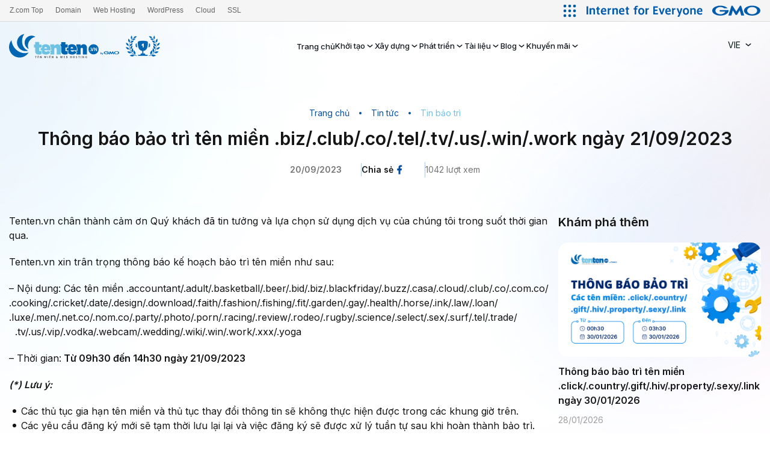

--- FILE ---
content_type: text/html; charset=UTF-8
request_url: https://tenten.vn/tin-tuc/thong-bao-bao-tri-ten-mien-biz-club-co-tel-tv-us-win-work-ngay-21-09-2023/
body_size: 19979
content:
<!DOCTYPE html>
<html>

<head>
<title>Thông báo bảo trì tên miền .biz/.club/.co/.tel/.tv/.us/.win/.work ngày 21/09/2023 - Tin tức tên miền hosting</title>
    <meta charset="UTF-8" />
    <meta name="viewport" content="width=device-width, initial-scale=1.0" />
    <meta charset="UTF-8" />
    
<!-- Tối ưu hóa công cụ tìm kiếm bởi Rank Math PRO - https://rankmath.com/ -->
<meta name="description" content="Tenten.vn xin trân trọng thông báo kế hoạch bảo trì tên miền như sau:"/>
<meta name="robots" content="follow, index, max-snippet:-1, max-video-preview:-1, max-image-preview:large"/>
<link rel="canonical" href="https://tenten.vn/tin-tuc/thong-bao-bao-tri-ten-mien-biz-club-co-tel-tv-us-win-work-ngay-21-09-2023/" />
<meta property="og:locale" content="vi_VN" />
<meta property="og:type" content="article" />
<meta property="og:title" content="Thông báo bảo trì tên miền .biz/.club/.co/.tel/.tv/.us/.win/.work ngày 21/09/2023 - Tin tức tên miền hosting" />
<meta property="og:description" content="Tenten.vn xin trân trọng thông báo kế hoạch bảo trì tên miền như sau:" />
<meta property="og:url" content="https://tenten.vn/tin-tuc/thong-bao-bao-tri-ten-mien-biz-club-co-tel-tv-us-win-work-ngay-21-09-2023/" />
<meta property="og:site_name" content="Tin tức tên miền, hosting, cloud server tổng hợp - Tenten.vn" />
<meta property="article:publisher" content="https://www.facebook.com/tentenvn.gmo/" />
<meta property="article:section" content="Tin bảo trì" />
<meta property="og:updated_time" content="2023-09-20T08:38:45+00:00" />
<meta property="og:image" content="https://tenten.vn/tin-tuc/wp-content/uploads/2023/09/thong-bao-bao-tri-copy-2.jpg" />
<meta property="og:image:secure_url" content="https://tenten.vn/tin-tuc/wp-content/uploads/2023/09/thong-bao-bao-tri-copy-2.jpg" />
<meta property="og:image:width" content="818" />
<meta property="og:image:height" content="479" />
<meta property="og:image:alt" content="bảo trì" />
<meta property="og:image:type" content="image/jpeg" />
<meta property="article:published_time" content="2023-09-20T08:34:40+00:00" />
<meta property="article:modified_time" content="2023-09-20T08:38:45+00:00" />
<meta name="twitter:card" content="summary_large_image" />
<meta name="twitter:title" content="Thông báo bảo trì tên miền .biz/.club/.co/.tel/.tv/.us/.win/.work ngày 21/09/2023 - Tin tức tên miền hosting" />
<meta name="twitter:description" content="Tenten.vn xin trân trọng thông báo kế hoạch bảo trì tên miền như sau:" />
<meta name="twitter:image" content="https://tenten.vn/tin-tuc/wp-content/uploads/2023/09/thong-bao-bao-tri-copy-2.jpg" />
<script type="application/ld+json" class="rank-math-schema-pro">{"@context":"https://schema.org","@graph":[{"articleSection":"Tin b\u1ea3o tr\u00ec","headline":"Th\u00f4ng b\u00e1o b\u1ea3o tr\u00ec t\u00ean mi\u1ec1n .biz/.club/.co/.tel/.tv/.us/.win/.work ng\u00e0y 21/09/2023 - Tin t\u1ee9c t\u00ean mi\u1ec1n hosting","description":"Tenten.vn xin tr\u00e2n tr\u1ecdng th\u00f4ng b\u00e1o k\u1ebf ho\u1ea1ch b\u1ea3o tr\u00ec t\u00ean mi\u1ec1n nh\u01b0 sau:","keywords":"b\u1ea3o tr\u00ec","@type":"BlogPosting","author":{"@type":"Organization","name":"Tenten.vn","url":"https://tenten.vn/"},"datePublished":"2023-09-20T08:34:40+00:00","dateModified":"2023-09-20T08:38:45+00:00","image":{"@type":"ImageObject","url":"https://tenten.vn/tin-tuc/wp-content/uploads/2023/09/thong-bao-bao-tri-copy-2.jpg"},"name":"Th\u00f4ng b\u00e1o b\u1ea3o tr\u00ec t\u00ean mi\u1ec1n .biz/.club/.co/.tel/.tv/.us/.win/.work ng\u00e0y 21/09/2023 - Tin t\u1ee9c t\u00ean mi\u1ec1n hosting","mainEntityOfPage":{"@id":"https://tenten.vn/tin-tuc/thong-bao-bao-tri-ten-mien-biz-club-co-tel-tv-us-win-work-ngay-21-09-2023/#webpage"}},{"@type":["Person","Organization"],"@id":"https://tenten.vn/tin-tuc/#person","name":"Tenten","sameAs":["https://www.facebook.com/tentenvn.gmo/"],"logo":{"@type":"ImageObject","@id":"https://tenten.vn/tin-tuc/#logo","url":"https://tenten.vn/tin-tuc/wp-content/uploads/2024/11/logo-tenten_new_duong-ban.png","contentUrl":"https://tenten.vn/tin-tuc/wp-content/uploads/2024/11/logo-tenten_new_duong-ban.png","caption":"Tin t\u1ee9c t\u00ean mi\u1ec1n, hosting, cloud server t\u1ed5ng h\u1ee3p - Tenten.vn","inLanguage":"vi","width":"764","height":"167"},"image":{"@type":"ImageObject","@id":"https://tenten.vn/tin-tuc/#logo","url":"https://tenten.vn/tin-tuc/wp-content/uploads/2024/11/logo-tenten_new_duong-ban.png","contentUrl":"https://tenten.vn/tin-tuc/wp-content/uploads/2024/11/logo-tenten_new_duong-ban.png","caption":"Tin t\u1ee9c t\u00ean mi\u1ec1n, hosting, cloud server t\u1ed5ng h\u1ee3p - Tenten.vn","inLanguage":"vi","width":"764","height":"167"}},{"@type":"WebSite","@id":"https://tenten.vn/tin-tuc/#website","url":"https://tenten.vn/tin-tuc","name":"Tin t\u1ee9c t\u00ean mi\u1ec1n, hosting, cloud server t\u1ed5ng h\u1ee3p - Tenten.vn","alternateName":"Tenten.vn tin t\u1ee9c","publisher":{"@id":"https://tenten.vn/tin-tuc/#person"},"inLanguage":"vi"},{"@type":"ImageObject","@id":"https://tenten.vn/tin-tuc/wp-content/uploads/2023/09/thong-bao-bao-tri-copy-2.jpg","url":"https://tenten.vn/tin-tuc/wp-content/uploads/2023/09/thong-bao-bao-tri-copy-2.jpg","width":"818","height":"479","inLanguage":"vi"},{"@type":"WebPage","@id":"https://tenten.vn/tin-tuc/thong-bao-bao-tri-ten-mien-biz-club-co-tel-tv-us-win-work-ngay-21-09-2023/#webpage","url":"https://tenten.vn/tin-tuc/thong-bao-bao-tri-ten-mien-biz-club-co-tel-tv-us-win-work-ngay-21-09-2023/","name":"Th\u00f4ng b\u00e1o b\u1ea3o tr\u00ec t\u00ean mi\u1ec1n .biz/.club/.co/.tel/.tv/.us/.win/.work ng\u00e0y 21/09/2023 - Tin t\u1ee9c t\u00ean mi\u1ec1n hosting","datePublished":"2023-09-20T08:34:40+00:00","dateModified":"2023-09-20T08:38:45+00:00","isPartOf":{"@id":"https://tenten.vn/tin-tuc/#website"},"primaryImageOfPage":{"@id":"https://tenten.vn/tin-tuc/wp-content/uploads/2023/09/thong-bao-bao-tri-copy-2.jpg"},"inLanguage":"vi"},{"@type":"Person","@id":"https://tenten.vn/tin-tuc/author/luongdq/","name":"\u0110\u00e0m Quang L\u01b0\u01a1ng","url":"https://tenten.vn/tin-tuc/author/luongdq/","image":{"@type":"ImageObject","@id":"https://secure.gravatar.com/avatar/92d2685f09ffc0579dc3149369c04a19d0b1ac04f609fe5cc6301709477fbe13?s=96&amp;d=mm&amp;r=g","url":"https://secure.gravatar.com/avatar/92d2685f09ffc0579dc3149369c04a19d0b1ac04f609fe5cc6301709477fbe13?s=96&amp;d=mm&amp;r=g","caption":"\u0110\u00e0m Quang L\u01b0\u01a1ng","inLanguage":"vi"}},{"@type":"BlogPosting","headline":"Th\u00f4ng b\u00e1o b\u1ea3o tr\u00ec t\u00ean mi\u1ec1n .biz/.club/.co/.tel/.tv/.us/.win/.work ng\u00e0y 21/09/2023 - Tin t\u1ee9c t\u00ean mi\u1ec1n hosting","keywords":"b\u1ea3o tr\u00ec","datePublished":"2023-09-20T08:34:40+00:00","dateModified":"2023-09-20T08:38:45+00:00","articleSection":"Tin b\u1ea3o tr\u00ec","author":{"@id":"https://tenten.vn/tin-tuc/author/luongdq/","name":"\u0110\u00e0m Quang L\u01b0\u01a1ng"},"publisher":{"@id":"https://tenten.vn/tin-tuc/#person"},"description":"Tenten.vn xin tr\u00e2n tr\u1ecdng th\u00f4ng b\u00e1o k\u1ebf ho\u1ea1ch b\u1ea3o tr\u00ec t\u00ean mi\u1ec1n nh\u01b0 sau:","name":"Th\u00f4ng b\u00e1o b\u1ea3o tr\u00ec t\u00ean mi\u1ec1n .biz/.club/.co/.tel/.tv/.us/.win/.work ng\u00e0y 21/09/2023 - Tin t\u1ee9c t\u00ean mi\u1ec1n hosting","@id":"https://tenten.vn/tin-tuc/thong-bao-bao-tri-ten-mien-biz-club-co-tel-tv-us-win-work-ngay-21-09-2023/#richSnippet","isPartOf":{"@id":"https://tenten.vn/tin-tuc/thong-bao-bao-tri-ten-mien-biz-club-co-tel-tv-us-win-work-ngay-21-09-2023/#webpage"},"image":{"@id":"https://tenten.vn/tin-tuc/wp-content/uploads/2023/09/thong-bao-bao-tri-copy-2.jpg"},"inLanguage":"vi","mainEntityOfPage":{"@id":"https://tenten.vn/tin-tuc/thong-bao-bao-tri-ten-mien-biz-club-co-tel-tv-us-win-work-ngay-21-09-2023/#webpage"}}]}</script>
<!-- /Plugin SEO WordPress Rank Math -->

<link rel='dns-prefetch' href='//tenten.vn' />
<link href='https://fonts.gstatic.com' crossorigin rel='preconnect' />
<link rel="alternate" title="oNhúng (JSON)" type="application/json+oembed" href="https://tenten.vn/tin-tuc/wp-json/oembed/1.0/embed?url=https%3A%2F%2Ftenten.vn%2Ftin-tuc%2Fthong-bao-bao-tri-ten-mien-biz-club-co-tel-tv-us-win-work-ngay-21-09-2023%2F" />
<link rel="alternate" title="oNhúng (XML)" type="text/xml+oembed" href="https://tenten.vn/tin-tuc/wp-json/oembed/1.0/embed?url=https%3A%2F%2Ftenten.vn%2Ftin-tuc%2Fthong-bao-bao-tri-ten-mien-biz-club-co-tel-tv-us-win-work-ngay-21-09-2023%2F&#038;format=xml" />
<style id='wp-img-auto-sizes-contain-inline-css' type='text/css'>
img:is([sizes=auto i],[sizes^="auto," i]){contain-intrinsic-size:3000px 1500px}
/*# sourceURL=wp-img-auto-sizes-contain-inline-css */
</style>
<style id='wp-emoji-styles-inline-css' type='text/css'>

	img.wp-smiley, img.emoji {
		display: inline !important;
		border: none !important;
		box-shadow: none !important;
		height: 1em !important;
		width: 1em !important;
		margin: 0 0.07em !important;
		vertical-align: -0.1em !important;
		background: none !important;
		padding: 0 !important;
	}
/*# sourceURL=wp-emoji-styles-inline-css */
</style>
<style id='wp-block-library-inline-css' type='text/css'>
:root{--wp-block-synced-color:#7a00df;--wp-block-synced-color--rgb:122,0,223;--wp-bound-block-color:var(--wp-block-synced-color);--wp-editor-canvas-background:#ddd;--wp-admin-theme-color:#007cba;--wp-admin-theme-color--rgb:0,124,186;--wp-admin-theme-color-darker-10:#006ba1;--wp-admin-theme-color-darker-10--rgb:0,107,160.5;--wp-admin-theme-color-darker-20:#005a87;--wp-admin-theme-color-darker-20--rgb:0,90,135;--wp-admin-border-width-focus:2px}@media (min-resolution:192dpi){:root{--wp-admin-border-width-focus:1.5px}}.wp-element-button{cursor:pointer}:root .has-very-light-gray-background-color{background-color:#eee}:root .has-very-dark-gray-background-color{background-color:#313131}:root .has-very-light-gray-color{color:#eee}:root .has-very-dark-gray-color{color:#313131}:root .has-vivid-green-cyan-to-vivid-cyan-blue-gradient-background{background:linear-gradient(135deg,#00d084,#0693e3)}:root .has-purple-crush-gradient-background{background:linear-gradient(135deg,#34e2e4,#4721fb 50%,#ab1dfe)}:root .has-hazy-dawn-gradient-background{background:linear-gradient(135deg,#faaca8,#dad0ec)}:root .has-subdued-olive-gradient-background{background:linear-gradient(135deg,#fafae1,#67a671)}:root .has-atomic-cream-gradient-background{background:linear-gradient(135deg,#fdd79a,#004a59)}:root .has-nightshade-gradient-background{background:linear-gradient(135deg,#330968,#31cdcf)}:root .has-midnight-gradient-background{background:linear-gradient(135deg,#020381,#2874fc)}:root{--wp--preset--font-size--normal:16px;--wp--preset--font-size--huge:42px}.has-regular-font-size{font-size:1em}.has-larger-font-size{font-size:2.625em}.has-normal-font-size{font-size:var(--wp--preset--font-size--normal)}.has-huge-font-size{font-size:var(--wp--preset--font-size--huge)}.has-text-align-center{text-align:center}.has-text-align-left{text-align:left}.has-text-align-right{text-align:right}.has-fit-text{white-space:nowrap!important}#end-resizable-editor-section{display:none}.aligncenter{clear:both}.items-justified-left{justify-content:flex-start}.items-justified-center{justify-content:center}.items-justified-right{justify-content:flex-end}.items-justified-space-between{justify-content:space-between}.screen-reader-text{border:0;clip-path:inset(50%);height:1px;margin:-1px;overflow:hidden;padding:0;position:absolute;width:1px;word-wrap:normal!important}.screen-reader-text:focus{background-color:#ddd;clip-path:none;color:#444;display:block;font-size:1em;height:auto;left:5px;line-height:normal;padding:15px 23px 14px;text-decoration:none;top:5px;width:auto;z-index:100000}html :where(.has-border-color){border-style:solid}html :where([style*=border-top-color]){border-top-style:solid}html :where([style*=border-right-color]){border-right-style:solid}html :where([style*=border-bottom-color]){border-bottom-style:solid}html :where([style*=border-left-color]){border-left-style:solid}html :where([style*=border-width]){border-style:solid}html :where([style*=border-top-width]){border-top-style:solid}html :where([style*=border-right-width]){border-right-style:solid}html :where([style*=border-bottom-width]){border-bottom-style:solid}html :where([style*=border-left-width]){border-left-style:solid}html :where(img[class*=wp-image-]){height:auto;max-width:100%}:where(figure){margin:0 0 1em}html :where(.is-position-sticky){--wp-admin--admin-bar--position-offset:var(--wp-admin--admin-bar--height,0px)}@media screen and (max-width:600px){html :where(.is-position-sticky){--wp-admin--admin-bar--position-offset:0px}}

/*# sourceURL=wp-block-library-inline-css */
</style><style id='global-styles-inline-css' type='text/css'>
:root{--wp--preset--aspect-ratio--square: 1;--wp--preset--aspect-ratio--4-3: 4/3;--wp--preset--aspect-ratio--3-4: 3/4;--wp--preset--aspect-ratio--3-2: 3/2;--wp--preset--aspect-ratio--2-3: 2/3;--wp--preset--aspect-ratio--16-9: 16/9;--wp--preset--aspect-ratio--9-16: 9/16;--wp--preset--color--black: #000000;--wp--preset--color--cyan-bluish-gray: #abb8c3;--wp--preset--color--white: #ffffff;--wp--preset--color--pale-pink: #f78da7;--wp--preset--color--vivid-red: #cf2e2e;--wp--preset--color--luminous-vivid-orange: #ff6900;--wp--preset--color--luminous-vivid-amber: #fcb900;--wp--preset--color--light-green-cyan: #7bdcb5;--wp--preset--color--vivid-green-cyan: #00d084;--wp--preset--color--pale-cyan-blue: #8ed1fc;--wp--preset--color--vivid-cyan-blue: #0693e3;--wp--preset--color--vivid-purple: #9b51e0;--wp--preset--gradient--vivid-cyan-blue-to-vivid-purple: linear-gradient(135deg,rgb(6,147,227) 0%,rgb(155,81,224) 100%);--wp--preset--gradient--light-green-cyan-to-vivid-green-cyan: linear-gradient(135deg,rgb(122,220,180) 0%,rgb(0,208,130) 100%);--wp--preset--gradient--luminous-vivid-amber-to-luminous-vivid-orange: linear-gradient(135deg,rgb(252,185,0) 0%,rgb(255,105,0) 100%);--wp--preset--gradient--luminous-vivid-orange-to-vivid-red: linear-gradient(135deg,rgb(255,105,0) 0%,rgb(207,46,46) 100%);--wp--preset--gradient--very-light-gray-to-cyan-bluish-gray: linear-gradient(135deg,rgb(238,238,238) 0%,rgb(169,184,195) 100%);--wp--preset--gradient--cool-to-warm-spectrum: linear-gradient(135deg,rgb(74,234,220) 0%,rgb(151,120,209) 20%,rgb(207,42,186) 40%,rgb(238,44,130) 60%,rgb(251,105,98) 80%,rgb(254,248,76) 100%);--wp--preset--gradient--blush-light-purple: linear-gradient(135deg,rgb(255,206,236) 0%,rgb(152,150,240) 100%);--wp--preset--gradient--blush-bordeaux: linear-gradient(135deg,rgb(254,205,165) 0%,rgb(254,45,45) 50%,rgb(107,0,62) 100%);--wp--preset--gradient--luminous-dusk: linear-gradient(135deg,rgb(255,203,112) 0%,rgb(199,81,192) 50%,rgb(65,88,208) 100%);--wp--preset--gradient--pale-ocean: linear-gradient(135deg,rgb(255,245,203) 0%,rgb(182,227,212) 50%,rgb(51,167,181) 100%);--wp--preset--gradient--electric-grass: linear-gradient(135deg,rgb(202,248,128) 0%,rgb(113,206,126) 100%);--wp--preset--gradient--midnight: linear-gradient(135deg,rgb(2,3,129) 0%,rgb(40,116,252) 100%);--wp--preset--font-size--small: 13px;--wp--preset--font-size--medium: 20px;--wp--preset--font-size--large: 36px;--wp--preset--font-size--x-large: 42px;--wp--preset--spacing--20: 0.44rem;--wp--preset--spacing--30: 0.67rem;--wp--preset--spacing--40: 1rem;--wp--preset--spacing--50: 1.5rem;--wp--preset--spacing--60: 2.25rem;--wp--preset--spacing--70: 3.38rem;--wp--preset--spacing--80: 5.06rem;--wp--preset--shadow--natural: 6px 6px 9px rgba(0, 0, 0, 0.2);--wp--preset--shadow--deep: 12px 12px 50px rgba(0, 0, 0, 0.4);--wp--preset--shadow--sharp: 6px 6px 0px rgba(0, 0, 0, 0.2);--wp--preset--shadow--outlined: 6px 6px 0px -3px rgb(255, 255, 255), 6px 6px rgb(0, 0, 0);--wp--preset--shadow--crisp: 6px 6px 0px rgb(0, 0, 0);}:where(.is-layout-flex){gap: 0.5em;}:where(.is-layout-grid){gap: 0.5em;}body .is-layout-flex{display: flex;}.is-layout-flex{flex-wrap: wrap;align-items: center;}.is-layout-flex > :is(*, div){margin: 0;}body .is-layout-grid{display: grid;}.is-layout-grid > :is(*, div){margin: 0;}:where(.wp-block-columns.is-layout-flex){gap: 2em;}:where(.wp-block-columns.is-layout-grid){gap: 2em;}:where(.wp-block-post-template.is-layout-flex){gap: 1.25em;}:where(.wp-block-post-template.is-layout-grid){gap: 1.25em;}.has-black-color{color: var(--wp--preset--color--black) !important;}.has-cyan-bluish-gray-color{color: var(--wp--preset--color--cyan-bluish-gray) !important;}.has-white-color{color: var(--wp--preset--color--white) !important;}.has-pale-pink-color{color: var(--wp--preset--color--pale-pink) !important;}.has-vivid-red-color{color: var(--wp--preset--color--vivid-red) !important;}.has-luminous-vivid-orange-color{color: var(--wp--preset--color--luminous-vivid-orange) !important;}.has-luminous-vivid-amber-color{color: var(--wp--preset--color--luminous-vivid-amber) !important;}.has-light-green-cyan-color{color: var(--wp--preset--color--light-green-cyan) !important;}.has-vivid-green-cyan-color{color: var(--wp--preset--color--vivid-green-cyan) !important;}.has-pale-cyan-blue-color{color: var(--wp--preset--color--pale-cyan-blue) !important;}.has-vivid-cyan-blue-color{color: var(--wp--preset--color--vivid-cyan-blue) !important;}.has-vivid-purple-color{color: var(--wp--preset--color--vivid-purple) !important;}.has-black-background-color{background-color: var(--wp--preset--color--black) !important;}.has-cyan-bluish-gray-background-color{background-color: var(--wp--preset--color--cyan-bluish-gray) !important;}.has-white-background-color{background-color: var(--wp--preset--color--white) !important;}.has-pale-pink-background-color{background-color: var(--wp--preset--color--pale-pink) !important;}.has-vivid-red-background-color{background-color: var(--wp--preset--color--vivid-red) !important;}.has-luminous-vivid-orange-background-color{background-color: var(--wp--preset--color--luminous-vivid-orange) !important;}.has-luminous-vivid-amber-background-color{background-color: var(--wp--preset--color--luminous-vivid-amber) !important;}.has-light-green-cyan-background-color{background-color: var(--wp--preset--color--light-green-cyan) !important;}.has-vivid-green-cyan-background-color{background-color: var(--wp--preset--color--vivid-green-cyan) !important;}.has-pale-cyan-blue-background-color{background-color: var(--wp--preset--color--pale-cyan-blue) !important;}.has-vivid-cyan-blue-background-color{background-color: var(--wp--preset--color--vivid-cyan-blue) !important;}.has-vivid-purple-background-color{background-color: var(--wp--preset--color--vivid-purple) !important;}.has-black-border-color{border-color: var(--wp--preset--color--black) !important;}.has-cyan-bluish-gray-border-color{border-color: var(--wp--preset--color--cyan-bluish-gray) !important;}.has-white-border-color{border-color: var(--wp--preset--color--white) !important;}.has-pale-pink-border-color{border-color: var(--wp--preset--color--pale-pink) !important;}.has-vivid-red-border-color{border-color: var(--wp--preset--color--vivid-red) !important;}.has-luminous-vivid-orange-border-color{border-color: var(--wp--preset--color--luminous-vivid-orange) !important;}.has-luminous-vivid-amber-border-color{border-color: var(--wp--preset--color--luminous-vivid-amber) !important;}.has-light-green-cyan-border-color{border-color: var(--wp--preset--color--light-green-cyan) !important;}.has-vivid-green-cyan-border-color{border-color: var(--wp--preset--color--vivid-green-cyan) !important;}.has-pale-cyan-blue-border-color{border-color: var(--wp--preset--color--pale-cyan-blue) !important;}.has-vivid-cyan-blue-border-color{border-color: var(--wp--preset--color--vivid-cyan-blue) !important;}.has-vivid-purple-border-color{border-color: var(--wp--preset--color--vivid-purple) !important;}.has-vivid-cyan-blue-to-vivid-purple-gradient-background{background: var(--wp--preset--gradient--vivid-cyan-blue-to-vivid-purple) !important;}.has-light-green-cyan-to-vivid-green-cyan-gradient-background{background: var(--wp--preset--gradient--light-green-cyan-to-vivid-green-cyan) !important;}.has-luminous-vivid-amber-to-luminous-vivid-orange-gradient-background{background: var(--wp--preset--gradient--luminous-vivid-amber-to-luminous-vivid-orange) !important;}.has-luminous-vivid-orange-to-vivid-red-gradient-background{background: var(--wp--preset--gradient--luminous-vivid-orange-to-vivid-red) !important;}.has-very-light-gray-to-cyan-bluish-gray-gradient-background{background: var(--wp--preset--gradient--very-light-gray-to-cyan-bluish-gray) !important;}.has-cool-to-warm-spectrum-gradient-background{background: var(--wp--preset--gradient--cool-to-warm-spectrum) !important;}.has-blush-light-purple-gradient-background{background: var(--wp--preset--gradient--blush-light-purple) !important;}.has-blush-bordeaux-gradient-background{background: var(--wp--preset--gradient--blush-bordeaux) !important;}.has-luminous-dusk-gradient-background{background: var(--wp--preset--gradient--luminous-dusk) !important;}.has-pale-ocean-gradient-background{background: var(--wp--preset--gradient--pale-ocean) !important;}.has-electric-grass-gradient-background{background: var(--wp--preset--gradient--electric-grass) !important;}.has-midnight-gradient-background{background: var(--wp--preset--gradient--midnight) !important;}.has-small-font-size{font-size: var(--wp--preset--font-size--small) !important;}.has-medium-font-size{font-size: var(--wp--preset--font-size--medium) !important;}.has-large-font-size{font-size: var(--wp--preset--font-size--large) !important;}.has-x-large-font-size{font-size: var(--wp--preset--font-size--x-large) !important;}
/*# sourceURL=global-styles-inline-css */
</style>

<style id='classic-theme-styles-inline-css' type='text/css'>
/*! This file is auto-generated */
.wp-block-button__link{color:#fff;background-color:#32373c;border-radius:9999px;box-shadow:none;text-decoration:none;padding:calc(.667em + 2px) calc(1.333em + 2px);font-size:1.125em}.wp-block-file__button{background:#32373c;color:#fff;text-decoration:none}
/*# sourceURL=/wp-includes/css/classic-themes.min.css */
</style>
<link rel='stylesheet' id='toc-screen-css' href='https://tenten.vn/tin-tuc/wp-content/plugins/table-of-contents-plus/screen.min.css?ver=2408' type='text/css' media='all' />
<script type="text/javascript" src="https://tenten.vn/tin-tuc/wp-includes/js/jquery/jquery.min.js?ver=3.7.1" id="jquery-core-js"></script>
<link rel="https://api.w.org/" href="https://tenten.vn/tin-tuc/wp-json/" /><link rel="alternate" title="JSON" type="application/json" href="https://tenten.vn/tin-tuc/wp-json/wp/v2/posts/22825" /><link rel='shortlink' href='https://tenten.vn/tin-tuc/?p=22825' />
<link rel="icon" href="https://tenten.vn/tin-tuc/wp-content/uploads/2022/07/favicontenten.png" sizes="32x32" />
<link rel="icon" href="https://tenten.vn/tin-tuc/wp-content/uploads/2022/07/favicontenten.png" sizes="192x192" />
<link rel="apple-touch-icon" href="https://tenten.vn/tin-tuc/wp-content/uploads/2022/07/favicontenten.png" />
<meta name="msapplication-TileImage" content="https://tenten.vn/tin-tuc/wp-content/uploads/2022/07/favicontenten.png" />
		<style type="text/css" id="wp-custom-css">
			.trang_con_25072025 .news_defauilt_inside ul.slick-dots li::before,
#toc_container p.toc_title+ul.toc_list li::before {
	display: none;
}

.news_defauilt_inside .aligncenter,
.news_defauilt_inside .alignnone {
    width: 100% !important;
}

.search_nd_ft { position: relative;} .search_nd_ft form { height: 62px;margin-right: 130px;} .search_nd_ft textarea { width: 100%; height: 62px;} .search_nd_ft .bt_click_search_nd { padding: 16px 12px !important; }

.search_nd_ft a.bt_click_search_nd {
	position: absolute;
    font-size: 22px;
    border: none;
    line-height: 30px;
    background: #ff8300;
    color: #fff;
    padding: 16px 50px;
    display: table;
    float: right;
    text-transform: uppercase;
    font-weight: bold;
    top: 0px;
    right: 0px;
}

.tg_news_detailds_avatar {
	display: none
}

.trang_con_25072025 .news_defauilt_inside table {
	height: 100% !important;
}

html body {
	background: #fff;
}

body .trang_con_25072025 .news_defauilt_inside table tbody tr td {
	background: transparent;
}		</style>
		
    <!-- css -->
    <link rel="shortcut icon" href="https://tenten.vn/tin-tuc/wp-content/themes/tenten/assets/images/favicontenten.ico" />
    <link rel="stylesheet" href="https://fonts.googleapis.com/css2?family=Inter:wght@100..900&display=swap" />
    <link rel="stylesheet" type="text/css" href="https://tenten.vn/tin-tuc/wp-content/themes/tenten/assets/css/bootstrap.css" />
    <link rel="stylesheet" type="text/css" href="https://tenten.vn/tin-tuc/wp-content/themes/tenten/assets/css/font-awesome.min.css" />
    <link rel="stylesheet" type="text/css" href="https://tenten.vn/tin-tuc/wp-content/themes/tenten/assets/css/swiper-bundle.min.css" />
    <link rel="stylesheet" type="text/css" href="https://tenten.vn/tin-tuc/wp-content/themes/tenten/assets/css/style.css" />
    <link rel="stylesheet" type="text/css" href="https://tenten.vn/tin-tuc/wp-content/themes/tenten/assets/css/style2.css" />
    <link rel="stylesheet" type="text/css" href="https://tenten.vn/tin-tuc/wp-content/themes/tenten/assets/css/slick.css" />
    <link rel="stylesheet" type="text/css" href="https://tenten.vn/tin-tuc/wp-content/themes/tenten/assets/css/header.css" />
    <link rel="stylesheet" type="text/css" href="https://tenten.vn/tin-tuc/wp-content/themes/tenten/assets/css/footer.css" />
    <link rel="stylesheet" type="text/css" href="https://tenten.vn/tin-tuc/wp-content/themes/tenten/assets/css/dev.css">
    <link rel="preconnect" href="https://fonts.googleapis.com" />
    <link rel="preconnect" href="https://fonts.gstatic.com" crossorigin />
    <link rel="stylesheet" href="https://fonts.googleapis.com/css2?family=Inter:wght@100;200;300;400;500;600;700;800;900&family=Open+Sans:ital,wght@0,300;0,400;0,500;0,600;0,700;0,800;1,300;1,400;1,500;1,600;1,700;1,800&display=swap" />

    <!-- js -->
    <script src="https://tenten.vn/tin-tuc/wp-content/themes/tenten/assets/js/jquery.min.js"></script>
    <script type="text/javascript" charset="UTF-8" src="https://cache.img.gmo.jp/gmo/header/zcom/script.min.js" id="gmoheadertag" async="async"></script>

    <!-- Global site tag (gtag.js) - Google Analytics -->
    <script async src="https://www.googletagmanager.com/gtag/js?id=UA-31094984-1"></script>
    <script>
        window.dataLayer = window.dataLayer || [];
        function gtag() {
            dataLayer.push(arguments);
        }
        gtag('js', new Date());
        gtag('config', 'UA-31094984-1');
    </script>

    <!-- Google tag (gtag.js) -->
    <script async src="https://www.googletagmanager.com/gtag/js?id=G-6VZ21Y7R5X"></script>
    <script>
        window.dataLayer = window.dataLayer || [];
        function gtag() {
            dataLayer.push(arguments);
        }
        gtag('js', new Date());
        gtag('config', 'G-6VZ21Y7R5X');
    </script>

</head>

<body><div class="tenten_25072024 tg_landing_wrap">
    <div class="tenten_bgallp_25072024 tenten_cart_25072024"></div>
    <header class="tg_header_2024">
        <div id="menu_mobile_full_hd2024" class="">
            <div class="header_mobif">
                <div class="logo_mobif">
                    <img src="https://tenten.vn/tin-tuc/wp-content/themes/tenten/assets/images/25072024-logo-tenten.svg" alt="logo" />
                </div>
                <div class="tg_close_mb">
                    <img src="https://tenten.vn/tin-tuc/wp-content/themes/tenten/assets/images/icon_close_20082024.png" alt="icon_close" />
                </div>
            </div>
            <div class="mobile_absolute">
                <nav class="mobile-menu" aria-label="menu_mobile">
                    <div class="menu-menu-chinh-container">
                                    <ul class="menu">
                                                                    <li>
                        <a href="/tin-tuc"  >Trang chủ</a>
                                            </li>
                                                                                    <li>
                        <a href="#"  >Khởi tạo</a>
                                                    <ul class="sub-menu">
                                                                                                                                                                                                                                                                                            <li><a href="https://tenten.vn/tin-tuc/ten-mien/" ><strong>Domain</strong></a></li>
                                                                                                                                                                                        <li><a href="https://tenten.vn/tin-tuc/hosting/" ><strong>Hosting</strong></a></li>
                                                                                                                                                                                        <li><a href="https://tenten.vn/tin-tuc/email-server/" ><strong>Email Server</strong></a></li>
                                                                                                                                                                                        <li><a href="https://tenten.vn/tin-tuc/cloud-vps-server/" ><strong>Cloud VPS</strong></a></li>
                                                                                                                                                                                        <li><a href="https://tenten.vn/tin-tuc/ssl/" ><strong>SSL</strong></a></li>
                                                                                                                                                                                                                                                                                                                                                                                                                                                                                                                                                                                                                                                                                                                                                                                                                                                                                                                                                                                                                                                                                                                                                                                                                                                                                                                                                                                                                                                                                                                                                                                                                                                                                                                                                                                                                                                                                                                                                                                                                                                                                                                                                    </ul>
                                            </li>
                                                                                                                                                                                                                                <li>
                        <a href="#"  >Xây dựng</a>
                                                    <ul class="sub-menu">
                                                                                                                                                                                                                                                                                                                                                                                                                                                                                                                                                                                                                                                                                                                    <li><a href="https://tenten.vn/tin-tuc/thiet-ke-website/" ><strong>Thiết kế website</strong></a></li>
                                                                                                                                                                                        <li><a href="https://tenten.vn/tin-tuc/wordpress/" ><strong>Wordpress</strong></a></li>
                                                                                                                                                                                        <li><a href="https://tenten.vn/tin-tuc/ecommerce/" ><strong>Thương mại điện tử</strong></a></li>
                                                                                                                                                                                                                                                                                                                                                                                                                                                                                                                                                                                                                                                                                                                                                                                                                                                                                                                                                                                                                                                                                                                                                                                                                                                                                                                                                                                                                                                                                                                                                                                                                                                                                                                                                                                                                                                                    </ul>
                                            </li>
                                                                                                                                                                        <li>
                        <a href="#"  >Phát triển</a>
                                                    <ul class="sub-menu">
                                                                                                                                                                                                                                                                                                                                                                                                                                                                                                                                                                                                                                                                                                                                                                                                                                                                                                                                                                                                    <li><a href="https://tenten.vn/tin-tuc/office/" ><strong>Office 365</strong></a></li>
                                                                                                                                                                                        <li><a href="https://tenten.vn/tin-tuc/marketing-online/" ><strong>Marketing online</strong></a></li>
                                                                                                                                                                                        <li><a href="https://tenten.vn/tin-tuc/mmo/" ><strong>MMO</strong></a></li>
                                                                                                                                                                                        <li><a href="https://tenten.vn/tin-tuc/binance/" ><strong>Binance</strong></a></li>
                                                                                                                                                                                        <li><a href="https://tenten.vn/tin-tuc/blockchain/" ><strong>Blockchain</strong></a></li>
                                                                                                                                                                                        <li><a href="https://tenten.vn/tin-tuc/nft/" ><strong>NFT</strong></a></li>
                                                                                                                                                                                                                                                                                                                                                                                                                                                                                                                                                                                                                                                                                                                                                                                                                                                                                                                                                                                                                                                                                                                                                                                                                                                                                                                                                                        </ul>
                                            </li>
                                                                                                                                                                                                                                                            <li>
                        <a href="https://tenten.vn/tin-tuc/tai-lieu/"  >Tài liệu</a>
                                                    <ul class="sub-menu">
                                                                                                                                                                                                                                                                                                                                                                                                                                                                                                                                                                                                                                                                                                                                                                                                                                                                                                                                                                                                                                                                                                                                                                                                                                                                                                                                                                                                                                                                                                <li><a href="https://tenten.vn/tin-tuc/tai-lieu/tuyen-dung/" ><strong>Tuyển dụng</strong></a></li>
                                                                                                                                                                                        <li><a href="https://tenten.vn/tin-tuc/tai-lieu/ky-nang-mem/" ><strong>Kỹ năng mềm</strong></a></li>
                                                                                                                                                                                        <li><a href="https://tenten.vn/tin-tuc/tai-lieu/mmo-tai-lieu/" ><strong>MMO</strong></a></li>
                                                                                                                                                                                        <li><a href="https://tenten.vn/tin-tuc/tai-lieu/ung-dung-ai/" ><strong>Ứng dụng AI</strong></a></li>
                                                                                                                                                                                        <li><a href="https://tenten.vn/tin-tuc/tai-lieu/quan-tri-kinh-doanh/" ><strong>Quản trị - Kinh doanh</strong></a></li>
                                                                                                                                                                                                                                                                                                                                                                                                                                                                                                                                                                                                                                                                                                                                                                                                                                                                                                                                                </ul>
                                            </li>
                                                                                                                                                                                                                                <li>
                        <a href="https://tenten.vn/tin-tuc/tin-tuc/"  >Blog</a>
                                                    <ul class="sub-menu">
                                                                                                                                                                                                                                                                                                                                                                                                                                                                                                                                                                                                                                                                                                                                                                                                                                                                                                                                                                                                                                                                                                                                                                                                                                                                                                                                                                                                                                                                                                                                                                                                                                                                                                                                                                                                                                                                                                                        <li><a href="https://tenten.vn/tin-tuc/tin-tuc/tin-bao-tri/" ><strong>Tin bảo trì</strong></a></li>
                                                                                                                                                                                        <li><a href="https://tenten.vn/tin-tuc/tin-tuc/tin-khac/" ><strong>Tin đối tác</strong></a></li>
                                                                                                                                                                                        <li><a href="https://tenten.vn/tin-tuc/tin-tuc/tin-huu-ich/" ><strong>Tin hữu ích</strong></a></li>
                                                                                                                                                                                        <li><a href="https://tenten.vn/tin-tuc/tin-tuc/tin-cong-ty/" ><strong>Tin công ty</strong></a></li>
                                                                                                                                                                                        <li><a href="https://tenten.vn/help/" ><strong>Hỗ trợ tính năng</strong></a></li>
                                                                                                                                                                                                                                                                                                                                                                                                                                                                                                                        </ul>
                                            </li>
                                                                                                                                                                                                                                <li>
                        <a href="https://tenten.vn/tin-tuc/khuyen-mai/"  >Khuyến mãi</a>
                                                    <ul class="sub-menu">
                                                                                                                                                                                                                                                                                                                                                                                                                                                                                                                                                                                                                                                                                                                                                                                                                                                                                                                                                                                                                                                                                                                                                                                                                                                                                                                                                                                                                                                                                                                                                                                                                                                                                                                                                                                                                                                                                                                                                                                                                                                                                                                                                                                                                                                                                                                                                <li><a href="https://tenten.vn/tin-tuc/khuyen-mai/ten-mien-khuyen-mai/" ><strong>Tên miền</strong></a></li>
                                                                                                                                                                                        <li><a href="https://tenten.vn/tin-tuc/khuyen-mai/hosting-khuyen-mai/" ><strong>Hosting</strong></a></li>
                                                                                                                                                                                        <li><a href="https://tenten.vn/tin-tuc/khuyen-mai/email-server-khuyen-mai/" ><strong>Email server</strong></a></li>
                                                                                                                                                                                        <li><a href="https://tenten.vn/tin-tuc/khuyen-mai/cloud/" ><strong>Cloud Server</strong></a></li>
                                                                                                                                                                                        <li><a href="https://tenten.vn/tin-tuc/khuyen-mai/khuyen-mai-dai-ly/" ><strong>Khuyến mãi đại lý</strong></a></li>
                                                                                                </ul>
                                            </li>
                                                                                                                                                                                    </ul>
                            </div>
                </nav>
                <div class="tg_login_sp_mb"></div>
            </div>
        </div>
        <div class="container">
            <div class="hd_flex">
                <div class="hd_left">
                    <figure class="logo_tenten">
                        <a href="https://tenten.vn/vi"><img src="https://tenten.vn/tin-tuc/wp-content/themes/tenten/assets/images/25072024-logo-tenten.svg" alt="logo" /></a>
                    </figure>
                    <figure class="logo_numberone">
                        <img src="https://tenten.vn/tin-tuc/wp-content/themes/tenten/assets/images/25072024-logo-numberone.svg" alt="numberone"
                            data-bs-toggle="tooltip"
                            data-bs-placement="bottom" data-bs-custom-class="custom-tooltip"
                            aria-label="Nhà đăng ký chăm sóc khách hàng tên miền “.VN” xuất sắc nhất năm 2021 (Giải thưởng do Trung tâm Internet Việt Nam (VNNIC) - Bộ Thông tin và Truyền thông trao tặng)"
                            data-bs-original-title="Nhà đăng ký chăm sóc khách hàng tên miền “.VN” xuất sắc nhất năm 2021 (Giải thưởng do Trung tâm Internet Việt Nam (VNNIC) - Bộ Thông tin và Truyền thông trao tặng)" />
                    </figure>
                    <figure class="logo_trophy">
                        <img src="https://tenten.vn/tin-tuc/wp-content/themes/tenten/assets/images/tenten-trophy-icon.svg" alt="trophy"
                            data-bs-toggle="tooltip"
                            data-bs-placement="bottom"
                            data-bs-custom-class="custom-tooltip"
                            aria-label="Nhà đăng ký có số lượng tên miền .VN phát triển tốt nhất năm 2024"
                            data-bs-original-title="Nhà đăng ký có số lượng tên miền .VN phát triển tốt nhất năm 2024" />
                    </figure>
                    <div class="item_btns_mb icon_mb_click">
                        <a href="#"><img src="https://tenten.vn/tin-tuc/wp-content/themes/tenten/assets/images/icon_menumb_19082024.svg" alt="menu"></a>
                    </div>
                </div>
                <div class="hd_middle">
                    <div class="tg_menu_hd_2024">
                        <nav class="tg_nav_primary_2024" aria-label="menu_primary">
                                        <ul class="tg_nav_l_2024">
                                                                    <li >
                        <a href="/tin-tuc" >Trang chủ</a>
                                            </li>
                                                                                    <li class="tg_phanmem_mn2023">
                        <a href="#" >Khởi tạo</a>
                                                    <ul class="sub-menu">
                                <div class="r_flex">
                                    <div class="r_right">
                                        <ul>
                                                                                                                                                                                                                                                                                                                                                                                            <li><a href="https://tenten.vn/tin-tuc/ten-mien/" ><strong>Domain</strong></a></li>
                                                                                                                                                                                                                                                    <li><a href="https://tenten.vn/tin-tuc/hosting/" ><strong>Hosting</strong></a></li>
                                                                                                                                                                                                                                                    <li><a href="https://tenten.vn/tin-tuc/email-server/" ><strong>Email Server</strong></a></li>
                                                                                                                                                                                                                                                    <li><a href="https://tenten.vn/tin-tuc/cloud-vps-server/" ><strong>Cloud VPS</strong></a></li>
                                                                                                                                                                                                                                                    <li><a href="https://tenten.vn/tin-tuc/ssl/" ><strong>SSL</strong></a></li>
                                                                                                                                                                                                                                                                                                                                                                                                                                                                                                                                                                                                                                                                                                                                                                                                                                                                                                                                                                                                                                                                                                                                                                                                                                                                                                                                                                                                                                                                                                                                                                                                                                                                                                                                                                                                                                                                                                                                                                                                                                                                                                                                                                                                                                                                                                                                                                                                                                                                                                                                                                                                                                                                                                                                                                                                                                                                                                                </ul>
                                    </div>
                                </div>
                            </ul>
                                            </li>
                                                                                                                                                                                                                                <li class="tg_phanmem_mn2023">
                        <a href="#" >Xây dựng</a>
                                                    <ul class="sub-menu">
                                <div class="r_flex">
                                    <div class="r_right">
                                        <ul>
                                                                                                                                                                                                                                                                                                                                                                                                                                                                                                                                                                                                                                                                                                                                                                                                                                                                                                                                                                    <li><a href="https://tenten.vn/tin-tuc/thiet-ke-website/" ><strong>Thiết kế website</strong></a></li>
                                                                                                                                                                                                                                                    <li><a href="https://tenten.vn/tin-tuc/wordpress/" ><strong>Wordpress</strong></a></li>
                                                                                                                                                                                                                                                    <li><a href="https://tenten.vn/tin-tuc/ecommerce/" ><strong>Thương mại điện tử</strong></a></li>
                                                                                                                                                                                                                                                                                                                                                                                                                                                                                                                                                                                                                                                                                                                                                                                                                                                                                                                                                                                                                                                                                                                                                                                                                                                                                                                                                                                                                                                                                                                                                                                                                                                                                                                                                                                                                                                                                                                                                                                                                                                                                                                                                                                                                                                                                                                                                                                                                                                                                                                                </ul>
                                    </div>
                                </div>
                            </ul>
                                            </li>
                                                                                                                                                                        <li class="tg_phanmem_mn2023">
                        <a href="#" >Phát triển</a>
                                                    <ul class="sub-menu">
                                <div class="r_flex">
                                    <div class="r_right">
                                        <ul>
                                                                                                                                                                                                                                                                                                                                                                                                                                                                                                                                                                                                                                                                                                                                                                                                                                                                                                                                                                                                                                                                                                                                                                                                                                                                                                                                                    <li><a href="https://tenten.vn/tin-tuc/office/" ><strong>Office 365</strong></a></li>
                                                                                                                                                                                                                                                    <li><a href="https://tenten.vn/tin-tuc/marketing-online/" ><strong>Marketing online</strong></a></li>
                                                                                                                                                                                                                                                    <li><a href="https://tenten.vn/tin-tuc/mmo/" ><strong>MMO</strong></a></li>
                                                                                                                                                                                                                                                    <li><a href="https://tenten.vn/tin-tuc/binance/" ><strong>Binance</strong></a></li>
                                                                                                                                                                                                                                                    <li><a href="https://tenten.vn/tin-tuc/blockchain/" ><strong>Blockchain</strong></a></li>
                                                                                                                                                                                                                                                    <li><a href="https://tenten.vn/tin-tuc/nft/" ><strong>NFT</strong></a></li>
                                                                                                                                                                                                                                                                                                                                                                                                                                                                                                                                                                                                                                                                                                                                                                                                                                                                                                                                                                                                                                                                                                                                                                                                                                                                                                                                                                                                                                                                                                                                                                                                                                                                                                                                                                                                                                                            </ul>
                                    </div>
                                </div>
                            </ul>
                                            </li>
                                                                                                                                                                                                                                                            <li class="tg_phanmem_mn2023">
                        <a href="https://tenten.vn/tin-tuc/tai-lieu/" >Tài liệu</a>
                                                    <ul class="sub-menu">
                                <div class="r_flex">
                                    <div class="r_right">
                                        <ul>
                                                                                                                                                                                                                                                                                                                                                                                                                                                                                                                                                                                                                                                                                                                                                                                                                                                                                                                                                                                                                                                                                                                                                                                                                                                                                                                                                                                                                                                                                                                                                                                                                                                                                                                                                                                                                                                                                                                                                                                                                        <li><a href="https://tenten.vn/tin-tuc/tai-lieu/tuyen-dung/" ><strong>Tuyển dụng</strong></a></li>
                                                                                                                                                                                                                                                    <li><a href="https://tenten.vn/tin-tuc/tai-lieu/ky-nang-mem/" ><strong>Kỹ năng mềm</strong></a></li>
                                                                                                                                                                                                                                                    <li><a href="https://tenten.vn/tin-tuc/tai-lieu/mmo-tai-lieu/" ><strong>MMO</strong></a></li>
                                                                                                                                                                                                                                                    <li><a href="https://tenten.vn/tin-tuc/tai-lieu/ung-dung-ai/" ><strong>Ứng dụng AI</strong></a></li>
                                                                                                                                                                                                                                                    <li><a href="https://tenten.vn/tin-tuc/tai-lieu/quan-tri-kinh-doanh/" ><strong>Quản trị - Kinh doanh</strong></a></li>
                                                                                                                                                                                                                                                                                                                                                                                                                                                                                                                                                                                                                                                                                                                                                                                                                                                                                                                                                                                                                                                                                                                                                                                                                                                                                    </ul>
                                    </div>
                                </div>
                            </ul>
                                            </li>
                                                                                                                                                                                                                                <li class="tg_phanmem_mn2023">
                        <a href="https://tenten.vn/tin-tuc/tin-tuc/" >Blog</a>
                                                    <ul class="sub-menu">
                                <div class="r_flex">
                                    <div class="r_right">
                                        <ul>
                                                                                                                                                                                                                                                                                                                                                                                                                                                                                                                                                                                                                                                                                                                                                                                                                                                                                                                                                                                                                                                                                                                                                                                                                                                                                                                                                                                                                                                                                                                                                                                                                                                                                                                                                                                                                                                                                                                                                                                                                                                                                                                                                                                                                                                                                                                                                                                                                                                                                                                                                                                                <li><a href="https://tenten.vn/tin-tuc/tin-tuc/tin-bao-tri/" ><strong>Tin bảo trì</strong></a></li>
                                                                                                                                                                                                                                                    <li><a href="https://tenten.vn/tin-tuc/tin-tuc/tin-khac/" ><strong>Tin đối tác</strong></a></li>
                                                                                                                                                                                                                                                    <li><a href="https://tenten.vn/tin-tuc/tin-tuc/tin-huu-ich/" ><strong>Tin hữu ích</strong></a></li>
                                                                                                                                                                                                                                                    <li><a href="https://tenten.vn/tin-tuc/tin-tuc/tin-cong-ty/" ><strong>Tin công ty</strong></a></li>
                                                                                                                                                                                                                                                    <li><a href="https://tenten.vn/help/" ><strong>Hỗ trợ tính năng</strong></a></li>
                                                                                                                                                                                                                                                                                                                                                                                                                                                                                                                                                                                                                                                                                                            </ul>
                                    </div>
                                </div>
                            </ul>
                                            </li>
                                                                                                                                                                                                                                <li class="tg_phanmem_mn2023">
                        <a href="https://tenten.vn/tin-tuc/khuyen-mai/" >Khuyến mãi</a>
                                                    <ul class="sub-menu">
                                <div class="r_flex">
                                    <div class="r_right">
                                        <ul>
                                                                                                                                                                                                                                                                                                                                                                                                                                                                                                                                                                                                                                                                                                                                                                                                                                                                                                                                                                                                                                                                                                                                                                                                                                                                                                                                                                                                                                                                                                                                                                                                                                                                                                                                                                                                                                                                                                                                                                                                                                                                                                                                                                                                                                                                                                                                                                                                                                                                                                                                                                                                                                                                                                                                                                                                                                                                                                                                                                                                                                                                                                                                                                        <li><a href="https://tenten.vn/tin-tuc/khuyen-mai/ten-mien-khuyen-mai/" ><strong>Tên miền</strong></a></li>
                                                                                                                                                                                                                                                    <li><a href="https://tenten.vn/tin-tuc/khuyen-mai/hosting-khuyen-mai/" ><strong>Hosting</strong></a></li>
                                                                                                                                                                                                                                                    <li><a href="https://tenten.vn/tin-tuc/khuyen-mai/email-server-khuyen-mai/" ><strong>Email server</strong></a></li>
                                                                                                                                                                                                                                                    <li><a href="https://tenten.vn/tin-tuc/khuyen-mai/cloud/" ><strong>Cloud Server</strong></a></li>
                                                                                                                                                                                                                                                    <li><a href="https://tenten.vn/tin-tuc/khuyen-mai/khuyen-mai-dai-ly/" ><strong>Khuyến mãi đại lý</strong></a></li>
                                                                                                                                    </ul>
                                    </div>
                                </div>
                            </ul>
                                            </li>
                                                                                                                                                                                    </ul>
                                </nav>
                    </div>
                </div>
                <div class="hd_right">
                    <div class="search_address">
                        <form role="search" method="get" action="https://tenten.vn/tin-tuc">
                            <div class="search">
                                <input type="text" value="" name="s" placeholder="Tìm kiếm">
                                <button type="submit" id="searchsubmit">
                                    <svg width="17" height="16" viewBox="0 0 17 16" fill="none" xmlns="http://www.w3.org/2000/svg">
                                        <circle cx="8.23943" cy="7.73894" r="4.95086" stroke="white" stroke-width="0.977143" />
                                        <path d="M12.6692 12.1689L13.7115 13.2112" stroke="white" stroke-width="0.977143" stroke-linecap="round" />
                                    </svg>
                                </button>
                            </div>
                        </form>
                    </div>
                                                                    <div class="tg_translate_hd_2024 select_wrap">
                            <div class="show_choice">
                                <ul class="default_option">
                                    <li><span>VIE</span></li>
                                </ul>
                                <ul class="select_ul">
                                                                                                                    <li data-url="https://tenten.vn/tin-tuc/thong-bao-bao-tri-ten-mien-biz-club-co-tel-tv-us-win-work-ngay-21-09-2023/"><span>VIE</span></li>
                                                                                                                    <li data-url="https://tenten.vn/tin-tuc/en/"><span>ENG</span></li>
                                                                    </ul>
                            </div>
                        </div>
                                    </div>
            </div>
        </div>
    </header>
</div><link rel="stylesheet" type="text/css" href="https://tenten.vn/tin-tuc/wp-content/themes/tenten/assets/css/slick.css">
<link rel="stylesheet" type="text/css" href="https://tenten.vn/tin-tuc/wp-content/themes/tenten/assets/css/shortcode.css">
<div class="trang_con_25072025">
	<div class="tg_breadcrumb">
		<div class="container">
			<div class="breadcrumb_general">
				<div class="breadcrumb_general">
	<ul>
		<ul>
			<li>
				<a href="https://tenten.vn/tin-tuc"><span>Trang chủ</span></a>
			</li>
			<li>
				<a href="https://tenten.vn/tin-tuc"><span>Tin tức</span></a>
			</li>
							<li>
																													<a href="https://tenten.vn/tin-tuc/tin-tuc/tin-bao-tri/" rel="category tag"><span style="color: #70c2e2;">Tin bảo trì</span></a>
															</li>
					</ul>
</div>				<h1>Thông báo bảo trì tên miền .biz/.club/.co/.tel/.tv/.us/.win/.work ngày 21/09/2023</h1>
			</div>
			<div class="tg_news_info">
				<div class="tg_news_info_general">
					<div class="tg_date tg_news_info_detailds">
						<span class="category_date">20/09/2023</span>
					</div>
					<div class="tg_share tg_news_info_detailds">
						<b>Chia sẻ</b>
						<ul>
							<li>
								<a href="https://www.facebook.com/sharer/sharer.php?u=https://tenten.vn/tin-tuc/thong-bao-bao-tri-ten-mien-biz-club-co-tel-tv-us-win-work-ngay-21-09-2023/" target="_blank">
									<svg width="20" height="20" viewBox="0 0 20 20" fill="none" xmlns="http://www.w3.org/2000/svg">
										<path
											d="M11.5332 11.1362H13.4253L14.1821 8.10889H11.5332V6.59522C11.5332 5.81567 11.5332 5.08154 13.0469 5.08154H14.1821V2.53857C13.9354 2.50603 13.0037 2.43262 12.0198 2.43262C9.96504 2.43262 8.50586 3.68669 8.50586 5.98975V8.10889H6.23535V11.1362H8.50586V17.5693H11.5332V11.1362Z"
											fill="#034EA1" />
									</svg>
								</a>
							</li>
							<!-- <li>
								<a href="https://www.instagram.com/" target="_blank">
									<svg width="20" height="20" viewBox="0 0 20 20" fill="none" xmlns="http://www.w3.org/2000/svg">
										<path
											d="M10.0012 7.50033C9.33812 7.50033 8.70223 7.76372 8.23339 8.23256C7.76455 8.7014 7.50116 9.33728 7.50116 10.0003C7.50116 10.6634 7.76455 11.2993 8.23339 11.7681C8.70223 12.2369 9.33812 12.5003 10.0012 12.5003C10.6642 12.5003 11.3001 12.2369 11.7689 11.7681C12.2378 11.2993 12.5012 10.6634 12.5012 10.0003C12.5012 9.33728 12.2378 8.7014 11.7689 8.23256C11.3001 7.76372 10.6642 7.50033 10.0012 7.50033ZM10.0012 5.83366C11.1062 5.83366 12.166 6.27265 12.9474 7.05405C13.7288 7.83545 14.1678 8.89526 14.1678 10.0003C14.1678 11.1054 13.7288 12.1652 12.9474 12.9466C12.166 13.728 11.1062 14.167 10.0012 14.167C8.89609 14.167 7.83628 13.728 7.05488 12.9466C6.27348 12.1652 5.83449 11.1054 5.83449 10.0003C5.83449 8.89526 6.27348 7.83545 7.05488 7.05405C7.83628 6.27265 8.89609 5.83366 10.0012 5.83366ZM15.4178 5.62533C15.4178 5.90159 15.3081 6.16654 15.1127 6.3619C14.9174 6.55725 14.6524 6.66699 14.3762 6.66699C14.0999 6.66699 13.8349 6.55725 13.6396 6.3619C13.4442 6.16654 13.3345 5.90159 13.3345 5.62533C13.3345 5.34906 13.4442 5.08411 13.6396 4.88876C13.8349 4.69341 14.0999 4.58366 14.3762 4.58366C14.6524 4.58366 14.9174 4.69341 15.1127 4.88876C15.3081 5.08411 15.4178 5.34906 15.4178 5.62533ZM10.0012 3.33366C7.93949 3.33366 7.60283 3.33949 6.64366 3.38199C5.99033 3.41283 5.55199 3.50033 5.14533 3.65866C4.80519 3.78397 4.49759 3.98419 4.24533 4.24449C3.98472 4.49667 3.78421 4.80427 3.65866 5.14449C3.50033 5.55283 3.41283 5.99033 3.38283 6.64283C3.33949 7.56283 3.33366 7.88449 3.33366 10.0003C3.33366 12.0628 3.33949 12.3987 3.38199 13.3578C3.41283 14.0103 3.50033 14.4495 3.65783 14.8553C3.79949 15.2178 3.96616 15.4787 4.24283 15.7553C4.52366 16.0353 4.78449 16.2028 5.14283 16.3412C5.55449 16.5003 5.99283 16.5887 6.64283 16.6187C7.56283 16.662 7.88449 16.667 10.0003 16.667C12.0628 16.667 12.3987 16.6612 13.3578 16.6187C14.0095 16.5878 14.4478 16.5003 14.8553 16.3428C15.1955 16.2175 15.5031 16.0173 15.7553 15.757C16.0362 15.477 16.2037 15.2162 16.342 14.857C16.5003 14.447 16.5887 14.0087 16.6187 13.357C16.662 12.4378 16.667 12.1153 16.667 10.0003C16.667 7.93866 16.6612 7.60199 16.6187 6.64283C16.5878 5.99116 16.4995 5.55116 16.342 5.14449C16.2167 4.80435 16.0165 4.49676 15.7562 4.24449C15.504 3.98389 15.1964 3.78338 14.8562 3.65783C14.4478 3.49949 14.0095 3.41199 13.3578 3.38199C12.4387 3.33866 12.117 3.33366 10.0003 3.33366M10.0003 1.66699C12.2645 1.66699 12.547 1.67533 13.4362 1.71699C14.3228 1.75866 14.9278 1.89783 15.4587 2.10449C16.0087 2.31616 16.472 2.60283 16.9353 3.06533C17.3592 3.48177 17.6871 3.98572 17.8962 4.54199C18.102 5.07283 18.242 5.67782 18.2837 6.56533C18.3228 7.45366 18.3337 7.73616 18.3337 10.0003C18.3337 12.2645 18.3253 12.547 18.2837 13.4353C18.242 14.3237 18.102 14.927 17.8962 15.4587C17.6871 16.0149 17.3592 16.5189 16.9353 16.9353C16.5189 17.3592 16.0149 17.6871 15.4587 17.8962C14.9278 18.102 14.3228 18.242 13.4362 18.2837C12.547 18.3228 12.2645 18.3337 10.0003 18.3337C7.73616 18.3337 7.45366 18.3253 6.56449 18.2837C5.67783 18.242 5.07366 18.102 4.54199 17.8962C3.98572 17.6871 3.48177 17.3592 3.06533 16.9353C2.64141 16.5189 2.31351 16.0149 2.10449 15.4587C1.89783 14.9278 1.75866 14.3228 1.71699 13.4353C1.67699 12.547 1.66699 12.2645 1.66699 10.0003C1.66699 7.73616 1.67533 7.45366 1.71699 6.56533C1.75866 5.67699 1.89783 5.07366 2.10449 4.54199C2.31351 3.98572 2.64141 3.48177 3.06533 3.06533C3.48177 2.64141 3.98572 2.31351 4.54199 2.10449C5.07283 1.89783 5.67699 1.75866 6.56449 1.71699C7.45449 1.67783 7.73699 1.66699 10.0012 1.66699"
											fill="#034EA1" />
									</svg>
								</a>
							</li> -->
						</ul>
					</div>
					<div class="tg_views tg_news_info_detailds">
												<span>1042 lượt xem</span>
					</div>
				</div>
			</div>
		</div>
	</div>
    	<!-- <div class="tg_news_detailds_avatar">
		<div class="container">
			<figure><img src="<php echo get_the_post_thumbnail_url(get_the_ID(), 'full'); ?>" alt="" /></figure>
		</div>
	</div> -->
    	<div class=" tg_news_defauilt">
		<div class="container">
			<div class="news_defauilt_general">
				<div class="news_defauilt_left">
					<div class="news_defauilt_inside">
						<p>Tenten.vn chân thành cảm ơn Quý khách đã tin tưởng và lựa chọn sử dụng dịch vụ của chúng tôi trong suốt thời gian qua.</p>
<p>Tenten.vn xin trân trọng thông báo kế hoạch bảo trì tên miền như sau:</p>
<p>– Nội dung: Các tên miền .accountant/.adult/.basketball/.beer/.bid/.biz/.blackfriday/.buzz/.casa/.cloud/.club/.co/.com.co/ .cooking/.cricket/.date/.design/.download/.faith/.fashion/.fishing/.fit/.garden/.gay/.health/.horse/.ink/.law/.loan/ .luxe/.men/.net.co/.nom.co/.party/.photo/.porn/.racing/.review/.rodeo/.rugby/.science/.select/.sex/.surf/.tel/.trade/                .tv/.us/.vip/.vodka/.webcam/.wedding/.wiki/.win/.work/.xxx/.yoga</p>
<p>– Thời gian:<strong> Từ 09h30 đến 14h30 ngày 21/09/2023</strong></p>
<p><em><strong>(*) Lưu ý:</strong></em></p>
<ul>
<li>Các thủ tục gia hạn tên miền và thủ tục thay đổi thông tin sẽ không thực hiện được trong các khung giờ trên.</li>
<li>Các yêu cầu đăng ký mới sẽ tạm thời lưu lại lại và việc đăng ký sẽ được xử lý tuần tự sau khi hoàn thành bảo trì.</li>
</ul>
<p>Sau thời gian bảo trì, hệ thống sẽ hoạt động bình thường trở lại.</p>
<p>Rất mong Quý khách thông cảm cho sự bất tiện này.</p>
<p>Mọi yêu cầu hỗ trợ, Quý khách vui lòng liên hệ Hotline: (024) 73 020 555 hoặc gửi email về địa chỉ kythuat@tenten.vn (24/7).</p>
<p>Trân trọng cảm ơn,</p>
<p><b>Tenten.vn</b></p>
					</div>
					
											<div class="news_defauilt_cat news_defauilt_related">
							<h3 class="related_title">Bài viết khác</h3>
							<div class="news_defauilt_cat_general">
								<div class="news_defauilt_cat_bg">
																			<div class="news_defauilt_cat_detailds">
																						<div class="wrap_figure">
												<figure>
													<a href="https://tenten.vn/tin-tuc/thong-bao-bao-tri-ten-mien-click-country-gift-hiv-property-sexy-link-ngay-30-01-2026/"><img src="https://tenten.vn/tin-tuc/wp-content/uploads/2026/01/bao-tri-ten-mien-quoc-te_30.01.2026.png" alt="Thông báo bảo trì tên miền .click/.country/.gift/.hiv/.property/.sexy/.link ngày 30/01/2026" /></a>
												</figure>
											</div>
											<div class="text_widget">
												<h4><a href="https://tenten.vn/tin-tuc/thong-bao-bao-tri-ten-mien-click-country-gift-hiv-property-sexy-link-ngay-30-01-2026/">Thông báo bảo trì tên miền .click/.country/.gift/.hiv/.property/.sexy/.link ngày 30/01/2026</a></h4>
												<div class="category_info">
																										<strong class="category_name"><a href="https://tenten.vn/tin-tuc/tin-tuc/tin-bao-tri/">Tin bảo trì</a></strong>
													<span class="category_date">28/01/2026</span>
												</div>
												<div class="category_sapo">
													<p>
														Tenten.vn chân thành cảm ơn Quý khách đã tin tưởng và lựa chọn sử dụng dịch vụ của chúng tôi trong suốt thời gian qua. Tenten.vn xin trân trọng thông báo kế hoạch bảo...													</p>
												</div>
											</div>
										</div>
																			<div class="news_defauilt_cat_detailds">
																						<div class="wrap_figure">
												<figure>
													<a href="https://tenten.vn/tin-tuc/thong-bao-bao-tri-ten-mien-com-net-ngay-25-01-2026/"><img src="https://tenten.vn/tin-tuc/wp-content/uploads/2026/01/bao-tri-ten-mien-com-net_25.01.2026.png" alt="Thông báo bảo trì tên miền .com/.net ngày 25/01/2026" /></a>
												</figure>
											</div>
											<div class="text_widget">
												<h4><a href="https://tenten.vn/tin-tuc/thong-bao-bao-tri-ten-mien-com-net-ngay-25-01-2026/">Thông báo bảo trì tên miền .com/.net ngày 25/01/2026</a></h4>
												<div class="category_info">
																										<strong class="category_name"><a href="https://tenten.vn/tin-tuc/tin-tuc/tin-bao-tri/">Tin bảo trì</a></strong>
													<span class="category_date">19/01/2026</span>
												</div>
												<div class="category_sapo">
													<p>
														Tenten.vn chân thành cảm ơn Quý khách đã tin tưởng và lựa chọn sử dụng dịch vụ của chúng tôi trong suốt thời gian qua. Tenten.vn xin trân trọng thông báo kế hoạch bảo...													</p>
												</div>
											</div>
										</div>
																			<div class="news_defauilt_cat_detailds">
																						<div class="wrap_figure">
												<figure>
													<a href="https://tenten.vn/tin-tuc/thong-bao-bao-tri-ten-mien-info-io-mobi-pro-ngay-19-01-2026/"><img src="https://tenten.vn/tin-tuc/wp-content/uploads/2026/01/bao-tri-ten-mien-quoc-te_19.01.2026.png" alt="Thông báo bảo trì tên miền .info, .io, .mobi, .pro ngày 19/01/2026" /></a>
												</figure>
											</div>
											<div class="text_widget">
												<h4><a href="https://tenten.vn/tin-tuc/thong-bao-bao-tri-ten-mien-info-io-mobi-pro-ngay-19-01-2026/">Thông báo bảo trì tên miền .info, .io, .mobi, .pro ngày 19/01/2026</a></h4>
												<div class="category_info">
																										<strong class="category_name"><a href="https://tenten.vn/tin-tuc/tin-tuc/tin-bao-tri/">Tin bảo trì</a></strong>
													<span class="category_date">17/01/2026</span>
												</div>
												<div class="category_sapo">
													<p>
														Tenten.vn chân thành cảm ơn Quý khách đã tin tưởng và lựa chọn sử dụng dịch vụ của chúng tôi trong suốt thời gian qua. Tenten.vn xin trân trọng thông báo kế hoạch bảo...													</p>
												</div>
											</div>
										</div>
																	</div>
							</div>
						</div>
									</div>
				<div class="news_defauilt_right">
					<div class="news_defauilt_sidebar tg_sticky">
													<div class="news_defauilt_sidebar_exploremore">
								<h3 class="exploremore_title">Khám phá thêm</h3>
								<div class="exploremore_general">
																														<div class="exploremore_detailds">
																								<div class="wrap_figure">
													<figure>
														<a href="https://tenten.vn/tin-tuc/thong-bao-bao-tri-ten-mien-click-country-gift-hiv-property-sexy-link-ngay-30-01-2026/"><img src="https://tenten.vn/tin-tuc/wp-content/uploads/2026/01/bao-tri-ten-mien-quoc-te_30.01.2026.png" alt="Thông báo bảo trì tên miền .click/.country/.gift/.hiv/.property/.sexy/.link ngày 30/01/2026" /></a>
													</figure>
												</div>
												<div class="text_widget">
													<h4><a href="https://tenten.vn/tin-tuc/thong-bao-bao-tri-ten-mien-click-country-gift-hiv-property-sexy-link-ngay-30-01-2026/">Thông báo bảo trì tên miền .click/.country/.gift/.hiv/.property/.sexy/.link ngày 30/01/2026</a></h4>
													<div class="category_info">
														<span class="category_date">28/01/2026</span>
													</div>
												</div>
											</div>
																																																																												
									
																																																	<div class="exploremore_detailds">
												<div class="text_widget">
													<h4><a href="https://tenten.vn/tin-tuc/thong-bao-bao-tri-ten-mien-com-net-ngay-25-01-2026/">Thông báo bảo trì tên miền .com/.net ngày 25/01/2026</a></h4>
													<div class="category_info">
														<span class="category_date">19/01/2026</span>
													</div>
												</div>
											</div>
																																								<div class="exploremore_detailds">
												<div class="text_widget">
													<h4><a href="https://tenten.vn/tin-tuc/thong-bao-bao-tri-ten-mien-info-io-mobi-pro-ngay-19-01-2026/">Thông báo bảo trì tên miền .info, .io, .mobi, .pro ngày 19/01/2026</a></h4>
													<div class="category_info">
														<span class="category_date">17/01/2026</span>
													</div>
												</div>
											</div>
																																								<div class="exploremore_detailds">
												<div class="text_widget">
													<h4><a href="https://tenten.vn/tin-tuc/thong-bao-bao-tri-ten-mien-shop-tokyo-nagoya-yokohama-kyoto-id-ngay-18-12-2025/">Thông báo bảo trì tên miền .shop/.tokyo/.nagoya/.yokohama/.kyoto/.id ngày 18/12/2025</a></h4>
													<div class="category_info">
														<span class="category_date">15/12/2025</span>
													</div>
												</div>
											</div>
																																				</div>
							</div>
																	</div>
				</div>
			</div>
		</div>
	</div>
</div>
<div id="loading_spinner" class="modal" role="dialog" data-backdrop="static" data-keyboard="false" style="padding-right:0px !important">
	<div class="modal-dialog">
		<div class="loading_spinner"></div>
	</div>
</div>
<footer class="tg_footer_2024">
    <div class="tg_top_ft">
        <div class="container">
            <div class="ft_general">
                <div class="ft_left">
                    <figure>
                        <a href="https://tenten.vn/vi"><img src="https://tenten.vn/tin-tuc/wp-content/themes/tenten/assets/images/25072024-logo-footer.svg" alt="logo_footer" /></a>
                    </figure>
                    <div class="top_ft_bg">
                        <strong class="ft_title ft_title_mobile">Thông tin công ty</strong>
                        <div class="top_wrap_ft_bg">
                            <div class="top_ft_detailds">
                                <div class="top_ft_info">
                                    <strong>VP Hà Nội</strong>
                                </div>
                                <div class="top_ft_widget">
                                    <ul>
                                        <li>
                                            <figure>
                                                <img src="https://tenten.vn/tin-tuc/wp-content/themes/tenten/assets/images/25072024-ft-location-icon.svg" alt="location"/>
                                            </figure>
                                            <span>
                                                Tầng 16, Tòa nhà Ocean Park, Số 01 Đào Duy Anh,
                                                <br />
                                                Phường Kim Liên, Thành phố Hà Nội.
                                            </span>
                                        </li>
                                        <li>
                                            <figure>
                                                <img src="https://tenten.vn/tin-tuc/wp-content/themes/tenten/assets/images/25072024-ft-phone-icon.svg" alt="phone" />
                                            </figure>
                                            <span><a href="tel:(024) 71 089999">(024) 71 089 999</a></span>
                                        </li>
                                        <li>
                                            <figure>
                                                <img
                                                    src="https://tenten.vn/tin-tuc/wp-content/themes/tenten/assets/images/25072024-ft-email-icon.svg" alt="email" />
                                            </figure>
                                            <span><a href="mailto:info@tenten.vn">info@tenten.vn</a></span>
                                        </li>
                                    </ul>
                                </div>
                            </div>
                            <div class="top_ft_detailds">
                                <div class="top_ft_info">
                                    <strong>VP Hồ Chí Minh</strong>
                                </div>
                                <div class="top_ft_widget">
                                    <ul>
                                        <li>
                                            <figure>
                                                <img src="https://tenten.vn/tin-tuc/wp-content/themes/tenten/assets/images/25072024-ft-location-icon.svg" alt="location" />
                                            </figure>
                                            <span>Lầu 8, Tòa nhà Hà Đô, Số 2 Hồng Hà, Phường 2, Quận Tân Bình, TP. Hồ Chí Minh</span>
                                        </li>
                                        <li>
                                            <figure>
                                                <img src="https://tenten.vn/tin-tuc/wp-content/themes/tenten/assets/images/25072024-ft-phone-icon.svg" alt="phone" />
                                            </figure>
                                            <span><a href="tel:(028) 73 086 086">(028) 73 086 086</a></span>
                                        </li>
                                    </ul>
                                </div>
                            </div>
                            <div class="top_ft_detailds">
                                <div class="top_ft_info">
                                    <strong>Chi nhánh Tokyo - Nhật Bản</strong>
                                </div>
                                <div class="top_ft_widget">
                                    <ul>
                                        <li>
                                            <figure>
                                                <img src="https://tenten.vn/tin-tuc/wp-content/themes/tenten/assets/images/25072024-ft-location-icon.svg" alt="location" />
                                            </figure>
                                            <span>Cerulean Tower 7F, 26-1 Sakuragaoka-cho, Shibuya-ku, Tokyo, Japan</span>
                                        </li>
                                        <li>
                                            <figure>
                                                <img src="https://tenten.vn/tin-tuc/wp-content/themes/tenten/assets/images/25072024-ft-phone-icon.svg" alt="phone" />
                                            </figure>
                                            <span><a href="tel:+81-3-5962-0056 ">+81-3-5962-0056 </a> - Fax: +81-3-3780-4077</span>
                                        </li>
                                    </ul>
                                </div>
                            </div>
                        </div>
                    </div>
                </div>
                <div class="ft_right">
                    <div class="ft_menu">
                        <strong class="ft_title">Về chúng tôi</strong>
                        <ul>
                            <li>
                                <a href="https://runsystem.net/vi/cong-ty/chung-toi-la-ai" target="_blank">Về chúng tôi</a>
                            </li>
                            <li>
                                <a href="https://recruit.runsystem.net" target="_blank">Tuyển dụng</a>
                            </li>
                            <li>
                                <a href="https://runsystem.net/vi/lien-he" target="_blank">Liên hệ</a>
                            </li>
                        </ul>
                    </div>
                    <div class="ft_menu">
                        <strong class="ft_title">Tin tức</strong>
                        <ul>
                            <li>
                                <a href="https://tenten.vn/ai" target="_blank">Tin AI</a>
                            </li>
                            <li>
                                <a href="https://tenten.vn/tin-tuc/tin-tuc/tin-bao-tri" target="_blank">Tin bảo trì</a>
                            </li>
                            <li>
                                <a href="https://tenten.vn/tin-tuc/tin-tuc/tin-khac" target="_blank">Tin đối tác</a>
                            </li>
                            <li>
                                <a href="https://tenten.vn/tin-tuc/tin-tuc/tin-huu-ich" target="_blank">Tin hữu ích</a>
                            </li>
                            <li>
                                <a href="https://tenten.vn/tin-tuc/tin-tuc/tin-cong-ty" target="_blank">Tin công ty</a>
                            </li>
                            <li>
                                <a href="https://help.tenten.vn" target="_blank">Hỗ trợ tính năng</a>
                            </li>
                        </ul>
                    </div>
                    <div class="ft_menu">
                        <strong class="ft_title">Đối tác</strong>
                        <ul>
                            <li>
                                <a href="https://tenten.vn/vi/cong-tac-vien#chinh-sach-hoa-hong" target="_blank">Chính sách Cộng tác viên</a>
                            </li>
                            <li>
                                <a href="https://tenten.vn/vi/dang-ky-tai-khoan?ctv " target="_blank">Đăng ký Cộng tác viên</a>
                            </li>
                            <li>
                                <a href="https://tenten.vn/vi/dai-ly" target="_blank">Chính sách Đại lý</a>
                            </li>
                            <li>
                                <a href="https://tenten.vn/vi/dai-ly/dang-ky-dai-ly " target="_blank">Đăng ký Đại lý</a>
                            </li>
                        </ul>
                    </div>
                    <div class="ft_menu">
                        <strong class="ft_title">Hỗ trợ</strong>
                        <ul>
                            <li>
                                <a href="https://tenten.vn/vi/Support/usingPolicy" target="_blank">Quy định sử dụng</a>
                            </li>
                            <li>
                                <a href="https://tenten.vn/vi/Support/informationSecurity" target="_blank">Bảo mật thông tin</a>
                            </li>
                            <li>
                                <a href="https://tenten.vn/vi/ho-tro-khach-hang/hinh-thuc-thanh-toan" target="_blank">Hướng dẫn thanh toán</a>
                            </li>
                            <li>
                                <a href="https://tenten.vn/vi/van-ban-phap-ly" target="_blank">Văn bản pháp lý</a>
                            </li>
                            <li>
                                <a href="https://tenten.vn/vi/chinh-sach-bao-mat " target="_blank">Chính sách bảo mật</a>
                            </li>
                        </ul>
                    </div>
                </div>
            </div>
        </div>
    </div>
    <!-- tg_top_ft -->
    <div class="tg_middle_ft">
        <div class="container">
            <div class="ft_general">
                <div class="ft_left">
                    <ul class="tg_list_patvn">
                        <li>
                            <figure>
                                <a href="https://www.icann.org/registrar-reports/accredited-list.html" target="_blank">
                                    <img src="https://tenten.vn/tin-tuc/wp-content/themes/tenten/assets/images/tg_icann_logo.svg" alt="tg_icann_logo" />
                                </a>
                            </figure>
                        </li>
                        <li>
                            <figure>
                                <a href="https://www.vnnic.vn/nhadangky/h%E1%BB%87-th%E1%BB%91ng-nh%C3%A0-%C4%91%C4%83ng-k%C3%BD" target="_blank">
                                    <img src="https://tenten.vn/tin-tuc/wp-content/themes/tenten/assets/images/tg_vnnic_logo.svg" alt="tg_vnnic_logo" />
                                </a>
                            </figure>
                        </li>
                        <li>
                            <figure>
                                <a href="https://baocaolamdungdns.vnnic.vn/" target="_blank">
                                    <img src="https://tenten.vn/tin-tuc/wp-content/themes/tenten/assets/images/nt_logo_vnnic_report.svg" alt="tg_vnnic_logo" />
                                </a>
                            </figure>
                        </li>
                        <li>
                            <figure>
                                <a href="https://tinnhiemmang.vn/danh-ba-tin-nhiem/tentenvn-1667878059" target="_blank">
                                    <img src="https://tenten.vn/tin-tuc/wp-content/themes/tenten/assets/images/tg_nscs_logo.svg" alt="tg_nscs_logo" />
                                </a>
                            </figure>
                        </li>
                        <li>
                            <script
                            src="//seal.alphassl.com/SiteSeal/siteSeal/siteSeal/siteSeal.do?p1=tenten.vn&amp;p2=SZ115-55&amp;p3=image&amp;p4=en&amp;p5=V0000&amp;p6=S001&amp;p7=https"></script>
                            <span>
                            <a id="aa" href="javascript:ss_open_sub()">
                                <figure><img name="ss_imgTag" border="0" src="https://tenten.vn/tin-tuc/wp-content/themes/tenten/assets/images/25072024-securesite.svg"
                                        alt="Please click to see profile." oncontextmenu="return false;" galleryimg="no">
                            </a>
                            </span>
                            <span id="ss_siteSeal_fin_SZ115-55_image_en_V0000_S001"></figure>
                            </span>
                            <script defer="" type="text/javascript"
                            src="//seal.alphassl.com/SiteSeal/alpha_image_115-55_en.js"></script>
                        </li>
                        <li>
                            <figure>
                                <a href="http://online.gov.vn/CustomWebsiteDisplay.aspx?DocId=4544" target="_blank">
                                    <img src="https://tenten.vn/tin-tuc/wp-content/themes/tenten/assets/images/tg_bct_logo.svg" alt="tg_bct_logo" />
                                </a>
                            </figure>
                        </li>
                    </ul>
                </div>
                <div class="ft_right ft_right_custom">
                       <div class="ft_social">
                        <ul>
                            <li>
                                <a href="https://www.facebook.com/tentenvn.gmo" target="_blank"></a>
                            </li>
                            <li>
                                <a href="https://www.youtube.com/channel/UC-xHAdFhXTWw85cUlf3vRzw/videos" target="_blank"></a>
                            </li>
                            <li>
                                <a href="https://zalo.me/925364523540055953" target="_blank"></a>
                            </li>
                            <li>
                                <a href="https://www.tiktok.com/@tenten.vn" target="_blank"></a>
                            </li>
                        </ul>
                    </div>
                    <div class="family_site family_desktop">
                        <a href="#" class="family_btn">Family site</a>
                        <div class="family_bg">
                            <strong>Family site</strong>
                            <ul>
                                <li>
                                    <a href="https://runsystem.net/" target="_blank">
                                        <img src="https://tenten.vn/tin-tuc/wp-content/themes/tenten/assets/images/25072024-gmo.svg" alt="gmo" />
                                    </a>
                                </li>
                                <li>
                                    <a href="https://z.com/vn/" target="_blank">
                                        <img src="https://tenten.vn/tin-tuc/wp-content/themes/tenten/assets/images/25072024-zcom.svg" alt="zcom" />
                                    </a>
                                </li>
                                <li>
                                    <a href="https://hostify.vn/" target="_blank">
                                        <img src="https://tenten.vn/tin-tuc/wp-content/themes/tenten/assets/images/25072024-hostify.svg" alt="hostify" />
                                    </a>
                                </li>
                                <li>
                                    <a href="https://kaike.vn/" target="_blank">
                                        <img src="https://tenten.vn/tin-tuc/wp-content/themes/tenten/assets/images/25072024-kaike.svg" alt="kaike" />
                                    </a>
                                </li>
                                <li>
                                    <a href="https://infoq.vn/" target="_blank">
                                        <img src="https://tenten.vn/tin-tuc/wp-content/themes/tenten/assets/images/25072024-infoq.svg" alt="infoq" />
                                    </a>
                                </li>
                                <li>
                                    <a href="https://runerp.vn/" target="_blank">
                                        <img src="https://tenten.vn/tin-tuc/wp-content/themes/tenten/assets/images/25072024-runerp.svg" alt="runerp" />
                                    </a>
                                </li>
                                <li>
                                    <a href="https://vietnamlab.vn/" target="_blank">
                                        <img src="https://tenten.vn/tin-tuc/wp-content/themes/tenten/assets/images/25072024-vnlab.svg" alt="vnlab" />
                                    </a>
                                </li>
                                <li>
                                    <a href="https://smartstore.vn/" target="_blank">
                                        <img src="https://tenten.vn/tin-tuc/wp-content/themes/tenten/assets/images/25072024-smartstore.svg" alt="smartstore" />
                                    </a>
                                </li>
                                <li>
                                    <a href="https://smartrpa.asia/" target="_blank">
                                        <img src="https://tenten.vn/tin-tuc/wp-content/themes/tenten/assets/images/25072024-smartrpa.svg" alt="smartrpa" />
                                    </a>
                                </li>
                                <li>
                                    <a href="https://ssolutions.vn/san-pham-2-2/" target="_blank">
                                        <img src="https://tenten.vn/tin-tuc/wp-content/themes/tenten/assets/images/25072024-smartgift.svg" alt="smartgift" />
                                    </a>
                                </li>
                                <li>
                                    <a href="https://ssolutions.vn/ocrstudio" target="_blank">
                                        <img src="https://tenten.vn/tin-tuc/wp-content/themes/tenten/assets/images/ocr-studio-09092024.png" alt="ocr-studio" />
                                    </a>
                                </li>
                                <li>
                                    <a href="https://ssolutions.vn/smartkyc/" target="_blank">
                                        <img src="https://tenten.vn/tin-tuc/wp-content/themes/tenten/assets/images/25072024-smartkyc.svg" alt="smartkyc" />
                                    </a>
                                </li>
                            </ul>
                        </div>
                    </div>
                </div>
            </div>
        </div>
    </div>
    <!-- tg_middle_ft -->
    <div class="tg_right_ft ft_social_mobile">
        <div class="container">
            <div class="ft_general">
                <div class="ft_left">
                </div>
                <div class="ft_right">
                    <div class="ft_social">
                        <ul>
                            <li>
                                <a href="https://www.facebook.com/tentenvn.gmo" target="_blank"></a>
                            </li>
                            <li>
                                <a href="https://www.youtube.com/channel/UC-xHAdFhXTWw85cUlf3vRzw/videos" target="_blank"></a>
                            </li>
                            <li>
                                <a href="https://zalo.me/925364523540055953" target="_blank"></a>
                            </li>
                            <li>
                                <a href="https://www.tiktok.com/@tenten.vn" target="_blank"></a>
                            </li>
                        </ul>
                    </div>
                    <div class="family_site family_mobile">
                        <a href="#" class="family_btn">Family site</a>
                        <div class="family_bg">
                            <strong>Family site</strong>
                            <ul>
                                <li>
                                    <img src="https://tenten.vn/tin-tuc/wp-content/themes/tenten/assets/images/25072024-gmo.svg" alt="gmo" />
                                </li>
                                <li>
                                    <img src="https://tenten.vn/tin-tuc/wp-content/themes/tenten/assets/images/25072024-zcom.svg" alt="zcom" />
                                </li>
                                <li>
                                    <img src="https://tenten.vn/tin-tuc/wp-content/themes/tenten/assets/images/25072024-hostify.svg" alt="hostify" />
                                </li>
                                <li>
                                    <img src="https://tenten.vn/tin-tuc/wp-content/themes/tenten/assets/images/25072024-kaike.svg" alt="kaike" />
                                </li>
                                <li>
                                    <img src="https://tenten.vn/tin-tuc/wp-content/themes/tenten/assets/images/25072024-infoq.svg" alt="infoq" />
                                </li>
                                <li>
                                    <img src="https://tenten.vn/tin-tuc/wp-content/themes/tenten/assets/images/25072024-runerp.svg" alt="runerp" />
                                </li>
                                <li>
                                    <img src="https://tenten.vn/tin-tuc/wp-content/themes/tenten/assets/images/25072024-vnlab.svg" alt="vnlab" />
                                </li>
                                <li>
                                    <img src="https://tenten.vn/tin-tuc/wp-content/themes/tenten/assets/images/25072024-smartstore.svg" alt="smartstore" />
                                </li>
                                <li>
                                    <img src="https://tenten.vn/tin-tuc/wp-content/themes/tenten/assets/images/25072024-smartrpa.svg" alt="smartrpa" />
                                </li>
                                <li>
                                    <img src="https://tenten.vn/tin-tuc/wp-content/themes/tenten/assets/images/25072024-smartgift.svg" alt="smartgift" />
                                </li>
                                <li>
                                    <img src="https://tenten.vn/tin-tuc/wp-content/themes/tenten/assets/images/ocr-studio-09092024.png" alt="ocr-studio" />
                                </li>
                                <li>
                                    <img src="https://tenten.vn/tin-tuc/wp-content/themes/tenten/assets/images/25072024-smartkyc.svg" alt="smartkyc" />
                                </li>
                            </ul>
                        </div>
                    </div>
                </div>
            </div>
        </div>
    </div>
    <!-- tg_right_ft -->
    <div class="tg_middle_ft">
        <div class="container">
            <div class="copyright_gmo">
                <p>Internet for everyone</p>
                <div class="allright_gmo">
                    <span>Copyright (c) 2025 GMO-Z.com RUNSYSTEM JSC. All Rights Reserved.</span>
                    <img src="https://tenten.vn/tin-tuc/wp-content/themes/tenten/assets/images/gmo_footer_logo.png" alt="gmo">
                </div>
            </div>
        </div>
    </div>
</footer>
<!-- tg_footer_2024 -->
<script type="speculationrules">
{"prefetch":[{"source":"document","where":{"and":[{"href_matches":"/tin-tuc/*"},{"not":{"href_matches":["/tin-tuc/wp-*.php","/tin-tuc/wp-admin/*","/tin-tuc/wp-content/uploads/*","/tin-tuc/wp-content/*","/tin-tuc/wp-content/plugins/*","/tin-tuc/wp-content/themes/tenten/*","/tin-tuc/*\\?(.+)"]}},{"not":{"selector_matches":"a[rel~=\"nofollow\"]"}},{"not":{"selector_matches":".no-prefetch, .no-prefetch a"}}]},"eagerness":"conservative"}]}
</script>
<script type="text/javascript" id="toc-front-js-extra">
/* <![CDATA[ */
var tocplus = {"visibility_show":"show","visibility_hide":"hide","width":"Auto"};
//# sourceURL=toc-front-js-extra
/* ]]> */
</script>
<script type="text/javascript" src="https://tenten.vn/tin-tuc/wp-content/plugins/table-of-contents-plus/front.min.js?ver=2408" id="toc-front-js"></script>
<script type="text/javascript" id="pll_cookie_script-js-after">
/* <![CDATA[ */
(function() {
				var expirationDate = new Date();
				expirationDate.setTime( expirationDate.getTime() + 31536000 * 1000 );
				document.cookie = "pll_language=vi; expires=" + expirationDate.toUTCString() + "; path=/tin-tuc/; secure; SameSite=Lax";
			}());

//# sourceURL=pll_cookie_script-js-after
/* ]]> */
</script>
<script type="text/javascript" id="rocket-browser-checker-js-after">
/* <![CDATA[ */
"use strict";var _createClass=function(){function defineProperties(target,props){for(var i=0;i<props.length;i++){var descriptor=props[i];descriptor.enumerable=descriptor.enumerable||!1,descriptor.configurable=!0,"value"in descriptor&&(descriptor.writable=!0),Object.defineProperty(target,descriptor.key,descriptor)}}return function(Constructor,protoProps,staticProps){return protoProps&&defineProperties(Constructor.prototype,protoProps),staticProps&&defineProperties(Constructor,staticProps),Constructor}}();function _classCallCheck(instance,Constructor){if(!(instance instanceof Constructor))throw new TypeError("Cannot call a class as a function")}var RocketBrowserCompatibilityChecker=function(){function RocketBrowserCompatibilityChecker(options){_classCallCheck(this,RocketBrowserCompatibilityChecker),this.passiveSupported=!1,this._checkPassiveOption(this),this.options=!!this.passiveSupported&&options}return _createClass(RocketBrowserCompatibilityChecker,[{key:"_checkPassiveOption",value:function(self){try{var options={get passive(){return!(self.passiveSupported=!0)}};window.addEventListener("test",null,options),window.removeEventListener("test",null,options)}catch(err){self.passiveSupported=!1}}},{key:"initRequestIdleCallback",value:function(){!1 in window&&(window.requestIdleCallback=function(cb){var start=Date.now();return setTimeout(function(){cb({didTimeout:!1,timeRemaining:function(){return Math.max(0,50-(Date.now()-start))}})},1)}),!1 in window&&(window.cancelIdleCallback=function(id){return clearTimeout(id)})}},{key:"isDataSaverModeOn",value:function(){return"connection"in navigator&&!0===navigator.connection.saveData}},{key:"supportsLinkPrefetch",value:function(){var elem=document.createElement("link");return elem.relList&&elem.relList.supports&&elem.relList.supports("prefetch")&&window.IntersectionObserver&&"isIntersecting"in IntersectionObserverEntry.prototype}},{key:"isSlowConnection",value:function(){return"connection"in navigator&&"effectiveType"in navigator.connection&&("2g"===navigator.connection.effectiveType||"slow-2g"===navigator.connection.effectiveType)}}]),RocketBrowserCompatibilityChecker}();
//# sourceURL=rocket-browser-checker-js-after
/* ]]> */
</script>
<script type="text/javascript" id="rocket-preload-links-js-extra">
/* <![CDATA[ */
var RocketPreloadLinksConfig = {"excludeUris":"/tin-tuc(/(?:.+/)?feed(?:/(?:.+/?)?)?$|/(?:.+/)?embed/|/(index.php/)?(.*)wp-json(/.*|$))|/refer/|/go/|/recommend/|/recommends/","usesTrailingSlash":"1","imageExt":"jpg|jpeg|gif|png|tiff|bmp|webp|avif|pdf|doc|docx|xls|xlsx|php","fileExt":"jpg|jpeg|gif|png|tiff|bmp|webp|avif|pdf|doc|docx|xls|xlsx|php|html|htm","siteUrl":"https://tenten.vn/tin-tuc","onHoverDelay":"100","rateThrottle":"3"};
//# sourceURL=rocket-preload-links-js-extra
/* ]]> */
</script>
<script type="text/javascript" id="rocket-preload-links-js-after">
/* <![CDATA[ */
(function() {
"use strict";var r="function"==typeof Symbol&&"symbol"==typeof Symbol.iterator?function(e){return typeof e}:function(e){return e&&"function"==typeof Symbol&&e.constructor===Symbol&&e!==Symbol.prototype?"symbol":typeof e},e=function(){function i(e,t){for(var n=0;n<t.length;n++){var i=t[n];i.enumerable=i.enumerable||!1,i.configurable=!0,"value"in i&&(i.writable=!0),Object.defineProperty(e,i.key,i)}}return function(e,t,n){return t&&i(e.prototype,t),n&&i(e,n),e}}();function i(e,t){if(!(e instanceof t))throw new TypeError("Cannot call a class as a function")}var t=function(){function n(e,t){i(this,n),this.browser=e,this.config=t,this.options=this.browser.options,this.prefetched=new Set,this.eventTime=null,this.threshold=1111,this.numOnHover=0}return e(n,[{key:"init",value:function(){!this.browser.supportsLinkPrefetch()||this.browser.isDataSaverModeOn()||this.browser.isSlowConnection()||(this.regex={excludeUris:RegExp(this.config.excludeUris,"i"),images:RegExp(".("+this.config.imageExt+")$","i"),fileExt:RegExp(".("+this.config.fileExt+")$","i")},this._initListeners(this))}},{key:"_initListeners",value:function(e){-1<this.config.onHoverDelay&&document.addEventListener("mouseover",e.listener.bind(e),e.listenerOptions),document.addEventListener("mousedown",e.listener.bind(e),e.listenerOptions),document.addEventListener("touchstart",e.listener.bind(e),e.listenerOptions)}},{key:"listener",value:function(e){var t=e.target.closest("a"),n=this._prepareUrl(t);if(null!==n)switch(e.type){case"mousedown":case"touchstart":this._addPrefetchLink(n);break;case"mouseover":this._earlyPrefetch(t,n,"mouseout")}}},{key:"_earlyPrefetch",value:function(t,e,n){var i=this,r=setTimeout(function(){if(r=null,0===i.numOnHover)setTimeout(function(){return i.numOnHover=0},1e3);else if(i.numOnHover>i.config.rateThrottle)return;i.numOnHover++,i._addPrefetchLink(e)},this.config.onHoverDelay);t.addEventListener(n,function e(){t.removeEventListener(n,e,{passive:!0}),null!==r&&(clearTimeout(r),r=null)},{passive:!0})}},{key:"_addPrefetchLink",value:function(i){return this.prefetched.add(i.href),new Promise(function(e,t){var n=document.createElement("link");n.rel="prefetch",n.href=i.href,n.onload=e,n.onerror=t,document.head.appendChild(n)}).catch(function(){})}},{key:"_prepareUrl",value:function(e){if(null===e||"object"!==(void 0===e?"undefined":r(e))||!1 in e||-1===["http:","https:"].indexOf(e.protocol))return null;var t=e.href.substring(0,this.config.siteUrl.length),n=this._getPathname(e.href,t),i={original:e.href,protocol:e.protocol,origin:t,pathname:n,href:t+n};return this._isLinkOk(i)?i:null}},{key:"_getPathname",value:function(e,t){var n=t?e.substring(this.config.siteUrl.length):e;return n.startsWith("/")||(n="/"+n),this._shouldAddTrailingSlash(n)?n+"/":n}},{key:"_shouldAddTrailingSlash",value:function(e){return this.config.usesTrailingSlash&&!e.endsWith("/")&&!this.regex.fileExt.test(e)}},{key:"_isLinkOk",value:function(e){return null!==e&&"object"===(void 0===e?"undefined":r(e))&&(!this.prefetched.has(e.href)&&e.origin===this.config.siteUrl&&-1===e.href.indexOf("?")&&-1===e.href.indexOf("#")&&!this.regex.excludeUris.test(e.href)&&!this.regex.images.test(e.href))}}],[{key:"run",value:function(){"undefined"!=typeof RocketPreloadLinksConfig&&new n(new RocketBrowserCompatibilityChecker({capture:!0,passive:!0}),RocketPreloadLinksConfig).init()}}]),n}();t.run();
}());

//# sourceURL=rocket-preload-links-js-after
/* ]]> */
</script>
<script type="text/javascript" src="https://tenten.vn/tin-tuc/wp-content/themes/tenten/assets/js/bootstrap.min.js"></script>
<script type="text/javascript" src="https://tenten.vn/tin-tuc/wp-content/themes/tenten/assets/js/slick.js"></script>
<script type="text/javascript" src="https://tenten.vn/tin-tuc/wp-content/themes/tenten/assets/js/header_footer_landing.js"></script>
<script type="text/javascript" src="https://tenten.vn/tin-tuc/wp-content/themes/tenten/assets/js/swiper-bundle.min.js"></script>
<script type="text/javascript" src="https://tenten.vn/tin-tuc/wp-content/themes/tenten/assets/js/custom.js"></script>
<script type="text/javascript" src="https://tenten.vn/tin-tuc/wp-content/themes/tenten/assets/js/dev.js"></script>
</body>

</html><link rel="stylesheet" href="https://tenten.vn/tin-tuc/wp-content/themes/tenten/assets/css/style_qr.css">
<script src="https://www.google.com/recaptcha/api.js" async defer></script>
<div class="modal" id="popup_sign_up_for_offers" data-backdrop="static" data-keyboard="false" aria-modal="true" role="dialog" style="padding-left: 0px;">	
	<input type="hidden" name="ip" value="">
	<div class="modal-dialog">
		<div class="modal-content">
			<h2>ĐĂNG KÝ NHẬN ƯU ĐÃI TẠI TENTEN </h2>
			<div class="list_group">
				<div class="form-group">
					<label>Họ và tên:</label>
					<input id="full_name_sign_up" class="form-control" name="full_name_sign_up" type="text">
				</div>
				<div class="form-group">
					<label>Số điện thoại:</label>
					<input id="phone_sign_up" class="form-control" name="phone_sign_up" type="text">
				</div>
				<div class="form-group">
					<label>Email:</label>
					<input id="email_sign_up" type="email" class="form-control" name="email_sign_up">
				</div>
				<div class="form-group">
					<label>Chọn dịch vụ nhận ưu đãi:</label>
					<select class="form-control" id="service_sign_up">
						<option value="1">Tên miền</option>
						<option value="2">Web hosting</option>
						<option value="9">Email server</option>
						<option value="29">Email MKT</option>
						<option value="999">Combo chuyển đổi số</option>
					</select>
				</div>
				<div class="form-group form-recaptcha">
					<div class="g-recaptcha" data-sitekey="6LcAFtwkAAAAAH5yd0ueSScmnBKqGfJNRO5FQIzE"></div>
				</div>
				<input type="hidden" name="post_id" value="22825">
			</div>
			<p><button id="submitFormpSignUpForOffers" type="submit"> Đăng ký ngay</button></p>
			<div class="close_popup close_popup_sign_up_for_offers">
				<i class="fa fa-times"></i>
			</div>
		</div>
	</div>
</div>
<div class="popup popup_qr qr_tenmien">
    <div class="content_popup">
        <h2>Quý khách vui lòng tham gia group zalo để nhận <p></p> <strong>ƯU ĐÃI khi đăng ký TÊN MIỀN</strong> <p></p>tại TENTEN bằng cách quét mã QR dưới đây</h2>
        <div class="qr_ct">
            <div class="wrap_figure">
                <figure class="scan_me_img"><img alt="qr-scan-me 21" src="https://tenten.vn/tin-tuc/wp-content/themes/tenten/assets/images/qr-scan-me.png"></figure>
                <figure class="qr_code_img"><img alt="qr-code-tenmien" src="https://tenten.vn/tin-tuc/wp-content/themes/tenten/assets/images/qr-code-tenmien.png"></figure>                   
            </div>
            <div class="qb_endow">
                <span class="link_zalo_qrcode">zalo.me/g/lzujkg584</span>
                <a href="#" class="qb_copy_code">Copy</a>
            </div>
        </div>
        <div class="close_popup"><img alt="qr-code-close-icon 123" src="https://tenten.vn/tin-tuc/wp-content/themes/tenten/assets/images/qr-code-close-icon.svg" data-dismiss="modal"></div>
    </div>
</div><!-- qr_tenmien -->

<div class="popup popup_qr qr_web_hosting">
    <div class="content_popup">
        <h2>Quý khách vui lòng tham gia group zalo để nhận <p></p> <strong>ƯU ĐÃI khi đăng ký HOSTING</strong> <p></p>tại TENTEN bằng cách quét mã QR dưới đây</h2>
        <div class="qr_ct">
            <div class="wrap_figure">
             <figure class="scan_me_img"><img alt="qr-scan-me 12323" src="https://tenten.vn/tin-tuc/wp-content/themes/tenten/assets/images/qr-scan-me.png"></figure>
             <figure class="qr_code_img"><img alt="qr-code-web-hosting" src="https://tenten.vn/tin-tuc/wp-content/themes/tenten/assets/images/qr-code-web-hosting.png"></figure>                   
         </div>
         <div class="qb_endow">
             <span class="link_zalo_qrcode">zalo.me/g/xyaten398</span>
             <a href="#" class="qb_copy_code">Copy</a>
         </div>
     </div>
     <div class="close_popup"><img alt="qr-code-close-icon 12" src="https://tenten.vn/tin-tuc/wp-content/themes/tenten/assets/images/qr-code-close-icon.svg" data-dismiss="modal"></div>
 </div>
</div><!-- qr_web_hosting -->

<div class="popup popup_qr qr_email_server">
    <div class="content_popup">
        <h2>Quý khách vui lòng tham gia group zalo để nhận <p></p> <strong>ƯU ĐÃI khi đăng ký EMAIL SERVER</strong> <p></p>tại TENTEN bằng cách quét mã QR dưới đây</h2>
        <div class="qr_ct">
            <div class="wrap_figure">
             <figure class="scan_me_img"><img alt="qr-scan-me 1" src="https://tenten.vn/tin-tuc/wp-content/themes/tenten/assets/images/qr-scan-me.png"></figure>
             <figure class="qr_code_img"><img alt="qr-code-email-server" src="https://tenten.vn/tin-tuc/wp-content/themes/tenten/assets/images/qr-code-email-server.png"></figure>                   
         </div>
         <div class="qb_endow">
             <span class="link_zalo_qrcode">zalo.me/g/jlkwzm062</span>
             <a href="#" class="qb_copy_code">Copy</a>
         </div>
     </div>
     <div class="close_popup"><img alt="qr-code-close-icon 22" src="https://tenten.vn/tin-tuc/wp-content/themes/tenten/assets/images/qr-code-close-icon.svg" data-dismiss="modal"></div>
 </div>
</div><!-- qr_email_server -->

<div class="popup popup_qr qr_email_mkt">
    <div class="content_popup"> 
        <h2>Quý khách vui lòng tham gia group zalo để nhận <p></p> <strong>ƯU ĐÃI khi đăng ký EMAIL MARKETING</strong> <p></p>tại TENTEN bằng cách quét mã QR dưới đây</h2>
        <div class="qr_ct">
            <div class="wrap_figure">
             <figure class="scan_me_img"><img alt="qr-scan-me" src="https://tenten.vn/tin-tuc/wp-content/themes/tenten/assets/images/qr-scan-me.png"></figure>
             <figure class="qr_code_img"><img alt="qr-code-email-mkt" src="https://tenten.vn/tin-tuc/wp-content/themes/tenten/assets/images/qr-code-email-mkt.png"></figure>                   
         </div>
         <div class="qb_endow">
             <span class="link_zalo_qrcode">zalo.me/g/nbdbwc437</span>
             <a href="#" class="qb_copy_code">Copy</a>
         </div>
     </div>
     <div class="close_popup"><img alt="qr-code-close-icon 1" src="https://tenten.vn/tin-tuc/wp-content/themes/tenten/assets/images/qr-code-close-icon.svg" data-dismiss="modal"></div>
 </div>
</div><!-- qr_email_mkt -->

<div class="popup popup_qr qr_chuyendoiso">
    <div class="content_popup">
        <h2>Quý khách vui lòng tham gia group zalo để nhận <p></p> <strong>ƯU ĐÃI khi đăng ký DV CHUYỂN ĐỔI SỐ</strong> <p></p>tại TENTEN bằng cách quét mã QR dưới đây</h2>
        <div class="qr_ct">
            <div class="wrap_figure">
             <figure class="scan_me_img"><img alt="qr-scan-me" src="https://tenten.vn/tin-tuc/wp-content/themes/tenten/assets/images/qr-scan-me.png"></figure>
             <figure class="qr_code_img"><img alt="qr-code-chuyen-doi-so" src="https://tenten.vn/tin-tuc/wp-content/themes/tenten/assets/images/qr-code-chuyen-doi-so.png"></figure>                   
         </div>
         <div class="qb_endow">
             <span class="link_zalo_qrcode">zalo.me/g/anzokc525</span>
             <a href="#" class="qb_copy_code">Copy</a>
         </div>
     </div>
     <div class="close_popup"><img alt="qr-code-close-icon" src="https://tenten.vn/tin-tuc/wp-content/themes/tenten/assets/images/qr-code-close-icon.svg" data-dismiss="modal"></div>
 	</div>
</div><!-- qr_chuyendoiso -->
<script>
	var timeOpen = "1732665599";
	var timeNow = "1769693963";
	jQuery(document).ready(function($) {
		if (parseInt(timeNow) > parseInt(timeOpen)) {
			setTimeout(function () {
				jQuery('#popup_sign_up_for_offers').modal('show');
			},25000);
		}
	});

	jQuery(document).on('click', '.close_popup_sign_up_for_offers', function(event) {
		event.preventDefault();
		// var date = new Date(time24h);
		// var expires = "; expires=" + date;
		// document.cookie = "check_show_popup=1" + expires + "; path=/";
		jQuery('#popup_sign_up_for_offers').modal('hide');
	});

	jQuery(document).on('click', '#submitFormpSignUpForOffers', function(event) {
		event.preventDefault();
		var full_name = jQuery('#full_name_sign_up').val();
		var phone = jQuery('#phone_sign_up').val();
		var email = jQuery('#email_sign_up').val();
		var service = jQuery('#service_sign_up').val();
		var post_id = jQuery('input[name="post_id"]').val();
		var g_recaptcha = $('textarea[name="g-recaptcha-response"]').val();
		jQuery('#popup_sign_up_for_offers').modal('hide');
		jQuery('#loading_spinner').modal('show');
		jQuery('.error_show').remove();
	    jQuery.ajax({
	        url: ajax_url,
	        type: 'post',
	        dataType: 'json',
	        data: {
	            action: 'tt_ajax_sign_up_for_offers',
	            post_id: post_id,
	            service: service,
	            phone: phone,
	            email: email,
	            full_name: full_name,
	            g_recaptcha: g_recaptcha,
	        },
	        beforeSend: function(){
	        },
	        success: function(response) {
	            if (response.status == 1) {
	            	jQuery('#loading_spinner').modal('hide');
	            	// if (response.service == 1) {
		            // 	jQuery('.qr_tenmien').show();
		            // 	jQuery('.qr_tenmien .content_popup').show();
	            	// }else if(response.service == 2) {
	            	// 	jQuery('.qr_web_hosting').show();
	            	// 	jQuery('.qr_web_hosting .content_popup').show();
	            	// }else if(response.service == 9) {
	            	// 	jQuery('.qr_email_server').show();
	            	// 	jQuery('.qr_email_server .content_popup').show();
	            	// }else if(response.service == 29) {
	            	// 	jQuery('.qr_email_mkt').show();
	            	// 	jQuery('.qr_email_mkt .content_popup').show();
	            	// }else {
	            	// 	jQuery('.qr_chuyendoiso').show();
	            	// 	jQuery('.qr_chuyendoiso .content_popup').show();
	            	// }
	                showModalMessege(response.msg,'Gửi thành công');
	                var url = 'https://m.me/112021948932402';
					window.open(url, '_blank');
	            }else if(response.status == 2){
	                jQuery.each(response.msg,function(index, el) {
	                	if (index == 'g_recaptcha'){
	                		jQuery('.form-recaptcha').append('<p class="error_show">'+el+'</p>');
	                	}else{	                		
		                    jQuery('input[name="' + index + '"]').parent('div').append('<p class="error_show">'+el+'</p>');
		                    jQuery('select[name="' + index + '"]').parent('div').append('<p class="error_show">'+el+'</p>');
	                	}
	                });
					jQuery('#loading_spinner').modal('hide');
					jQuery('#popup_sign_up_for_offers').modal('show');
	            }else{
	            	jQuery('#loading_spinner').modal('hide');
	                showModalMessege(response.msg,'Lỗi','#ff0000');
					jQuery('#popup_sign_up_for_offers').modal('show');
	            }
	            grecaptcha.reset();
	        },
	        error: function( jqXHR, textStatus, errorThrown ){
	        	jQuery('#loading_spinner').modal('hide');
	        	showModalMessege('Có lỗi xảy ra, vui lòng kiểm tra lại','Lỗi','#ff0000');
				jQuery('#popup_sign_up_for_offers').modal('show');
				grecaptcha.reset();
	        }
	    });
	});	
	// copy ma sale
	jQuery(document).on('click', 'a.qb_copy_code', function(event) {
	    event.preventDefault();
	    var $temp = $("<input>");
	    jQuery("body").append($temp);
	    $temp.val($(this).prev().text()).select();
	    document.execCommand("copy");
	    $temp.remove();
	    jQuery('.qb_copy_code').text('Copy');
	    jQuery(this).text('Đã copy');
	});
	// end copy ma sale
	// 
	jQuery(document).on('click', '.close_popup', function(event) {
		event.preventDefault();
		jQuery('.popup_qr').hide();
		jQuery('.popup_qr .content_popup').hide();
	});
</script><script>
	var ajax_url = 'https://tenten.vn/tin-tuc/wp-admin/admin-ajax.php';
</script>
<script type="text/javascript" src="https://tenten.vn/tin-tuc/wp-content/themes/tenten/assets/js/slick.js"></script>
<script type="text/javascript" src="https://tenten.vn/tin-tuc/wp-content/themes/tenten/assets/js/validate.js"></script>
<script type="text/javascript" src="https://tenten.vn/tin-tuc/wp-content/themes/tenten/assets/js/shortcode.js"></script>

--- FILE ---
content_type: text/html; charset=utf-8
request_url: https://www.google.com/recaptcha/api2/anchor?ar=1&k=6LcAFtwkAAAAAH5yd0ueSScmnBKqGfJNRO5FQIzE&co=aHR0cHM6Ly90ZW50ZW4udm46NDQz&hl=en&v=N67nZn4AqZkNcbeMu4prBgzg&size=normal&anchor-ms=20000&execute-ms=30000&cb=s1ywx0pjqs3v
body_size: 49268
content:
<!DOCTYPE HTML><html dir="ltr" lang="en"><head><meta http-equiv="Content-Type" content="text/html; charset=UTF-8">
<meta http-equiv="X-UA-Compatible" content="IE=edge">
<title>reCAPTCHA</title>
<style type="text/css">
/* cyrillic-ext */
@font-face {
  font-family: 'Roboto';
  font-style: normal;
  font-weight: 400;
  font-stretch: 100%;
  src: url(//fonts.gstatic.com/s/roboto/v48/KFO7CnqEu92Fr1ME7kSn66aGLdTylUAMa3GUBHMdazTgWw.woff2) format('woff2');
  unicode-range: U+0460-052F, U+1C80-1C8A, U+20B4, U+2DE0-2DFF, U+A640-A69F, U+FE2E-FE2F;
}
/* cyrillic */
@font-face {
  font-family: 'Roboto';
  font-style: normal;
  font-weight: 400;
  font-stretch: 100%;
  src: url(//fonts.gstatic.com/s/roboto/v48/KFO7CnqEu92Fr1ME7kSn66aGLdTylUAMa3iUBHMdazTgWw.woff2) format('woff2');
  unicode-range: U+0301, U+0400-045F, U+0490-0491, U+04B0-04B1, U+2116;
}
/* greek-ext */
@font-face {
  font-family: 'Roboto';
  font-style: normal;
  font-weight: 400;
  font-stretch: 100%;
  src: url(//fonts.gstatic.com/s/roboto/v48/KFO7CnqEu92Fr1ME7kSn66aGLdTylUAMa3CUBHMdazTgWw.woff2) format('woff2');
  unicode-range: U+1F00-1FFF;
}
/* greek */
@font-face {
  font-family: 'Roboto';
  font-style: normal;
  font-weight: 400;
  font-stretch: 100%;
  src: url(//fonts.gstatic.com/s/roboto/v48/KFO7CnqEu92Fr1ME7kSn66aGLdTylUAMa3-UBHMdazTgWw.woff2) format('woff2');
  unicode-range: U+0370-0377, U+037A-037F, U+0384-038A, U+038C, U+038E-03A1, U+03A3-03FF;
}
/* math */
@font-face {
  font-family: 'Roboto';
  font-style: normal;
  font-weight: 400;
  font-stretch: 100%;
  src: url(//fonts.gstatic.com/s/roboto/v48/KFO7CnqEu92Fr1ME7kSn66aGLdTylUAMawCUBHMdazTgWw.woff2) format('woff2');
  unicode-range: U+0302-0303, U+0305, U+0307-0308, U+0310, U+0312, U+0315, U+031A, U+0326-0327, U+032C, U+032F-0330, U+0332-0333, U+0338, U+033A, U+0346, U+034D, U+0391-03A1, U+03A3-03A9, U+03B1-03C9, U+03D1, U+03D5-03D6, U+03F0-03F1, U+03F4-03F5, U+2016-2017, U+2034-2038, U+203C, U+2040, U+2043, U+2047, U+2050, U+2057, U+205F, U+2070-2071, U+2074-208E, U+2090-209C, U+20D0-20DC, U+20E1, U+20E5-20EF, U+2100-2112, U+2114-2115, U+2117-2121, U+2123-214F, U+2190, U+2192, U+2194-21AE, U+21B0-21E5, U+21F1-21F2, U+21F4-2211, U+2213-2214, U+2216-22FF, U+2308-230B, U+2310, U+2319, U+231C-2321, U+2336-237A, U+237C, U+2395, U+239B-23B7, U+23D0, U+23DC-23E1, U+2474-2475, U+25AF, U+25B3, U+25B7, U+25BD, U+25C1, U+25CA, U+25CC, U+25FB, U+266D-266F, U+27C0-27FF, U+2900-2AFF, U+2B0E-2B11, U+2B30-2B4C, U+2BFE, U+3030, U+FF5B, U+FF5D, U+1D400-1D7FF, U+1EE00-1EEFF;
}
/* symbols */
@font-face {
  font-family: 'Roboto';
  font-style: normal;
  font-weight: 400;
  font-stretch: 100%;
  src: url(//fonts.gstatic.com/s/roboto/v48/KFO7CnqEu92Fr1ME7kSn66aGLdTylUAMaxKUBHMdazTgWw.woff2) format('woff2');
  unicode-range: U+0001-000C, U+000E-001F, U+007F-009F, U+20DD-20E0, U+20E2-20E4, U+2150-218F, U+2190, U+2192, U+2194-2199, U+21AF, U+21E6-21F0, U+21F3, U+2218-2219, U+2299, U+22C4-22C6, U+2300-243F, U+2440-244A, U+2460-24FF, U+25A0-27BF, U+2800-28FF, U+2921-2922, U+2981, U+29BF, U+29EB, U+2B00-2BFF, U+4DC0-4DFF, U+FFF9-FFFB, U+10140-1018E, U+10190-1019C, U+101A0, U+101D0-101FD, U+102E0-102FB, U+10E60-10E7E, U+1D2C0-1D2D3, U+1D2E0-1D37F, U+1F000-1F0FF, U+1F100-1F1AD, U+1F1E6-1F1FF, U+1F30D-1F30F, U+1F315, U+1F31C, U+1F31E, U+1F320-1F32C, U+1F336, U+1F378, U+1F37D, U+1F382, U+1F393-1F39F, U+1F3A7-1F3A8, U+1F3AC-1F3AF, U+1F3C2, U+1F3C4-1F3C6, U+1F3CA-1F3CE, U+1F3D4-1F3E0, U+1F3ED, U+1F3F1-1F3F3, U+1F3F5-1F3F7, U+1F408, U+1F415, U+1F41F, U+1F426, U+1F43F, U+1F441-1F442, U+1F444, U+1F446-1F449, U+1F44C-1F44E, U+1F453, U+1F46A, U+1F47D, U+1F4A3, U+1F4B0, U+1F4B3, U+1F4B9, U+1F4BB, U+1F4BF, U+1F4C8-1F4CB, U+1F4D6, U+1F4DA, U+1F4DF, U+1F4E3-1F4E6, U+1F4EA-1F4ED, U+1F4F7, U+1F4F9-1F4FB, U+1F4FD-1F4FE, U+1F503, U+1F507-1F50B, U+1F50D, U+1F512-1F513, U+1F53E-1F54A, U+1F54F-1F5FA, U+1F610, U+1F650-1F67F, U+1F687, U+1F68D, U+1F691, U+1F694, U+1F698, U+1F6AD, U+1F6B2, U+1F6B9-1F6BA, U+1F6BC, U+1F6C6-1F6CF, U+1F6D3-1F6D7, U+1F6E0-1F6EA, U+1F6F0-1F6F3, U+1F6F7-1F6FC, U+1F700-1F7FF, U+1F800-1F80B, U+1F810-1F847, U+1F850-1F859, U+1F860-1F887, U+1F890-1F8AD, U+1F8B0-1F8BB, U+1F8C0-1F8C1, U+1F900-1F90B, U+1F93B, U+1F946, U+1F984, U+1F996, U+1F9E9, U+1FA00-1FA6F, U+1FA70-1FA7C, U+1FA80-1FA89, U+1FA8F-1FAC6, U+1FACE-1FADC, U+1FADF-1FAE9, U+1FAF0-1FAF8, U+1FB00-1FBFF;
}
/* vietnamese */
@font-face {
  font-family: 'Roboto';
  font-style: normal;
  font-weight: 400;
  font-stretch: 100%;
  src: url(//fonts.gstatic.com/s/roboto/v48/KFO7CnqEu92Fr1ME7kSn66aGLdTylUAMa3OUBHMdazTgWw.woff2) format('woff2');
  unicode-range: U+0102-0103, U+0110-0111, U+0128-0129, U+0168-0169, U+01A0-01A1, U+01AF-01B0, U+0300-0301, U+0303-0304, U+0308-0309, U+0323, U+0329, U+1EA0-1EF9, U+20AB;
}
/* latin-ext */
@font-face {
  font-family: 'Roboto';
  font-style: normal;
  font-weight: 400;
  font-stretch: 100%;
  src: url(//fonts.gstatic.com/s/roboto/v48/KFO7CnqEu92Fr1ME7kSn66aGLdTylUAMa3KUBHMdazTgWw.woff2) format('woff2');
  unicode-range: U+0100-02BA, U+02BD-02C5, U+02C7-02CC, U+02CE-02D7, U+02DD-02FF, U+0304, U+0308, U+0329, U+1D00-1DBF, U+1E00-1E9F, U+1EF2-1EFF, U+2020, U+20A0-20AB, U+20AD-20C0, U+2113, U+2C60-2C7F, U+A720-A7FF;
}
/* latin */
@font-face {
  font-family: 'Roboto';
  font-style: normal;
  font-weight: 400;
  font-stretch: 100%;
  src: url(//fonts.gstatic.com/s/roboto/v48/KFO7CnqEu92Fr1ME7kSn66aGLdTylUAMa3yUBHMdazQ.woff2) format('woff2');
  unicode-range: U+0000-00FF, U+0131, U+0152-0153, U+02BB-02BC, U+02C6, U+02DA, U+02DC, U+0304, U+0308, U+0329, U+2000-206F, U+20AC, U+2122, U+2191, U+2193, U+2212, U+2215, U+FEFF, U+FFFD;
}
/* cyrillic-ext */
@font-face {
  font-family: 'Roboto';
  font-style: normal;
  font-weight: 500;
  font-stretch: 100%;
  src: url(//fonts.gstatic.com/s/roboto/v48/KFO7CnqEu92Fr1ME7kSn66aGLdTylUAMa3GUBHMdazTgWw.woff2) format('woff2');
  unicode-range: U+0460-052F, U+1C80-1C8A, U+20B4, U+2DE0-2DFF, U+A640-A69F, U+FE2E-FE2F;
}
/* cyrillic */
@font-face {
  font-family: 'Roboto';
  font-style: normal;
  font-weight: 500;
  font-stretch: 100%;
  src: url(//fonts.gstatic.com/s/roboto/v48/KFO7CnqEu92Fr1ME7kSn66aGLdTylUAMa3iUBHMdazTgWw.woff2) format('woff2');
  unicode-range: U+0301, U+0400-045F, U+0490-0491, U+04B0-04B1, U+2116;
}
/* greek-ext */
@font-face {
  font-family: 'Roboto';
  font-style: normal;
  font-weight: 500;
  font-stretch: 100%;
  src: url(//fonts.gstatic.com/s/roboto/v48/KFO7CnqEu92Fr1ME7kSn66aGLdTylUAMa3CUBHMdazTgWw.woff2) format('woff2');
  unicode-range: U+1F00-1FFF;
}
/* greek */
@font-face {
  font-family: 'Roboto';
  font-style: normal;
  font-weight: 500;
  font-stretch: 100%;
  src: url(//fonts.gstatic.com/s/roboto/v48/KFO7CnqEu92Fr1ME7kSn66aGLdTylUAMa3-UBHMdazTgWw.woff2) format('woff2');
  unicode-range: U+0370-0377, U+037A-037F, U+0384-038A, U+038C, U+038E-03A1, U+03A3-03FF;
}
/* math */
@font-face {
  font-family: 'Roboto';
  font-style: normal;
  font-weight: 500;
  font-stretch: 100%;
  src: url(//fonts.gstatic.com/s/roboto/v48/KFO7CnqEu92Fr1ME7kSn66aGLdTylUAMawCUBHMdazTgWw.woff2) format('woff2');
  unicode-range: U+0302-0303, U+0305, U+0307-0308, U+0310, U+0312, U+0315, U+031A, U+0326-0327, U+032C, U+032F-0330, U+0332-0333, U+0338, U+033A, U+0346, U+034D, U+0391-03A1, U+03A3-03A9, U+03B1-03C9, U+03D1, U+03D5-03D6, U+03F0-03F1, U+03F4-03F5, U+2016-2017, U+2034-2038, U+203C, U+2040, U+2043, U+2047, U+2050, U+2057, U+205F, U+2070-2071, U+2074-208E, U+2090-209C, U+20D0-20DC, U+20E1, U+20E5-20EF, U+2100-2112, U+2114-2115, U+2117-2121, U+2123-214F, U+2190, U+2192, U+2194-21AE, U+21B0-21E5, U+21F1-21F2, U+21F4-2211, U+2213-2214, U+2216-22FF, U+2308-230B, U+2310, U+2319, U+231C-2321, U+2336-237A, U+237C, U+2395, U+239B-23B7, U+23D0, U+23DC-23E1, U+2474-2475, U+25AF, U+25B3, U+25B7, U+25BD, U+25C1, U+25CA, U+25CC, U+25FB, U+266D-266F, U+27C0-27FF, U+2900-2AFF, U+2B0E-2B11, U+2B30-2B4C, U+2BFE, U+3030, U+FF5B, U+FF5D, U+1D400-1D7FF, U+1EE00-1EEFF;
}
/* symbols */
@font-face {
  font-family: 'Roboto';
  font-style: normal;
  font-weight: 500;
  font-stretch: 100%;
  src: url(//fonts.gstatic.com/s/roboto/v48/KFO7CnqEu92Fr1ME7kSn66aGLdTylUAMaxKUBHMdazTgWw.woff2) format('woff2');
  unicode-range: U+0001-000C, U+000E-001F, U+007F-009F, U+20DD-20E0, U+20E2-20E4, U+2150-218F, U+2190, U+2192, U+2194-2199, U+21AF, U+21E6-21F0, U+21F3, U+2218-2219, U+2299, U+22C4-22C6, U+2300-243F, U+2440-244A, U+2460-24FF, U+25A0-27BF, U+2800-28FF, U+2921-2922, U+2981, U+29BF, U+29EB, U+2B00-2BFF, U+4DC0-4DFF, U+FFF9-FFFB, U+10140-1018E, U+10190-1019C, U+101A0, U+101D0-101FD, U+102E0-102FB, U+10E60-10E7E, U+1D2C0-1D2D3, U+1D2E0-1D37F, U+1F000-1F0FF, U+1F100-1F1AD, U+1F1E6-1F1FF, U+1F30D-1F30F, U+1F315, U+1F31C, U+1F31E, U+1F320-1F32C, U+1F336, U+1F378, U+1F37D, U+1F382, U+1F393-1F39F, U+1F3A7-1F3A8, U+1F3AC-1F3AF, U+1F3C2, U+1F3C4-1F3C6, U+1F3CA-1F3CE, U+1F3D4-1F3E0, U+1F3ED, U+1F3F1-1F3F3, U+1F3F5-1F3F7, U+1F408, U+1F415, U+1F41F, U+1F426, U+1F43F, U+1F441-1F442, U+1F444, U+1F446-1F449, U+1F44C-1F44E, U+1F453, U+1F46A, U+1F47D, U+1F4A3, U+1F4B0, U+1F4B3, U+1F4B9, U+1F4BB, U+1F4BF, U+1F4C8-1F4CB, U+1F4D6, U+1F4DA, U+1F4DF, U+1F4E3-1F4E6, U+1F4EA-1F4ED, U+1F4F7, U+1F4F9-1F4FB, U+1F4FD-1F4FE, U+1F503, U+1F507-1F50B, U+1F50D, U+1F512-1F513, U+1F53E-1F54A, U+1F54F-1F5FA, U+1F610, U+1F650-1F67F, U+1F687, U+1F68D, U+1F691, U+1F694, U+1F698, U+1F6AD, U+1F6B2, U+1F6B9-1F6BA, U+1F6BC, U+1F6C6-1F6CF, U+1F6D3-1F6D7, U+1F6E0-1F6EA, U+1F6F0-1F6F3, U+1F6F7-1F6FC, U+1F700-1F7FF, U+1F800-1F80B, U+1F810-1F847, U+1F850-1F859, U+1F860-1F887, U+1F890-1F8AD, U+1F8B0-1F8BB, U+1F8C0-1F8C1, U+1F900-1F90B, U+1F93B, U+1F946, U+1F984, U+1F996, U+1F9E9, U+1FA00-1FA6F, U+1FA70-1FA7C, U+1FA80-1FA89, U+1FA8F-1FAC6, U+1FACE-1FADC, U+1FADF-1FAE9, U+1FAF0-1FAF8, U+1FB00-1FBFF;
}
/* vietnamese */
@font-face {
  font-family: 'Roboto';
  font-style: normal;
  font-weight: 500;
  font-stretch: 100%;
  src: url(//fonts.gstatic.com/s/roboto/v48/KFO7CnqEu92Fr1ME7kSn66aGLdTylUAMa3OUBHMdazTgWw.woff2) format('woff2');
  unicode-range: U+0102-0103, U+0110-0111, U+0128-0129, U+0168-0169, U+01A0-01A1, U+01AF-01B0, U+0300-0301, U+0303-0304, U+0308-0309, U+0323, U+0329, U+1EA0-1EF9, U+20AB;
}
/* latin-ext */
@font-face {
  font-family: 'Roboto';
  font-style: normal;
  font-weight: 500;
  font-stretch: 100%;
  src: url(//fonts.gstatic.com/s/roboto/v48/KFO7CnqEu92Fr1ME7kSn66aGLdTylUAMa3KUBHMdazTgWw.woff2) format('woff2');
  unicode-range: U+0100-02BA, U+02BD-02C5, U+02C7-02CC, U+02CE-02D7, U+02DD-02FF, U+0304, U+0308, U+0329, U+1D00-1DBF, U+1E00-1E9F, U+1EF2-1EFF, U+2020, U+20A0-20AB, U+20AD-20C0, U+2113, U+2C60-2C7F, U+A720-A7FF;
}
/* latin */
@font-face {
  font-family: 'Roboto';
  font-style: normal;
  font-weight: 500;
  font-stretch: 100%;
  src: url(//fonts.gstatic.com/s/roboto/v48/KFO7CnqEu92Fr1ME7kSn66aGLdTylUAMa3yUBHMdazQ.woff2) format('woff2');
  unicode-range: U+0000-00FF, U+0131, U+0152-0153, U+02BB-02BC, U+02C6, U+02DA, U+02DC, U+0304, U+0308, U+0329, U+2000-206F, U+20AC, U+2122, U+2191, U+2193, U+2212, U+2215, U+FEFF, U+FFFD;
}
/* cyrillic-ext */
@font-face {
  font-family: 'Roboto';
  font-style: normal;
  font-weight: 900;
  font-stretch: 100%;
  src: url(//fonts.gstatic.com/s/roboto/v48/KFO7CnqEu92Fr1ME7kSn66aGLdTylUAMa3GUBHMdazTgWw.woff2) format('woff2');
  unicode-range: U+0460-052F, U+1C80-1C8A, U+20B4, U+2DE0-2DFF, U+A640-A69F, U+FE2E-FE2F;
}
/* cyrillic */
@font-face {
  font-family: 'Roboto';
  font-style: normal;
  font-weight: 900;
  font-stretch: 100%;
  src: url(//fonts.gstatic.com/s/roboto/v48/KFO7CnqEu92Fr1ME7kSn66aGLdTylUAMa3iUBHMdazTgWw.woff2) format('woff2');
  unicode-range: U+0301, U+0400-045F, U+0490-0491, U+04B0-04B1, U+2116;
}
/* greek-ext */
@font-face {
  font-family: 'Roboto';
  font-style: normal;
  font-weight: 900;
  font-stretch: 100%;
  src: url(//fonts.gstatic.com/s/roboto/v48/KFO7CnqEu92Fr1ME7kSn66aGLdTylUAMa3CUBHMdazTgWw.woff2) format('woff2');
  unicode-range: U+1F00-1FFF;
}
/* greek */
@font-face {
  font-family: 'Roboto';
  font-style: normal;
  font-weight: 900;
  font-stretch: 100%;
  src: url(//fonts.gstatic.com/s/roboto/v48/KFO7CnqEu92Fr1ME7kSn66aGLdTylUAMa3-UBHMdazTgWw.woff2) format('woff2');
  unicode-range: U+0370-0377, U+037A-037F, U+0384-038A, U+038C, U+038E-03A1, U+03A3-03FF;
}
/* math */
@font-face {
  font-family: 'Roboto';
  font-style: normal;
  font-weight: 900;
  font-stretch: 100%;
  src: url(//fonts.gstatic.com/s/roboto/v48/KFO7CnqEu92Fr1ME7kSn66aGLdTylUAMawCUBHMdazTgWw.woff2) format('woff2');
  unicode-range: U+0302-0303, U+0305, U+0307-0308, U+0310, U+0312, U+0315, U+031A, U+0326-0327, U+032C, U+032F-0330, U+0332-0333, U+0338, U+033A, U+0346, U+034D, U+0391-03A1, U+03A3-03A9, U+03B1-03C9, U+03D1, U+03D5-03D6, U+03F0-03F1, U+03F4-03F5, U+2016-2017, U+2034-2038, U+203C, U+2040, U+2043, U+2047, U+2050, U+2057, U+205F, U+2070-2071, U+2074-208E, U+2090-209C, U+20D0-20DC, U+20E1, U+20E5-20EF, U+2100-2112, U+2114-2115, U+2117-2121, U+2123-214F, U+2190, U+2192, U+2194-21AE, U+21B0-21E5, U+21F1-21F2, U+21F4-2211, U+2213-2214, U+2216-22FF, U+2308-230B, U+2310, U+2319, U+231C-2321, U+2336-237A, U+237C, U+2395, U+239B-23B7, U+23D0, U+23DC-23E1, U+2474-2475, U+25AF, U+25B3, U+25B7, U+25BD, U+25C1, U+25CA, U+25CC, U+25FB, U+266D-266F, U+27C0-27FF, U+2900-2AFF, U+2B0E-2B11, U+2B30-2B4C, U+2BFE, U+3030, U+FF5B, U+FF5D, U+1D400-1D7FF, U+1EE00-1EEFF;
}
/* symbols */
@font-face {
  font-family: 'Roboto';
  font-style: normal;
  font-weight: 900;
  font-stretch: 100%;
  src: url(//fonts.gstatic.com/s/roboto/v48/KFO7CnqEu92Fr1ME7kSn66aGLdTylUAMaxKUBHMdazTgWw.woff2) format('woff2');
  unicode-range: U+0001-000C, U+000E-001F, U+007F-009F, U+20DD-20E0, U+20E2-20E4, U+2150-218F, U+2190, U+2192, U+2194-2199, U+21AF, U+21E6-21F0, U+21F3, U+2218-2219, U+2299, U+22C4-22C6, U+2300-243F, U+2440-244A, U+2460-24FF, U+25A0-27BF, U+2800-28FF, U+2921-2922, U+2981, U+29BF, U+29EB, U+2B00-2BFF, U+4DC0-4DFF, U+FFF9-FFFB, U+10140-1018E, U+10190-1019C, U+101A0, U+101D0-101FD, U+102E0-102FB, U+10E60-10E7E, U+1D2C0-1D2D3, U+1D2E0-1D37F, U+1F000-1F0FF, U+1F100-1F1AD, U+1F1E6-1F1FF, U+1F30D-1F30F, U+1F315, U+1F31C, U+1F31E, U+1F320-1F32C, U+1F336, U+1F378, U+1F37D, U+1F382, U+1F393-1F39F, U+1F3A7-1F3A8, U+1F3AC-1F3AF, U+1F3C2, U+1F3C4-1F3C6, U+1F3CA-1F3CE, U+1F3D4-1F3E0, U+1F3ED, U+1F3F1-1F3F3, U+1F3F5-1F3F7, U+1F408, U+1F415, U+1F41F, U+1F426, U+1F43F, U+1F441-1F442, U+1F444, U+1F446-1F449, U+1F44C-1F44E, U+1F453, U+1F46A, U+1F47D, U+1F4A3, U+1F4B0, U+1F4B3, U+1F4B9, U+1F4BB, U+1F4BF, U+1F4C8-1F4CB, U+1F4D6, U+1F4DA, U+1F4DF, U+1F4E3-1F4E6, U+1F4EA-1F4ED, U+1F4F7, U+1F4F9-1F4FB, U+1F4FD-1F4FE, U+1F503, U+1F507-1F50B, U+1F50D, U+1F512-1F513, U+1F53E-1F54A, U+1F54F-1F5FA, U+1F610, U+1F650-1F67F, U+1F687, U+1F68D, U+1F691, U+1F694, U+1F698, U+1F6AD, U+1F6B2, U+1F6B9-1F6BA, U+1F6BC, U+1F6C6-1F6CF, U+1F6D3-1F6D7, U+1F6E0-1F6EA, U+1F6F0-1F6F3, U+1F6F7-1F6FC, U+1F700-1F7FF, U+1F800-1F80B, U+1F810-1F847, U+1F850-1F859, U+1F860-1F887, U+1F890-1F8AD, U+1F8B0-1F8BB, U+1F8C0-1F8C1, U+1F900-1F90B, U+1F93B, U+1F946, U+1F984, U+1F996, U+1F9E9, U+1FA00-1FA6F, U+1FA70-1FA7C, U+1FA80-1FA89, U+1FA8F-1FAC6, U+1FACE-1FADC, U+1FADF-1FAE9, U+1FAF0-1FAF8, U+1FB00-1FBFF;
}
/* vietnamese */
@font-face {
  font-family: 'Roboto';
  font-style: normal;
  font-weight: 900;
  font-stretch: 100%;
  src: url(//fonts.gstatic.com/s/roboto/v48/KFO7CnqEu92Fr1ME7kSn66aGLdTylUAMa3OUBHMdazTgWw.woff2) format('woff2');
  unicode-range: U+0102-0103, U+0110-0111, U+0128-0129, U+0168-0169, U+01A0-01A1, U+01AF-01B0, U+0300-0301, U+0303-0304, U+0308-0309, U+0323, U+0329, U+1EA0-1EF9, U+20AB;
}
/* latin-ext */
@font-face {
  font-family: 'Roboto';
  font-style: normal;
  font-weight: 900;
  font-stretch: 100%;
  src: url(//fonts.gstatic.com/s/roboto/v48/KFO7CnqEu92Fr1ME7kSn66aGLdTylUAMa3KUBHMdazTgWw.woff2) format('woff2');
  unicode-range: U+0100-02BA, U+02BD-02C5, U+02C7-02CC, U+02CE-02D7, U+02DD-02FF, U+0304, U+0308, U+0329, U+1D00-1DBF, U+1E00-1E9F, U+1EF2-1EFF, U+2020, U+20A0-20AB, U+20AD-20C0, U+2113, U+2C60-2C7F, U+A720-A7FF;
}
/* latin */
@font-face {
  font-family: 'Roboto';
  font-style: normal;
  font-weight: 900;
  font-stretch: 100%;
  src: url(//fonts.gstatic.com/s/roboto/v48/KFO7CnqEu92Fr1ME7kSn66aGLdTylUAMa3yUBHMdazQ.woff2) format('woff2');
  unicode-range: U+0000-00FF, U+0131, U+0152-0153, U+02BB-02BC, U+02C6, U+02DA, U+02DC, U+0304, U+0308, U+0329, U+2000-206F, U+20AC, U+2122, U+2191, U+2193, U+2212, U+2215, U+FEFF, U+FFFD;
}

</style>
<link rel="stylesheet" type="text/css" href="https://www.gstatic.com/recaptcha/releases/N67nZn4AqZkNcbeMu4prBgzg/styles__ltr.css">
<script nonce="HTTBh0bfhqulsjZMP2uB7A" type="text/javascript">window['__recaptcha_api'] = 'https://www.google.com/recaptcha/api2/';</script>
<script type="text/javascript" src="https://www.gstatic.com/recaptcha/releases/N67nZn4AqZkNcbeMu4prBgzg/recaptcha__en.js" nonce="HTTBh0bfhqulsjZMP2uB7A">
      
    </script></head>
<body><div id="rc-anchor-alert" class="rc-anchor-alert"></div>
<input type="hidden" id="recaptcha-token" value="[base64]">
<script type="text/javascript" nonce="HTTBh0bfhqulsjZMP2uB7A">
      recaptcha.anchor.Main.init("[\x22ainput\x22,[\x22bgdata\x22,\x22\x22,\[base64]/[base64]/[base64]/bmV3IHJbeF0oY1swXSk6RT09Mj9uZXcgclt4XShjWzBdLGNbMV0pOkU9PTM/bmV3IHJbeF0oY1swXSxjWzFdLGNbMl0pOkU9PTQ/[base64]/[base64]/[base64]/[base64]/[base64]/[base64]/[base64]/[base64]\x22,\[base64]\\u003d\x22,\x22UQbCq8K+VHnDp1goV8KLU8Omw5UEw45yIDF3wrdfw689fcOoD8KpwqxoCsO9w4/CpsK9LQVew75lw4vDhDN3w7fDscK0HTrDusKGw442LcOtHMKCwrfDlcOeIsOYVSxcwpQoLsOHbsKqw5rDuAR9wohRCyZJwpzDl8KHIsOewqYYw5TDmMOZwp/CixlmL8KgecOvPhHDnmHCrsOAwpjDs8Klwr7DpsOcGH5mwo5nRBBEWsOpSzbChcO1ZMKUUsKLw4bCgHLDiT4ywoZ0w6BCwrzDuW1oDsOewpPDsUtIw5hJAMK6wpDCnsOgw6ZkEMKmNCduwrvDqcK+d8K/fMK6O8Kywo0Fw5rDi3Yew6RoACAaw5fDu8O6wpbChmZeb8OEw6LDkcK9fsOBJ8OORzQ1w75Vw5bCtsK4w5bCkMOTB8OowpNNwo4QS8OzwprClVl9csOAEMOQwpN+BUnDkE3DqW/Dp1DDoMK0w7Rgw6fDlsOWw61bNh3CvyrDmhtzw5oIcXvCnlvCvcKlw4BBFkYhw6/CicK3w4nCjcK6Dik4w64Vwo96OyFYVsKsSBbDlMO7w6/Ct8KJwrbDksOVwpbCkSvCnsOXPjLCrS8tBkd5wqHDlcOUB8KsGMKhCmHDsMKCw7IfWMKuGE9rWcKPT8KnQDDCl3DDjsOmwqHDncO9YMOawp7DvMKSw7DDh0IKw6wdw7YYPW44TwRZwrXDrm7CgHLCjBzDvD/Dk2fDrCXDjsOqw4IPHnLCgWJfLMOmwpcgwpzDqcK/wpgFw7sbHsOCIcKCwrF9GsKQwpzCqcKpw6Ndw59qw7kbwrJRFMO9woxUHznCh0c9w7DDqhzCisOWwpsqGGXCoiZOwoVewqMfCcOfcMOswo0lw4Zew49Ewp5CRmbDtCbCtjHDvFVFw5/[base64]/Dr8OMw7UOPCvCt8OyJMOzwqzDk3fDhDo7woEkwrROwp4hJ8OhU8Kiw7oAUH/Dp3/CtWrClcOXfyduQyEDw7vDonl6IcK/wo5EwrYSwrvDjk/DnsOIM8KKZ8KxO8OQwrEzwpgJU3UGPGN7woEYw44fw6M3ZzXDkcKmV8ONw4hSwrHCrcKlw6PCkHJUwqzCo8KHOMKkwr7CicKvBU7ClUDDuMKewpXDrsKaXcO/ASjCksKjwp7Dkg/Ci8OvPS/[base64]/DiB/ClMKUw6oIw5/[base64]/OcK7wo5Ea0zCqcKfPsKlf8KrOysRwolGw78RQ8O9wo7CgcOlwrsjUsKecmsKw4gQw43DkHzDvMK9w58ywqTCt8KMI8KnB8KPTAlcwoJ9KGzDu8K8DERtw4nCvsKBdMOwf0/[base64]/CiXTDisOCBkttwq3Dm8OMw7hMBwVowp3DlVLDusK/VxHClsO4w7TClsK0wrvCpMKlwp0rwonCiW3CowvCuHDDvcKENjzDscKPL8OYdcOUKHxQw5rCvmPDkCEew6rCtMOUwqMJLcKeKQZhIsKZw78IwpXCs8O7JcKTXjp1woXDtUvDjXgdAgLDuMOKwrpgw5h/wpHCjFvCpsOPWcOgwpg5KMOzCsKCw67Dm0QZAsOxZm7CnV7DhR86ZsOsw4DDj00HXsKlwotlA8O3RBzCnsKBJ8KoSsOUNCjCvcO/JMOsBns/ZWTDucKJIcKCwqNBDWhjwpEsQMOjw4fDksOtKsKtwpFTQX3Dh2TCuWl/BsKkF8OTw6vDsg/Cs8KVDcOwLn3DucO/BkFQSGHCh2vCtsK3w7TDoxLDhxlpw5V3fEcGDEI0UsK0wrPCpEvCjDrDhMKGw6kqwphzwrsoXsKPSMODw45nLB8dW1HDo0wrS8O8wrd3wpfCgMOMUsKcwqXCmMKVwr3CjsOoCsKfw7dLbMOewpPCvcOpwr/Dr8OEw5g5CMOcf8Oww5fDh8K7w6FFwp7DuMOPSggENwF+w45RT0Q/w501w5wuTVXCtsKNw7AxwokEXGPDgMOSSVPDnhQHw6/CjMKfTHLDgQ5Ww7LDmcKNw7nCj8ORwo0Ww5tICEJSIsOww67CuQzCmVBmZQHDnMOvVsOSwrjDvMK+w4rCgcOaw47CmxUEw5xYOsOtb8OJw5fCnnsEwps+dMKGAsOow7LDvsOwwq1eN8KJwqgJAcKQahV0w6vCqMO/wq3DqwA1b3R1HcOswonCuwtEwrlEccKswp4zcsOww5LCon1qwrpAwrRbwph9wpfCplDDk8OnWzTDuHHDl8O1T1/Ck8KdZxHCjsKxfwQqw67CsnbDncOXU8OYYxPCv8KXw43Dm8K3wqnDilI6Y1hRHsK1Hg8KwqNrQcKbwoQ+citHw53CqkIEO2Eqw7rDosOwRcOkw5VQwoB9w7k0w6HDhVJ/[base64]/DhA94wq9pOzYow4HDp8K4wqXDusKEXVrDikvClMKmSCdrAiTDicK0GsO0aRRkNAwPB17Dl8KORVsKUWRqwqbCuyrDnMKawolYw57Cshsywokqw5NqRVvDvMOSMMO1wqDCgcKRecOmdMObMBBgGi1rPjVXwrXCnWPCkEVxIw7DvcKBOE/Dq8KnT2nClCItSMKFUAjDhsKWwpTCq0wJWcK5a8OwwppPwpXCrsOmeAJjwojCh8ODw7Y0dnvCu8KWw7x1w4zCnsOvLMO3eRoJw73DpcOJw695w4TCqV/DhDQrfsKmwrYdBGU4PMKFWsOKwpHDp8Oaw7vDoMKwwrU3wrrCq8O7AsOyDsOYdS3CqcOqw7x7wroLwrMsQh/Do23CqyNTPMOCFijDp8KLLMK6S3bCgMOhOcOLQnzDhsOFfkTDmEvDscOsPMKZFhPDusK0SmwOcF1jcsODJQM6w6NLH8KFw61Yw57CvmYUwq/[base64]/Ci8KrwpNMw7hpAcOJKDTCuhnCtwLCr8KGJMOxwqFhN8K7E8OLwpbCisOMHsOiRMKEw7bCjAAcC8KzYRzCml3DrVDDnUFuw7EkDRDDkcK5wojDm8KfCcKgJMK4Q8KlYcKXGlIdw6YMWQgFwrrCuMKLA2bDr8OgKsOWwow0wplzXcOZwprDicKVB8OTNA7DlsKbAzxRa2/CunAww6AfwrXDhsKzZMOHSMKswpISwp4fH0xsPQvDrcOBwqTDsMK/YXhBBsO7PDoGw49uQihjIsKUScOJcB3CsAjCiSp+wpbCmmXDhyTCkHx6w6F+chQQMsOid8Ooam58JDtML8OiwrfDlxbDr8OKw4DCiCrCqcKxwpwpAGHDv8K9C8KuajJww4tMwrjCmsKZwpXCv8Kww6IOTcOiw7olVcK9IBhHcm7CpVfDkiLDpcKrwq/CsMKzwq3Cqx5mFMOIRDHDg8KDwpFVYETDqVXCpF3DksOQwqrDocOvwqAnOBTCuRvChh9vNsKgwonDkAfCnnzCiX1jMcOUwpQLdAMyGcOtwoA3w6fCrMOuw4R+wqDDlQsTwojCmTrCrsKBwrZuY2HCvwvDtGfCpS7DosKlwpVzwqjDk1lrEsOnMD/DiUhrOxzDrnDDu8OFwrzCncOUwp/DulbCmVMKRMO5wozCjcOVX8Kaw6JOw53DjsKzwpJ/w406w6sLKsORw7Vha8OCwokww4FvecKHwr5qw57DvA5ewo/Dm8Kuc1PClSV6EzbCncOzb8Oxw4nCvcKCwq1JHW/DlsO9w6nCssKoV8KULmrCtVxtw4M1w4/Cr8KzwoPCusKufcKDw7ttwpB6wpHCrMO8OVhzbHtZwoJKwpgrwpfCi8K6w7XDtAbDnU7DrMK2Bx3Ct8K3RMOPJMOESsKnQD3DlsORwr84wqfCnklLOT/Cs8Kkw5EBfsOMZmjCtzzDqiUCwpB6Uw5owrQxasOTGnjCtlfCg8O5wqpowpsnw5nDv3TDtcKNwppgwrRxwqlDwr0tRyXCm8KpwqMqAMK5RsOswoFfVCheDzcpKsKpw7sew6XDl0cRwr/CnUkYe8K0AsKufsKyJMKyw69iO8OXw6wkwqzDgA9uwqgCM8K4wok4OAoAwqwgHmXDtXNgwrJUB8O4w7bCosK4DUtZw4p9KDPCuBPDssKBw5YGwoRiw5fDunTDjMOMwr3Dg8OZexcvw7zCuGLCncObRCDDvcOmYcKEwonDmGfCiMKEC8KsME/DiVx2woHDiMK1TMOUwpnClMO2w7jDtQ8Qw6XCiDwwwoJbwq1EwqDCoMOuCkbDl1VqazsNThVkH8O5w6YLKMOiw65kw4PDsMKrG8ORwqlSHDxDw4hLID9hw60eGcKJCSsJwpvDqsOowr4UcsK3bsO+w5zDncKIwql6w7HDkcK0HcOhw7jDgXXCtxI/[base64]/DqcOlw5dUXRjCtsKHwoDCvsOswrPCkcORw59RUsKEJUsFw4rDiMOOd1bCq1N6NsKYK3TDq8OPw5JlGcK9wqBmw5zDqsKtFBc1w5nCgsK4HGZpw47CjirDhEDDssOzNMK0YHIow4HDvifDrz/DmDVhw652OcOYwqzDgxZAwrZHwrUpWcOXwrssH3nDozHDjcKIwrxzBMKow6J7w4Vmwr1jw5VYwpEWw5jCnsKxCQTCnl5pwqs+wpnDugLDiw0kwqAZwrhIwqw3wqrDunooNMK+BsOqw6vCpcK3w7I4w7/CpsOOwoXCuiQywpFywrzDqyzCvCzDqRzColbCtcOAw4/Ch8OdS3RtwqEFwoLCnkTCrsKZw6PDoRNHflfDgMOnbksvPMOaewoYwqnDpR/CrcOaHzHCicK/M8OXw7PDj8Opw47DksK5wobDlEtZw7t7IMKpw5UcwrZjworCuizDpsOlWyjChsOTKFvDocOWaVcjF8O8VcOww5LCgMOdwqjDg3oLcljDlcKlw6B9wrvCgHzCpcKWw57DocO/wosUw6DDhsK2GD/CkyxBDW7CvyIGw49PKAjDpTrCjMKoIRXDo8KdwoY7fidVJ8O7N8Kxw7HDqMKJw6nCnmkeGRfCgMOuPcKewolYbXPCgsKHwoXDixEpQh3Do8OcBsOZwpPCkHAewrtbwojCtcOsd8O5wp/Ch0fCtTgBw7DDjQlwwo3Cn8KbwrjCjcKSasOZwoTCmGjCk1bDhUFqw4bDtlbDq8KMEFoPXMOYw7TDhj9HHUXChsK8EsKVw7zDqW7DmsK2EMOWPj9AacOGCsO2XBpvWcOeK8KOwpnCjcKvwpLDryxqw6B/w4/DgcOVKsK/csKCD8OqQ8O+PcKXw5jDvH/[base64]/woDCv05Hwql7eTrCuMKBwr9ewrdLcVBXw67DvEZHwr5ewpfDg1A2eDRbw78Rw4jCiSBKw4lKwrTDgw3DmsKFNMOXw4TDk8ORIMO3w7QsUMKjwr9PwrEVw7vDiMOrXmhuwpHCtsOCwqc7w7bCpk/Ds8KGDC7DoCJowprCpMKVw7wTw6N3OcKZeQhfBER3e8KtFMKBwpJzdBDDpMOnYnXDocOKw5PDpcOhw7sFT8K5d8OAAMOpTGc6w5p0PS/CtcKhwpwOw5hEPQ9IwoHDshXDnMKYw7tdwoZMYcOAPsKKwpI9w5YCwobDmA3DtsKHMzoYw4nDrBLCt03CiVjDrwzDtQvCjsOOwqpEcMKXUHpQLsKPTsKFExZfHCjCpgHDjsOuw7bCnCIFwrIbRVwzw5UawpZqwqbCmETCtVAWw4UzGzDDisK8w6/CpMOXMXpVX8KVND0KwoV1Z8K9csOfWMKswpZVw4fDucKDw7hBw4N6R8KEw6LDoXzDojRaw7nCmcOIGcKqwrp2F3vCtjPCi8KZJ8O2BMKZPwLCvE5kFsKiw7/CvMOcwqxPw5rClMKTCMOwPl9NBMO9FQ9NYk/[base64]/wr16QDY5w6vDshfDtnB5H1Isw7fDkztqwphQwq5Lw75fGcKYwr3CsljDnMO+woLDisO5w7wXOcOVwql1w7UMwo9eX8OkfcKvw4fDv8Oiw6XDpTzCocO5w73DkcK/w6QBSWsZwrPCikvDl8Odb3tif8OeTBV6w6PDhsO2w5DDozZcwoYFw5xpw4XDm8KhHREew53DiMOBdMOcw5dgIS7CoMKySQQ1w5dXHMKfwr7DtTvCq23CscKaG2vDhMOuw63DpsOaVW/CtcOswoRbYELDm8Ojw4lAwoHDk1EiFCTDlyjCssKIbV/Cq8OZHU8rYcO9A8KheMOaw5Qdwq/CqWlYe8K7GcOfWsKjEMOmXWbCi0vCoHjDlMKOP8OkJ8Kcw5JaWcOQXsOcwrB9wqI7ClQbaMOedyvCu8KxwrnDoMKyw4XCusOwMsK/bcOQUMOyN8OTwr17wpzCkhjDqmdtPS/CoMKReGTDhS4YdkPDiSsrw5YLBsKDeErCvghnw6J0wpbDpkLDucOHw7olw78/w41echbDv8KVwph9Am5lwrLClzrCpMOnI8OLfsOgwp3CliNLGgg4fzfCiXjDvSXDqBXDnVIzeC0/a8KeID3CgWXCrG7DusKOw5LDpMOgMcKnwpU+B8OrAMOwwrjCnW3CqRdGPcKZwqA/[base64]/DjzdMw4nDh8Oiw7QyKg3DicKKw4lZwrxTbBLCt2Ipw4DCulQuwokow6DCnCDDvsKMXSY/w7EUwpI6bcOmw7l3w7bDgMKHIBEAcWckaDgASRzCu8OWd3tZwpTDrsOZw77ClcOJwohrw7vCh8Okw63DmMO1C2Bxw6FfB8OFw7TDhQ/Do8Kkw50/[base64]/[base64]/DlhR0RBzDqMOAwpnCrcOawprCinI1w5/CpcKUwro/[base64]/wpYTw73Dj3jCpcO5QMKmwoPDrcKrcsOMb14dCMO9wpLDvwHDqsOQWsKqw7VTwohRwpLCosOzw6/DtHvCncO4GsKlwrHCusKgQsKew6oKw6kLw5RAPcKGwqJkwpUWcVTCh2DDpsOuecKOw5DCqn/DoQNDXynDkcOsw7zDssOYw7zCnsOMw5jDkTrCgVAgwo5SwpbDhcKzwrfDvcOxwoTCkxXDg8OCKg1KYTd+wrbDuTTDlsKDccO8NMOuw53CkcOJF8Klw5zCnV3DhMOZdMOTPQ7Dp3IewqV5wqp/[base64]/[base64]/DsMOwwoUyw4QHwq/CgMOUwoXCosKPw4glFHzDp0zDqUc2w5AcwrhBw5DDmmQFwqgNa8KmXcOSwoTCjhNNcsKPEsOOwrhPw6pUw5YQw4vCoX82wrBjHj1FJcOAOcOfwp/Di1ETRMOiK25uCE9/[base64]/[base64]/CosOJK8O9w7fDpWTClz/Ch8KUwqM/w5PDqG3CocKPW8OEPzvDr8OZM8OnIcOCw7xTw79Cw7wuWEjCmV/[base64]/Dm1nCiAoEcjkdw6zCkcKlfsKHw7NCB8KjwqQKZBfCiW7ChW5owppGw5PCkBnCrsKZw63CgQHCjA7CnxkaL8KpSMOlwpAGRCrCosKMA8KqwqXCvil0w7fDtsK/XTtawoN8TsKKw55Aw7PDjCfDuETDuHPDnls0w59FAirCqW/CncKZw4JOVWjDjcK4WB8CwqPDq8KTw5zDtEt2Y8Kbw7Rew7kHH8OTKsOTdMKOwp8QPMKRK8KEdsOXwozCosKqRQssdGB9MScgwrlkwpPDncKmZsO8ZQnDg8KbR34nHMO5DMOOw5PChsK3dBRCw5LDrS3DmXPDv8O7wqDDkkZnw5UfdjzCm37CmsOQwrxRcw55BkDDjX/CgVjDmsKBTcKFwqjCoxd4woDCpcKNY8KoNcONw5ccHsO6QlYVb8KBw4Fbc3xvGcOZwoBlF1phw4XDlHFFw4rDiMKGOcOVa0LCplkXZjnDkyxaf8ONIsK6KsK/[base64]/[base64]/A1jDq8OSGcKVNFrClMOuAsKWQy3DrsKJCsOwwqgGw4hewonCicOtKMK6w4x5w4tVaBDCp8O/dsKgwovCtcOcwpg9w47Ci8OqZEUQwrjDhMO5woYOwobDkcKFw74yw5DCmkHDukFMOEddw40QwpTClHfCnRTCsWZDRVwiJsOmBMOmwqXCphrDhTTCnsOBUVF/dcKmeg0kw4Ybe3BZwo4ZwrLCoMOfw4XDlcOAXQZjw7/[base64]/w5/DnMOawptdPsKIw5nDh1LDssO9w5lNAgguwrDCk8O/wqLCtSAyDkw8DEDCn8KewpTCoMO9wr1Vw4oqw4bDhsOcw5FRdW/CtGbDpExdSHPDlcK4PMKQO2J0w7XDmBJhcS7Do8OjwpkcZMKqNyRMYE4Kw6hKwrbCicOww5/DtCIBw7TCgMOswoDDqToxVXIbwrXDszIFwoIZTMKKY8KoAiR3w7TDnsOZDhlrOg3Cp8ODTwXCvsOfKxJoeF5yw5VfLFTDq8KqQsK1wqJ5w7rDhsKeaX/[base64]/HcOXwoZ8wps+b0jDv8KMwq3Do8OGwrjDqcK9w6rChsOnw5zCksOMeMKVa1XDgjHCnMOKHMK/woEDRHRqUy3DkjcQTmPCtRMow4USQ2gIKsOHwpHCvcOlw7TCrTXDriPChyZ4eMKRJcKowrlKYVLDn1JMw6ZvwrnCrwFCwo7Cpg7Dk1IvRw7DrwPClRJiw5hrTcKVM8OdGWbCv8OSwo/CkMOfwr/DocOvWsK+fMOgw55FwrXDosOFwocZwoLCscKnJlrDtjUXwp/[base64]/[base64]/[base64]/OMOqw5ILw5bCo1gnwqzDpsO9JhLDnwjDum5KwrEmAsKuw4UZwq7Co8OOwpPCgxBCPMK8DMO1aDLCkDTCocKSwqJZGsOmw5gxU8OVw7xEwr1pLMKeHEfDmkvCscO/IS8Nw6ZuGC/[base64]/UsOeHRYnVBPDk8OfG8ObEcOhecKow7nCicO0wrECw5gNwqHCkWZjeUBgwrrCisK9w7Bsw50pFlQQw5fDnWvDmcOAQULCrsObw6/Cii7CmljDt8KuJsOkYMO8RsKKwrt6w5VNGE/DksO4RsKtSixqYMOfOsK3w4nCiMOVw7F5Y0rChMOPwppvbcKwwqDDvGvDkBFwwqcqwo8AwpbDlA0cw5TDiV7Dp8OufVQkEmIgw7HDpXttw4xNKX8sGgIPwqdNw7/DshrDnzfDkE5lw4Vrwr0pwrQISsKEI2/DsGrDrcK1wqhpHHNMwoLCj2t3X8OsLcKUNsOmY2UWAMOpBDZVwqUwwqpCTcKTwo/CjsKHGcOww5HDo0Jebk7Dm1TDssKlKG3DkcOGVTV+Z8OcwrsxZ07DolzDpD7ClsKEUU3CtsOXw7o9HD9APUTDhF/CpMO3OGpSw4dTIArDpMK+w4xGw5I6fsObw7QHwovDh8Ovw4QTE35TfS/DssKgPhLCjMKJw5XCqsKew54FJMOncnIAexvDi8KIwoVaG0bClMK9wqFfYDhAwp83FF/[base64]/DnEXCoMKKw4w5w6nDv2LCswlWUVUHNSXCqMKHwpZNwoXDtgzDmsOCwqAXw6vDusOOIMKnd8OoDxfCgTQHw7bCrcOmw5HDlsO3GcOULQMTwqVXRkbDhcOHw7V4wobDqEzDpHXCpcKNecO/[base64]/Cik3DjzPDg8Oaw5HCm1vDjnQuIUkXwr4eFcKxPMK4w7N7w54Zwo/DiMOyw6Qlw43DqGICwqkOZMKVMD3DkyRew4Vhwqt1QS/Dpg0zwp8RYMOWw5UJDMKBwowrw79JTsK7XGw0LMKRXsKEJkA0w75wOmLDkcOhVsKBw4fCoyrDhE/Ct8OYw6zDplRCUsOGw7TDt8OvU8OHwr5ewrfDjcOUTsKaacKMw5/DmcKqZVUxw7sOHcKPI8Osw4/DqsK1OAJXc8OXd8OUw4lVwr/DrsO0ecK6SsK8W3LCj8Ouw69MN8KkFQJPK8OZw592wqMtd8ODJcKJw5pBw75Fw6rDisKrBi7DjMK5w6ohOTvCg8O3IsO3NmLClw3DscO/byFgMcKIN8OHGzoxIcKJD8OMCMKtB8OgVlUdWlQcV8OUD1gwZD7DpnRAw69hei9qQsO1fkPCvHRdw6RQw6Vfcilqw4HCgsKMUUFzwotwwo1uw4DDhQjDuX3DmsKpVCDCuU/Co8OyO8Kiw6YEXMK2AwHDvMKzw4bDkG/Dq2LDp0g7wojCsWHDhsOnYcOlUhpHPVTCtsOdwrhbwqlpw5Vnwo/[base64]/CvMOnYWTCh8KDwqvCqsOJw4vDpEHCuCRHwrvCnHZ0R2vDt1QCw4HCn3LDmy4MQDLDqzYmA8Kiw6VkA37Cv8KjHMOGw4HDksO7wrXCmMKYwqg9woVLwpzCvCUwOUovOcKzwpRNw5djw7MtwrXCqsO9OMKAGcOrUVx3W3MYwq5nFcKqSMOgacObwp8Bw6syw6/[base64]/wp9Twrd/[base64]/w6LCpwUxGBoDw4oxwrPCrkJtKCfCrmPDpsO5w4fDlBPCs8OmFnvClcKiWkvDgsO6w4c3ScORw63ClErDv8OlbMKNe8OUwp3DkEfCjsKpecOSw7PCihJfw5IJfcObwpLCgmEiwpJnwqjCq2zDlQ8ww6jCiW/DuCACD8KvJhvCrHV5HsKUM3IeJMKMC8KQZCLCoyLDrcO/[base64]/DmsKsD1JWw5nCjAAhwppkeA1Iw6rDnsOpw6zCjsKiJ8OCw63CnsOHAcK4dsOMRMKMwqwIGsK4EMK3H8KtP1/Ct2fCl17ChsOJGzvCg8K7P3PDqcOhCMKjS8KfFsOYwpbDgTnDhMOrwokyMMKqdsO3NW8gX8Ogw7XCmMKww6QZwqnDux/[base64]/w6IIw4vCkMK8w6V/[base64]/[base64]/DnBtlXm7DssK0w5t+dcKIU8KUwocqT8OjwqhIEkEcwoDDjMKJO1jDg8O2wobDgsK+DytXw4tMEhwvHAnDpzdId0UewoLDmVcxVGRcRcO9wpvDrcKLwojDtn4sMCXDk8Kif8KYRsOcw5HCgGQPw504ZwPCmV8/[base64]/Dj8OYWSE2w5fDgsOeHUIYw5TDk1cQesKSAHVkQATDlsOWw7XCgcO6TsOqcFgiwoVVTRTCmsKzbGTCtsOhO8KSaWLCvsKMMA8vZ8OhbErCr8OQIMK/wqvCnGZywofCiXwJDsOLGsO9a3cjw6/DlR17w5kMDTAYIH4AOMKMbEgcw5oXw5/[base64]/CmMOLECYRw7rDp3nCnMORABPDi8OWwpjDisOdwrLDkBjDncOEw5/[base64]/DoSIicsOQN3vCmnh4LxMawohGHGYYa8OPESN8EgRWIj56YlxsH8OTTCNjwoHDmATDpMK/w7kuw6zDmhzCu2d9VMONw7rCv2lGKsKAb3rCk8OWwoASw57DlHQWwrnClMO/w6zDjsOcD8KHwovDqE8zGcOkwrQ3wpEdwps+DWMVNXQvDMOgwrfDrcKuMsOQwo3CvjBqw7/[base64]/DuEfDgMO/w48lwoYqdcK7w6LCjg4fw455AHY2wp0ZDSMaa3dtw51GDMKCDMKlW3MXfMOzdy7CnlLCog3DnsKcwoXCrsKZwqRMwoYScMOqd8OQOSQ6woIDw74QDhDDosOjN1hzwrLDkGvCtDbCo2jCnDbCpMOqw69vwoNTw5ErQgTCqiLDoR/[base64]/[base64]/w4kJIsOpM2PDvEMLwroiU8KhEQ5FTMO/wqleTnjClHTDs1PDsQrCs0ZrwoQow6rDrTPCiwwLwoJuw73Cmg3DmcObekfCn1/Di8KEwrLDhMKvTDnDjsKnw4sbwrDDncKhw5nCuTJpDRMBw4YQw6YpEhTCkRkXwrfCqMO/DgcmA8KCwoXDsHUywrxzXsOrwp8VRmnCuVDDhsOWecKpV1JVOcKIwroLwoPCmgM0MlUzOwpiwoHDtlMXw7s9wr5FJhnDqsO+wq3CkywfT8KhF8Khwos2En5GwrYuGMKFYMK4ZHZEODbDq8O3wqjCu8KHW8Ocw5PClyQBwrXDu8OQaMOewpVzwqXDrRwUwr/[base64]/[base64]/Dhg7CncOsbx5qw5DCrHrDknMowpJ2wojClsOswqVHYMO9BMK1W8OXw4QbwqrDjwEuecK3NMKUwojCqMKGwpbCu8OsSsK0wpHCmsOdw6/DtcKFw6YOwqFGYh0uFcO6w5XDp8OJPEkHC2YAwp8BJGXDrMKFGsO+woHCtsKtwrvCocOTGcKZXAjDlcKiRcOrASDCt8KUwr5Kw4rDvsO1w4nCnEzCsSzCjMKlHBjClAHDiWomwoTCnsO7w4oOwpzCqMKVP8KbwqvCtsKswpF0KcOww73Cl0HChH/DsTjDkCDDhcOuE8K/wo/DgsOdwoHDosOEw6XDiWzCo8OsAcKJaBTCucK7KsKkw6IVBk1+GMO6QcKGYRE/W2jDrsK6wo/ChsOawocsw4EhfgTDhH3CmGDDpcOpworDs0MRw5tHSTspw5fDvCjDlgNsHFDDnz9MwpHDvB/CvsK0wobDvS7DgsOOw7tmw4AKwrlCw6LDucOWw47CshNlCitZZzUwwoDDocOVwqrClMKmw73DiWrCsBIrTjVzcMK8d37CgQ4iw6PCk8KlB8OZw558PcKPwo/Cn8KQwokDw7/DuMOtwqvDkcOgTsKVSDDCg8KMw7zCviHCuQvDtMKsw6DDhztJwoYhw7ZbwrXDkMOpYB1lQQDDsMKxOzTCr8K9w5jDhGosw4PCiHHDqcKfw6vCq2rCqGoGCkF1woLDtXzDuFZgUcKOwp4nF2PDkFIBFcKdw6nDuBYiwr/[base64]/CtB5Kw4pyw4bDkErCkgRiXsKGPsKTw7x4w7ZQTCPCugU5wrJkD8K8Ejthw6EBwoEOwpQww5DDo8Kpw7bDscKKw7kAw5cjwpfDi8KXcGHClMOBAcK0wq1db8OfXwFuwqMHw6TCpMO6MiJ8w7Mww7nCuxJTw7JgQw9RPsOUHy/CpsK+wrnDlEnDmT0EBDwNM8OFE8KlwrvDtXtBZl/Dq8O+D8OHA0tzMVh7w5fCshc+Ti1bwpzDqcOTwoRTwqrDgic8e1lSw5HDnTtFwrTDtsKewo8Aw7MNc03Ds8OJKMKVw6F+OMOww4BsbiPDgsOneMKnZcOxfTHCtzDCmRnDjXrDp8KUDMKEdcKRUF7DoSbDkAvDjcOiwqPCr8Kaw7Y/VsOgwq1qNQHDnlDCmWTClEnDpRNqYFXDicOEwpXDo8KWw4HCr2N1eCzCjVNNYMK2w7jCo8KDwojCviHDu00AWmQDNjdPBlnDnmLCvMKrwrnCrMKHJsOVw6fDo8O6dknDnDHDgWjCg8KLP8O/wpPCucKZwrXDssOiMx1Tw7llwovChwpcwofCp8KIwpAaw5cXw4DCuMKAJCzDtWnDl8Ohwq0Qw7I+Q8KJwoTCj2PDs8KFw5bDvsO6eBLDgsOUw7/CkgjCqMKEWE/CjXQhw4LCqsOLwqhnJcOjw4jCr3VYw71Rw7nCm8OZSMOpOhbCocOMdlzDnVkJwprChzAUwqxGw4YeDUzDqnBVw6NBwq1lwostw4RjwpVfUFbCo2LDh8Kzw47CjMOew4o/w7sSwpFswqbCqMOBLg0Pw6cWwpgJwo/Coj/Cq8OOecKjcHnCmUIyU8O9Vg0GcsKDw5nCpz3CvFcuw49Ow7TDqMKQwq11RsKdwqkvw5EEKhgCw5ZoImcSw5HDrSjDvcKfB8O5BsO/AnUCUhZPwrHCrcKwwqJMV8KnwrQjw7JKwqLDpsOFSxlFCgPCocOdw4HDkmDDtsOpE8KoU8OGAkHCjMKmPMOqAsKBGljDqSV4fBrDssKZacKFw6bCgcKzMsOCwpc9w5Yww6fCkDh4PAnDu2fDqSVDTMOpV8KWUsOQbcK/LsK5wpY1w4fDmyPDisOeXMKUwq/[base64]/DoWfChsO0FsOpdkEzJ3vDisOWw7kjGQDCqcOmwovDrMK7w4QtFMKZwplgYcKLGMO5RsONw47DtcKYLVXCrBNPDlo7wpwlTcOjXyF5SMOawo7CgcO+wr1nJMOwwonDkw0FwrbDpMOdw4bDn8Kxw7NSw5/Ci1jDj03CpMKKwoTClcOKwrLCs8O6wqDClsKzRUVLMsOXw4wCwoN/VXXConbCpMK8wrHDp8OKFMK+wqzCm8OFK2sqCS0AV8O7Y8Obw57DpUDDmgVJwrHCqsKdw5LDryHDplPDqgbCqmfCsjdWw7Uaw7VQw6MIwpDChCwsw7t4w63Cj8O3M8Kcw7MFXcKvw47DvTrCjXBnFGJfGMKbblHCvcO6wpBdeQfCscKyFcOhCjd6wqV3YUs/ICQkwpJnY2c+wp8Aw61dXsOvwo5zc8O8wrfCmnVVFsKiwq7ClMOkScOBT8ORWnTDs8KPwoQtw6xZwo9lS8OnwoxTw4nCr8OBD8KnHxnCmcK8wrzCmMOHZcO5L8Ogw7ItwowjaE4OwrvDq8KAw4PCqwnDvMK8w6V4wp/CrTLCmh8sOsO1wrHCiw93AzTDg0c3BMKtGcKkBsKRJlrDpghxwq7CoMOcLUjCpFkOf8Oze8KowqAAVHLDkglswoHCoC1GwrnDqgsVfcKkRMO4BkDDrsOTwq3DqSPDn3QiAcOKw7HDtMOfKSjCq8K+L8ORw64LZX7Ds3cww6jDknAiw6BCwod/wo3CksKXwqbClw4SwoLDkxkMPMKvLFAxacKgWns6wphDw6ceJGjDpmfClsOGw6dpw4/CisO7wptQw4Bhw5Jnw6bCrMKJRcK/EyVqTDvCu8KWw6wtwqHDgcOYwosSDUJuc0Znw6QJT8Oww4gGWMOFZHhSwqjCnMOGw6XCvVdzwo1QwqzCm0zCrzV5bsO/wrTDqcKCwq5oEQDDtXfChMKjwp1wwoILw6hXwqkXwrkKdiPClSpzUxkOacK/H2LCjcOZelDCn0ILZ3diw4ZbwonCsjZYw6wLER/CrgRqw7fDrSBzw6fDuWjDgwwkG8Oyw4bDnkspwrbDlilaw4tnOcKbG8K4RsOHHMK+EsOMB2VawqBow67CnFx7Lz8YwqLCl8K5MAYDwrPDuTcuwrYxw53ClyfCvj/ChBrDhMKtZMKrw7Nqwq5Iw7cEA8KkwrHDvnU7d8OTf2XDl1LDocO8cQTDrzpAFBpJRMONAEgcwoA2wpXCtSlnw6XCosKYw4LCgXQNTMKfw4/[base64]/DhcOHJHRUWUYpwqjDv0zCilLCtQvDnMOfEMK7F8Kkw4XCpcOqOD5wwp7Cv8OpBit2w47DqMOVwrrDucOEdMK9cHpXw4QLwq8iwqrDmcOWw545BHfCvMK9w6B/[base64]/DhWzDlUV0wrLCusK4w4DCm8OETsOkwqE9Cl13X8OkwrzChAYPFRbCh8OGGCphworCsDIfwogfQcOkacOUfcOidEsBNMK6wrHCjm09w6ULFMKKwpQoXknCvcOpwp/CgMOiY8O8dE7CnyN0wrgjw71NJhbDm8KtHMOkw7YrbMK3M0PCrcOnwq/Cjwsiw4d3QsK1wo1kYMO0SzBDw6wEwrfClMO/wr8xwoE8w60yenjCnsK3wo/[base64]/[base64]/wrt1GMOpH8OII3gBKzZFwoDCh3UkwpHCt1XDqGDDu8KtDn/CumsFBsOHw7Etw6MgPsKiNGkEFcO+Q8KJwr9Xw58pZToQTcOTw53CocOXf8KXMjnChMK9AcKcw47CtcKxw7pLw4XDisO2w7lEFGRiw67DlMKhHkLDqcOiGsO2wo4qXcOyVE5SPj3DhsK7ZsOUwrnCn8Oxb3LCgXnDrVzCgQdfX8OmGMOHwp/DocO0wrBDwqVaX2d5a8ODwpIbDMK/VQ7CncKtcU/DpgoYQ20EKFLCm8KBwos9LgfClsKWIV7DuynCpcKjw4NWPcOXwoHCvcKMX8OTGmvCl8K3wpMQwofCrcOOw43DkFLDhEkQw4cSw55jw4vCh8OCwqLDscOdbcKdG8Oaw45jwqrDmsK5woNUw4LCohhAIcKCI8OEa1/[base64]/w5nDpcK1fMKDw4lmwqgyYsKgwrrCmsOMwrgND8Kuw5VDwpDCsWzCjcOyw5/CucKHw4JAGsOeXMK1worCrBXCisKSwqk/diVVb1LCkcKEEUsHP8ObQFfDi8O/wqfDshkIwo7Cn1nCjQDCtxhKC8OQwqjCrShswrDCjwpswqrCskfCssK0JT8ewoTCpMKOwonDsl7CvcOPRcOLXyIoCjV0fcO+woPDoEVHBzvDrcOWwr/DhsKOOMKlw7BgMGPCusO8PCQ4wo7Co8Kkw6h1w70iw4jCq8O6XXEaecKPPsOmw5bDvMO5XcKIw5MOJcKSwozDvgJZM8K9OcOuJcOYdsKjMwTDkcOIbn1dZBBuwroVR0BHe8K1wpBCJVRYwppLw5bCiwnCtVYJwoc5QWvDtcOuwqQbM8Kowpwrw6vCsQ/CpQ0jKF3CtMOpJcOsADDDk07DqCQxw4jCmktuGMKfwoJHUTPDhcKrwqDDncOVw57CocO1T8O+AcKCUcOBRMOxwrBGQMOwdz9Zwr/[base64]/DrTXCiUXDhcKEI2R6JlQ/w5DCl8O5F8OmwpTDi8KIcsKJV8KcGBfDtcOBLVPCusOAPQFgw70Da3A3wrJ5wp0HIsOqwowTw4rCtsKOwpw8CHDCq0x1Ol7Dvn3DhsKlw47Du8OiJsOjwqjDhU1Kw5FresOfw7lOZCLCvsKzdcO5wpILwoUHaykVZMOww73DkcKEYMKXNMKKwp/[base64]/[base64]/CkE/DrMKuKMOHwobCgcKgw7ZyOWHCjMOECMOrwpTCtsK/I8O9ailIbmPDssOwIsO+Ckw3w5ZRwqzDiQpqwpbDu8KOw65jw6EqU1YPLDoawrxlwp/CikEVWMOuw7zCrwFUOy7Ds3EMKMKIMMO1bQ3ClsOewrwqccOXBSxdw6Q6w5/Dm8OMVRbDhUXDrcKUHmogw5rCisKNw7vDiMO8wp3Cn2w8wr3CrwjCrMKNOCZXawshwqDCrsK7w6nCq8KSw5U1Wwxbaksuwr/DiUvDtHbCgMO/w4vCjMO/\x22],null,[\x22conf\x22,null,\x226LcAFtwkAAAAAH5yd0ueSScmnBKqGfJNRO5FQIzE\x22,0,null,null,null,1,[21,125,63,73,95,87,41,43,42,83,102,105,109,121],[7059694,267],0,null,null,null,null,0,null,0,1,700,1,null,0,\[base64]/76lBhn6iwkZoQoZnOKMAhnM8xEZ\x22,0,0,null,null,1,null,0,0,null,null,null,0],\x22https://tenten.vn:443\x22,null,[1,1,1],null,null,null,0,3600,[\x22https://www.google.com/intl/en/policies/privacy/\x22,\x22https://www.google.com/intl/en/policies/terms/\x22],\x22kVBMpVmch2gw0h78iTalUp7G1/Bd4cl2Hn6v2vk2pA0\\u003d\x22,0,0,null,1,1769697568548,0,0,[134,112,84,76,160],null,[140],\x22RC-sCRvDgPRSrCr9g\x22,null,null,null,null,null,\x220dAFcWeA5j-eiziyDe62cdUKXU6VwjXrwca25xrEkSIn-TIUGCkhIhK-wvdt4eukRq1bmtxNjH9hFa1U9XRMFCNPjB12_pu67r2A\x22,1769780368576]");
    </script></body></html>

--- FILE ---
content_type: image/svg+xml
request_url: https://tenten.vn/tin-tuc/wp-content/themes/tenten/assets/images/25072024-hostify.svg
body_size: 27783
content:
<svg width="98" height="38" viewBox="0 0 98 38" fill="none" xmlns="http://www.w3.org/2000/svg">
<rect width="98" height="37.3814" fill="white"/>
<g clip-path="url(#clip0_816_685)">
<path d="M37.5943 18.9077V16.2067H34.9295V18.9077H33.5781V12.4824H34.9295V15.087H37.5943V12.4824H38.9457V18.9077H37.5943Z" fill="#00AEEF"/>
<path d="M45.2985 16.5631C45.2985 16.9042 45.2457 17.222 45.1391 17.518C45.0334 17.8141 44.8771 18.0728 44.671 18.2943C44.465 18.5157 44.2123 18.6898 43.9129 18.8149C43.6135 18.94 43.2675 19.0029 42.8749 19.0029C42.4822 19.0029 42.1362 18.94 41.8368 18.8149C41.5374 18.6898 41.2847 18.5157 41.0787 18.2943C40.8726 18.072 40.7163 17.8133 40.6106 17.518C40.504 17.222 40.4512 16.9042 40.4512 16.5631C40.4512 16.2219 40.504 15.9041 40.6106 15.6081C40.7171 15.312 40.8726 15.0533 41.0787 14.8311C41.2847 14.6088 41.5374 14.434 41.8368 14.305C42.1362 14.176 42.4822 14.1123 42.8749 14.1123C43.2675 14.1123 43.6135 14.1768 43.9129 14.305C44.2123 14.434 44.465 14.6088 44.671 14.8311C44.8771 15.0533 45.0334 15.312 45.1391 15.6081C45.2457 15.9041 45.2985 16.2227 45.2985 16.5631ZM43.9759 16.5631C43.9759 16.3703 43.9565 16.1854 43.9176 16.0083C43.8787 15.8311 43.8165 15.6757 43.7294 15.5405C43.6423 15.4053 43.528 15.298 43.3873 15.2172C43.2458 15.1372 43.0747 15.0968 42.8756 15.0968C42.6766 15.0968 42.4977 15.1372 42.3593 15.2172C42.2209 15.2973 42.1082 15.4053 42.0211 15.5405C41.934 15.6757 41.8718 15.8319 41.8329 16.0083C41.794 16.1854 41.7754 16.3703 41.7754 16.5631C41.7754 16.7558 41.7948 16.9391 41.8329 17.1132C41.8718 17.2872 41.934 17.4411 42.0211 17.5763C42.1082 17.7115 42.2209 17.8187 42.3593 17.8995C42.4977 17.9804 42.6696 18.02 42.8756 18.02C43.0817 18.02 43.2458 17.9796 43.3873 17.8995C43.5288 17.8195 43.6431 17.7115 43.7294 17.5763C43.8165 17.4411 43.8787 17.2872 43.9176 17.1132C43.9565 16.9399 43.9759 16.7565 43.9759 16.5631Z" fill="#00AEEF"/>
<path d="M50.0378 17.4456C50.0378 17.6958 49.9865 17.9188 49.8839 18.1146C49.7805 18.3104 49.6389 18.4744 49.4585 18.6057C49.2781 18.737 49.0659 18.8365 48.8217 18.9041C48.5776 18.9717 48.3101 19.0051 48.0208 19.0051C47.7759 19.0051 47.5107 18.9779 47.2246 18.9235C46.9384 18.8691 46.6888 18.7968 46.4766 18.7067L46.6694 17.7712C46.8755 17.8551 47.0877 17.9211 47.3062 17.9693C47.5247 18.0175 47.7471 18.0416 47.9726 18.0416C48.1981 18.0416 48.3731 18.0097 48.5177 17.9452C48.6623 17.8815 48.7346 17.7649 48.7346 17.5979C48.7346 17.4502 48.6639 17.3422 48.5223 17.2746C48.3808 17.207 48.1942 17.1254 47.9625 17.0283C47.7759 16.9514 47.5955 16.8721 47.4221 16.7921C47.2487 16.7121 47.0955 16.6149 46.9633 16.503C46.8311 16.3904 46.7254 16.2583 46.6445 16.1075C46.5644 15.9568 46.524 15.768 46.524 15.5426C46.524 15.2986 46.5707 15.0857 46.664 14.9062C46.7573 14.726 46.8863 14.5783 47.0504 14.4626C47.2145 14.3468 47.4073 14.2598 47.6297 14.2023C47.8513 14.144 48.0916 14.1152 48.349 14.1152C48.6063 14.1152 48.8785 14.1401 49.1257 14.1883C49.373 14.2372 49.6133 14.3235 49.845 14.4462L49.642 15.3888C49.4554 15.3056 49.2603 15.2357 49.0581 15.1813C48.8551 15.1269 48.6514 15.099 48.4454 15.099C48.2588 15.099 48.1087 15.1199 47.9967 15.1619C47.884 15.2039 47.828 15.2917 47.828 15.4269C47.828 15.5621 47.8956 15.6514 48.0309 15.7151C48.1662 15.7796 48.3272 15.8534 48.5138 15.9366C48.6491 15.9949 48.8046 16.0601 48.9819 16.134C49.1592 16.2078 49.3248 16.3026 49.4795 16.4183C49.6343 16.5341 49.7657 16.6732 49.8753 16.8372C49.985 17.0011 50.0394 17.2047 50.0394 17.4479L50.0378 17.4456Z" fill="#00AEEF"/>
<path d="M50.9375 14.2093H51.7003V12.3623L53.0229 12.994V14.2101H53.8371V15.2427H53.0229V17.2591C53.0229 17.4783 53.0634 17.6515 53.1435 17.7805C53.2236 17.9095 53.383 17.9732 53.6217 17.9732C53.8728 17.9732 54.1108 17.9383 54.3363 17.8676L54.4327 18.8031C54.2912 18.8614 54.1139 18.9095 53.9016 18.9476C53.6893 18.9865 53.477 19.0051 53.2648 19.0051C52.981 19.0051 52.7415 18.9616 52.5455 18.8754C52.3488 18.7883 52.1878 18.6679 52.0626 18.5133C51.9375 18.3594 51.8457 18.1791 51.7874 17.9732C51.7298 17.7673 51.7003 17.5428 51.7003 17.298V15.2427H50.9375V14.2101V14.2093Z" fill="#00AEEF"/>
<path d="M55.6953 12.8394C55.6953 12.6273 55.7661 12.447 55.9076 12.2994C56.0491 12.1517 56.2326 12.0771 56.4581 12.0771C56.6836 12.0771 56.8687 12.151 57.0133 12.2994C57.1579 12.4478 57.2302 12.6273 57.2302 12.8394C57.2302 13.0515 57.1579 13.224 57.0133 13.3748C56.8687 13.5255 56.6836 13.6017 56.4581 13.6017C56.2326 13.6017 56.0491 13.5263 55.9076 13.3748C55.7661 13.224 55.6953 13.0453 55.6953 12.8394ZM55.8011 18.908V14.2093H57.1237V18.908H55.8011Z" fill="#00AEEF"/>
<path d="M59.2198 18.9078V15.2418H58.457V14.2091H59.2198V14.0451C59.2198 13.3443 59.3963 12.8283 59.7494 12.4965C60.1024 12.1655 60.5728 12 61.1599 12C61.3076 12 61.4546 12.0078 61.5992 12.0241C61.7438 12.0404 61.8838 12.0738 62.0191 12.1251L61.9421 13.1189C61.8651 13.0933 61.7796 13.0754 61.6863 13.0661C61.593 13.056 61.5012 13.0513 61.411 13.0513C61.1148 13.0513 60.8963 13.1236 60.7548 13.2681C60.6132 13.4126 60.5425 13.6527 60.5425 13.9869V14.2091H61.6917V15.2418H60.5425V18.9078H59.2198Z" fill="#00AEEF"/>
<path d="M63.6124 20.8953L64.25 19.0522L62.5215 14.209H63.8923L64.8868 17.7017L65.8425 14.209H67.1846L64.9351 20.8945H63.6124V20.8953Z" fill="#00AEEF"/>
<path d="M67.8906 18.2134C67.8906 18.0075 67.9567 17.8296 68.0881 17.6781C68.2203 17.5273 68.4085 17.4512 68.6526 17.4512C68.8968 17.4512 69.0857 17.5265 69.2179 17.6781C69.3493 17.8296 69.4154 18.0075 69.4154 18.2134C69.4154 18.4193 69.3493 18.5996 69.2179 18.7535C69.0857 18.9081 68.8976 18.985 68.6526 18.985C68.4077 18.985 68.2195 18.9081 68.0881 18.7535C67.9559 18.5996 67.8906 18.4193 67.8906 18.2134Z" fill="#00AEEF"/>
<path d="M71.7816 18.9077L70.1309 14.209H71.4636L72.4869 17.6722L73.5008 14.209H74.8328L73.182 18.9077H71.7824H71.7816Z" fill="#00AEEF"/>
<path d="M76.0293 18.9073V14.2087H77.3037V14.8458C77.4585 14.5948 77.6544 14.4099 77.8923 14.291C78.1303 14.1721 78.3915 14.1123 78.6746 14.1123C78.9771 14.1123 79.236 14.1768 79.4514 14.305C79.6668 14.434 79.8425 14.6057 79.9778 14.821C80.1131 15.0362 80.2126 15.2872 80.2772 15.5731C80.3417 15.8591 80.3736 16.1567 80.3736 16.4659V18.9066H79.0509V16.4558C79.0509 16.0316 78.9848 15.7099 78.8534 15.4908C78.7212 15.2724 78.5043 15.1628 78.2018 15.1628C78.009 15.1628 77.841 15.2079 77.6995 15.298C77.558 15.3882 77.4421 15.4946 77.3519 15.6166V18.9066H76.0293V18.9073Z" fill="#00AEEF"/>
<path d="M33.9208 22.544V23.6326H35.0934V23.9046H33.9208V25.2768H33.6191V22.2705H35.1393V22.544H33.9208Z" fill="#666666"/>
<path d="M37.3066 25.2755V24.8847H37.2988C37.1029 25.1807 36.8144 25.3291 36.4334 25.3291C36.099 25.3291 35.816 25.2172 35.5859 24.9942C35.3541 24.7704 35.2383 24.4923 35.2383 24.1597C35.2383 23.8271 35.3557 23.5521 35.5897 23.3291C35.8215 23.1084 36.1022 22.998 36.4334 22.998C36.8206 22.998 37.1091 23.1465 37.2988 23.4441H37.3066V23.0555H37.592V25.2763H37.3066V25.2755ZM37.0687 23.5249C36.8953 23.3438 36.6838 23.2529 36.4334 23.2529C36.1698 23.2529 35.9529 23.3399 35.7802 23.5148C35.6084 23.6896 35.5221 23.9079 35.5221 24.1714C35.5221 24.4348 35.6084 24.6461 35.7818 24.8178C35.9552 24.988 36.1721 25.0735 36.4326 25.0735C36.6931 25.0735 36.8945 24.9841 37.0679 24.8054C37.2382 24.6298 37.3237 24.4169 37.3237 24.1667C37.3237 23.9165 37.2382 23.7028 37.0679 23.5241L37.0687 23.5249Z" fill="#666666"/>
<path d="M38.6222 25.3299C38.4239 25.3299 38.2606 25.2654 38.1323 25.1357C38.004 25.0059 37.9395 24.8419 37.9395 24.6438V24.6182H38.2233C38.2287 24.922 38.3617 25.0743 38.6222 25.0743C38.899 25.0743 39.0366 24.9414 39.0366 24.6757C39.0366 24.5459 38.983 24.4433 38.8756 24.3664C38.8337 24.3361 38.7777 24.3066 38.7092 24.277L38.5211 24.204C38.4418 24.1737 38.378 24.1465 38.3306 24.1224C38.2645 24.0882 38.2093 24.0509 38.1657 24.0113C38.0584 23.9134 38.0048 23.7813 38.0048 23.615C38.0048 23.434 38.0646 23.2855 38.1852 23.1705C38.3041 23.0555 38.455 22.998 38.6377 22.998C38.808 22.998 38.9518 23.0563 39.0685 23.1729C39.1851 23.2894 39.2434 23.4324 39.2434 23.6034H38.9596C38.9449 23.371 38.8337 23.2545 38.626 23.2545C38.4013 23.2545 38.2886 23.3656 38.2886 23.5878C38.2886 23.6989 38.3422 23.7875 38.4495 23.8536C38.4908 23.8784 38.546 23.9048 38.6159 23.9313L38.6618 23.9491C38.6727 23.953 38.6883 23.9592 38.7092 23.967L38.8049 24.0027C38.8819 24.033 38.9449 24.0626 38.9954 24.0898C39.0615 24.1255 39.1167 24.1659 39.1602 24.211C39.2675 24.3205 39.3212 24.4682 39.3212 24.6531C39.3212 25.1053 39.0887 25.3315 38.6229 25.3315L38.6222 25.3299Z" fill="#666666"/>
<path d="M40.2246 23.3107V25.2759H39.9408V23.3107H39.4727V23.0551H39.9408V22.2695H40.2246V23.0551H40.7564V23.3107H40.2246Z" fill="#666666"/>
<path d="M44.1582 25.2755V24.8847H44.1504C43.9545 25.1807 43.666 25.3291 43.285 25.3291C42.9506 25.3291 42.6676 25.2172 42.4374 24.9942C42.2057 24.7704 42.0898 24.4923 42.0898 24.1597C42.0898 23.8271 42.2073 23.5521 42.4413 23.3291C42.673 23.1084 42.9537 22.998 43.285 22.998C43.6722 22.998 43.9607 23.1465 44.1504 23.4441H44.1582V23.0555H44.4435V25.2763H44.1582V25.2755ZM43.9202 23.5249C43.7468 23.3438 43.5353 23.2529 43.285 23.2529C43.0214 23.2529 42.8044 23.3399 42.6318 23.5148C42.46 23.6896 42.3737 23.9079 42.3737 24.1714C42.3737 24.4348 42.46 24.6461 42.6334 24.8178C42.8068 24.988 43.0237 25.0735 43.2842 25.0735C43.5447 25.0735 43.7461 24.9841 43.9195 24.8054C44.0898 24.6298 44.1753 24.4169 44.1753 24.1667C44.1753 23.9165 44.0898 23.7028 43.9195 23.5241L43.9202 23.5249Z" fill="#666666"/>
<path d="M46.628 25.2763V24.0548C46.628 23.9359 46.6125 23.8264 46.5806 23.7253C46.5448 23.608 46.4896 23.514 46.4158 23.4441C46.2805 23.3174 46.1203 23.2537 45.9337 23.2537C45.747 23.2537 45.5845 23.3174 45.4492 23.4441C45.3761 23.5124 45.3225 23.6041 45.2867 23.7176C45.2564 23.8155 45.2408 23.9204 45.2408 24.033V25.2763H44.957V23.0555H45.2408V23.3392H45.2486C45.3956 23.1115 45.6234 22.998 45.9329 22.998C46.2424 22.998 46.4865 23.0975 46.6615 23.2956C46.8279 23.486 46.9111 23.7393 46.9111 24.0548V25.2763H46.6272H46.628Z" fill="#666666"/>
<path d="M49.3965 25.2761V24.8852H49.3887C49.1904 25.1813 48.9019 25.3297 48.5232 25.3297C48.1889 25.3297 47.9059 25.2178 47.6757 24.9948C47.444 24.771 47.3281 24.4928 47.3281 24.1602C47.3281 23.8277 47.4455 23.5526 47.6796 23.3296C47.9113 23.1089 48.192 22.9986 48.5232 22.9986C48.9004 22.9986 49.1888 23.1447 49.3887 23.4368H49.3965V22.2705H49.6818V25.2768H49.3965V25.2761ZM49.1585 23.5254C48.9851 23.3444 48.7736 23.2534 48.5232 23.2534C48.2597 23.2534 48.0427 23.3405 47.8701 23.5153C47.6975 23.6901 47.6119 23.9085 47.6119 24.1719C47.6119 24.4353 47.6982 24.6467 47.8716 24.8184C48.045 24.9886 48.262 25.074 48.5225 25.074C48.783 25.074 48.9843 24.9847 49.1577 24.806C49.328 24.6303 49.4136 24.4174 49.4136 24.1672C49.4136 23.917 49.328 23.7033 49.1577 23.5246L49.1585 23.5254Z" fill="#666666"/>
<path d="M51.8585 25.3299C51.6602 25.3299 51.4969 25.2654 51.3686 25.1357C51.2403 25.0059 51.1758 24.8419 51.1758 24.6438V24.6182H51.4596C51.465 24.922 51.598 25.0743 51.8585 25.0743C52.1353 25.0743 52.2729 24.9414 52.2729 24.6757C52.2729 24.5459 52.2193 24.4433 52.112 24.3664C52.07 24.3361 52.014 24.3066 51.9456 24.277L51.7574 24.204C51.6781 24.1737 51.6143 24.1465 51.5669 24.1224C51.5008 24.0882 51.4456 24.0509 51.4021 24.0113C51.2948 23.9134 51.2411 23.7813 51.2411 23.615C51.2411 23.434 51.301 23.2855 51.4215 23.1705C51.5405 23.0555 51.6913 22.998 51.874 22.998C52.0443 22.998 52.1882 23.0563 52.3048 23.1729C52.4214 23.2894 52.4798 23.4324 52.4798 23.6034H52.196C52.1812 23.371 52.07 23.2545 51.8624 23.2545C51.6377 23.2545 51.5249 23.3656 51.5249 23.5878C51.5249 23.6989 51.5786 23.7875 51.6859 23.8536C51.7271 23.8784 51.7823 23.9048 51.8523 23.9313L51.8981 23.9491C51.909 23.953 51.9246 23.9592 51.9456 23.967L52.0404 24.0027C52.1174 24.033 52.1804 24.0626 52.2309 24.0898C52.297 24.1255 52.3522 24.1659 52.3958 24.211C52.5031 24.3205 52.5567 24.4682 52.5567 24.6531C52.5567 25.1053 52.3243 25.3315 51.8585 25.3315V25.3299Z" fill="#666666"/>
<path d="M55.1234 24.2689H53.0994C53.1103 24.4872 53.202 24.676 53.3754 24.8361C53.5473 24.9946 53.7432 25.0739 53.9625 25.0739C54.1375 25.0739 54.2969 25.0272 54.443 24.9348C54.5939 24.8384 54.6989 24.7094 54.7587 24.5478H55.0604C54.978 24.7802 54.8365 24.969 54.6359 25.1127C54.4345 25.2565 54.2121 25.3287 53.9672 25.3287C53.6468 25.3287 53.3731 25.2145 53.1461 24.9853C52.9213 24.7592 52.8086 24.4864 52.8086 24.1663C52.8086 23.8462 52.9213 23.5734 53.1461 23.3434C53.3739 23.1119 53.646 22.9961 53.9633 22.9961C54.2805 22.9961 54.5612 23.1142 54.7891 23.3512C55.0153 23.5851 55.1281 23.8633 55.1281 24.1857L55.1242 24.2673L55.1234 24.2689ZM54.8357 24.0132C54.7984 23.7941 54.7004 23.6123 54.5402 23.4701C54.3785 23.3263 54.188 23.2541 53.9664 23.2541C53.7448 23.2541 53.5558 23.3263 53.3925 23.4701C53.2324 23.6131 53.1344 23.7941 53.0986 24.0132H54.8349H54.8357Z" fill="#666666"/>
<path d="M57.761 24.622C57.5215 25.0937 57.1529 25.3299 56.6561 25.3299C56.3256 25.3299 56.0441 25.2188 55.8124 24.9966C55.5784 24.772 55.4609 24.4954 55.4609 24.1675C55.4609 23.8396 55.5783 23.5653 55.814 23.3368C56.048 23.1107 56.3287 22.998 56.6553 22.998C56.9002 22.998 57.1218 23.0625 57.3201 23.19C57.5238 23.3221 57.6708 23.5008 57.761 23.7253H57.4476C57.282 23.4106 57.0207 23.2537 56.6638 23.2537C56.4088 23.2537 56.1919 23.3407 56.0153 23.5155C55.8357 23.6904 55.7455 23.9048 55.7455 24.1597C55.7455 24.4146 55.8342 24.6345 56.0115 24.8101C56.1887 24.9857 56.4065 25.0735 56.6646 25.0735C57.0308 25.0735 57.2921 24.9227 57.4484 24.6213H57.7618L57.761 24.622Z" fill="#666666"/>
<path d="M59.8538 25.2754V24.9304H59.846C59.7838 25.061 59.685 25.162 59.5505 25.2319C59.4277 25.2964 59.2885 25.329 59.1337 25.329C58.8002 25.329 58.5459 25.2179 58.3702 24.9957C58.2971 24.9032 58.245 24.7906 58.2131 24.6569C58.1882 24.5489 58.1758 24.423 58.1758 24.2801V23.0547H58.4596V24.2762C58.4596 24.5248 58.5086 24.7152 58.6066 24.8473C58.7193 24.998 58.895 25.0734 59.1345 25.0734C59.3227 25.0734 59.4798 25.0136 59.6065 24.8931C59.6967 24.8069 59.7589 24.7051 59.7947 24.5878C59.8235 24.4937 59.8382 24.3741 59.8382 24.2288V23.0547H60.122V25.2754H59.8538Z" fill="#666666"/>
<path d="M61.5773 23.2993C61.1535 23.3335 60.942 23.5596 60.942 23.9777V25.2761H60.6582V23.0553H60.942V23.3763H60.9498C61.0081 23.2426 61.0921 23.1463 61.2017 23.0864C61.2919 23.039 61.4163 23.0087 61.5765 22.9971V23.2986L61.5773 23.2993Z" fill="#666666"/>
<path d="M64.0863 24.2689H62.0623C62.0732 24.4872 62.1649 24.676 62.3383 24.8361C62.5102 24.9946 62.7061 25.0739 62.9254 25.0739C63.1004 25.0739 63.2598 25.0272 63.4059 24.9348C63.5568 24.8384 63.6618 24.7094 63.7216 24.5478H64.0233C63.9409 24.7802 63.7994 24.969 63.5988 25.1127C63.3974 25.2565 63.175 25.3287 62.9301 25.3287C62.6097 25.3287 62.336 25.2145 62.109 24.9853C61.8842 24.7592 61.7715 24.4864 61.7715 24.1663C61.7715 23.8462 61.8842 23.5734 62.109 23.3434C62.3368 23.1119 62.6089 22.9961 62.9262 22.9961C63.2434 22.9961 63.5241 23.1142 63.752 23.3512C63.9782 23.5851 64.091 23.8633 64.091 24.1857L64.0871 24.2673L64.0863 24.2689ZM63.7986 24.0132C63.7613 23.7941 63.6633 23.6123 63.5031 23.4701C63.3414 23.3263 63.1509 23.2541 62.9293 23.2541C62.7077 23.2541 62.5187 23.3263 62.3554 23.4701C62.1953 23.6131 62.0973 23.7941 62.0615 24.0132H63.7978H63.7986Z" fill="#666666"/>
<path d="M67.3058 25.2759V24.0544C67.3058 23.9355 67.2894 23.8259 67.2583 23.7249C67.2226 23.6076 67.1674 23.5136 67.0935 23.4436C66.9582 23.317 66.798 23.2532 66.6114 23.2532C66.4248 23.2532 66.2623 23.317 66.127 23.4436C66.0539 23.512 66.0002 23.6037 65.9645 23.7171C65.9341 23.815 65.9186 23.9199 65.9186 24.0326V25.2759H65.6348V22.2695H65.9186V23.3379H65.9264C66.0733 23.1103 66.3011 22.9968 66.6106 22.9968C66.9201 22.9968 67.1642 23.0963 67.3392 23.2944C67.5056 23.4848 67.5888 23.7381 67.5888 24.0536V25.2751H67.305L67.3058 25.2759Z" fill="#666666"/>
<path d="M70.0137 24.9849C69.7851 25.2149 69.5106 25.3299 69.1918 25.3299C68.873 25.3299 68.607 25.2165 68.3784 24.9888C68.1483 24.7611 68.0332 24.4915 68.0332 24.1799C68.0332 23.8683 68.1459 23.5808 68.3707 23.3493C68.5969 23.1154 68.8706 22.998 69.1918 22.998C69.5129 22.998 69.7812 23.113 70.0113 23.343C70.2415 23.573 70.3566 23.8466 70.3566 24.1636C70.3566 24.4806 70.2423 24.7557 70.0129 24.9849H70.0137ZM69.8169 23.5218C69.6451 23.343 69.4383 23.2545 69.1957 23.2545C68.9531 23.2545 68.7369 23.3469 68.5666 23.5319C68.4002 23.7114 68.3162 23.9266 68.3162 24.176C68.3162 24.4254 68.4018 24.629 68.5721 24.807C68.7439 24.9857 68.9515 25.075 69.1949 25.075C69.4383 25.075 69.6568 24.9841 69.8255 24.8015C69.9896 24.6228 70.072 24.4068 70.072 24.1535C70.072 23.9002 69.9865 23.7005 69.8162 23.5225L69.8169 23.5218Z" fill="#666666"/>
<path d="M71.3038 25.3299C71.1055 25.3299 70.9422 25.2654 70.8139 25.1357C70.6856 25.0059 70.6211 24.8419 70.6211 24.6438V24.6182H70.9049C70.9104 24.922 71.0433 25.0743 71.3038 25.0743C71.5806 25.0743 71.7182 24.9414 71.7182 24.6757C71.7182 24.5459 71.6646 24.4433 71.5573 24.3664C71.5153 24.3361 71.4593 24.3066 71.3909 24.277L71.2027 24.204C71.1234 24.1737 71.0596 24.1465 71.0122 24.1224C70.9461 24.0882 70.8909 24.0509 70.8474 24.0113C70.7401 23.9134 70.6864 23.7813 70.6864 23.615C70.6864 23.434 70.7463 23.2855 70.8668 23.1705C70.9858 23.0555 71.1366 22.998 71.3194 22.998C71.4896 22.998 71.6335 23.0563 71.7501 23.1729C71.8668 23.2894 71.9251 23.4324 71.9251 23.6034H71.6413C71.6265 23.371 71.5153 23.2545 71.3077 23.2545C71.083 23.2545 70.9702 23.3656 70.9702 23.5878C70.9702 23.6989 71.0239 23.7875 71.1312 23.8536C71.1724 23.8784 71.2276 23.9048 71.2976 23.9313L71.3435 23.9491C71.3543 23.953 71.3699 23.9592 71.3909 23.967L71.4858 24.0027C71.5627 24.033 71.6257 24.0626 71.6763 24.0898C71.7423 24.1255 71.7976 24.1659 71.8411 24.211C71.9484 24.3205 72.0021 24.4682 72.0021 24.6531C72.0021 25.1053 71.7696 25.3315 71.3038 25.3315V25.3299Z" fill="#666666"/>
<path d="M72.9062 23.3107V25.2759H72.6224V23.3107H72.1543V23.0551H72.6224V22.2695H72.9062V23.0551H73.4381V23.3107H72.9062Z" fill="#666666"/>
<path d="M73.7402 22.7831V22.2695H74.024V22.7831H73.7402ZM73.7402 25.2759V23.0551H74.024V25.2759H73.7402Z" fill="#666666"/>
<path d="M76.2218 25.2763V24.0548C76.2218 23.9359 76.2062 23.8264 76.1743 23.7253C76.1386 23.608 76.0834 23.514 76.0095 23.4441C75.8742 23.3174 75.714 23.2537 75.5274 23.2537C75.3408 23.2537 75.1783 23.3174 75.043 23.4441C74.9699 23.5124 74.9162 23.6041 74.8805 23.7176C74.8501 23.8155 74.8346 23.9204 74.8346 24.033V25.2763H74.5508V23.0555H74.8346V23.3392H74.8424C74.9893 23.1115 75.2172 22.998 75.5266 22.998C75.8361 22.998 76.0803 23.0975 76.2552 23.2956C76.4216 23.486 76.5048 23.7393 76.5048 24.0548V25.2763H76.221H76.2218Z" fill="#666666"/>
<path d="M79.2258 24.9274C79.2258 25.0121 79.2234 25.0844 79.2196 25.1434C79.2141 25.2203 79.2056 25.2895 79.1939 25.3517C79.1636 25.5001 79.1068 25.6283 79.0236 25.7386C78.816 26.0121 78.5213 26.1489 78.1403 26.1489C77.8681 26.1489 77.631 26.079 77.4296 25.9383C77.2204 25.7946 77.0781 25.5925 77.0027 25.3338H77.3044C77.4529 25.7068 77.7297 25.8933 78.1356 25.8933C78.3844 25.8933 78.5812 25.8171 78.7266 25.6656C78.8696 25.5164 78.9412 25.3167 78.9412 25.0665V24.8699H78.9334C78.8557 25.0183 78.7344 25.1333 78.5703 25.2149C78.4194 25.2918 78.2546 25.3299 78.0765 25.3299C77.7538 25.3299 77.4801 25.218 77.2554 24.995C77.0276 24.7704 76.9141 24.4969 76.9141 24.176C76.9141 23.8551 77.0268 23.5754 77.2515 23.3454C77.4778 23.1138 77.7531 22.998 78.0773 22.998C78.4529 22.998 78.739 23.1496 78.9342 23.4518H78.942V23.0555H79.2258V24.9274ZM78.704 23.5272C78.5322 23.3446 78.323 23.2537 78.0773 23.2537C77.8316 23.2537 77.6209 23.3446 77.4506 23.5272C77.2826 23.7044 77.1987 23.918 77.1987 24.1675C77.1987 24.4169 77.2826 24.6259 77.4506 24.8023C77.6217 24.9834 77.83 25.0743 78.0773 25.0743C78.3246 25.0743 78.5291 24.9834 78.7025 24.8023C78.8728 24.6251 78.9583 24.4138 78.9583 24.1675C78.9583 23.9212 78.8735 23.7067 78.704 23.5272Z" fill="#666666"/>
<path d="M21.8405 19.694H21.7386V19.2876C21.7386 18.84 21.374 18.4756 20.9261 18.4756C20.4782 18.4756 20.1135 18.84 20.1135 19.2876V19.694H20.0117C19.8437 19.694 19.7069 19.8307 19.7069 19.9986V21.4198C19.7069 21.5876 19.8437 21.7244 20.0117 21.7244H21.8405C22.0085 21.7244 22.1453 21.5876 22.1453 21.4198V19.9986C22.1453 19.8307 22.0085 19.694 21.8405 19.694ZM20.3841 19.2876C20.3841 18.9892 20.6275 18.746 20.9261 18.746C21.2247 18.746 21.4681 18.9892 21.4681 19.2876V19.694H20.3841V19.2876ZM21.0614 20.7391V21.0476C21.0614 21.1222 21.0007 21.1828 20.9261 21.1828C20.8514 21.1828 20.7908 21.1222 20.7908 21.0476V20.7391C20.7099 20.6925 20.6555 20.6054 20.6555 20.506C20.6555 20.3568 20.7768 20.2356 20.9261 20.2356C21.0754 20.2356 21.1967 20.3568 21.1967 20.506C21.1967 20.6054 21.1415 20.6925 21.0614 20.7391ZM29.7966 20.2838C29.7966 23.0779 27.4989 25.3515 24.674 25.3515C23.2184 25.3515 21.8452 24.7408 20.8802 23.6887C19.916 24.74 18.5428 25.3515 17.0865 25.3515C15.6301 25.3515 14.2701 24.726 13.3339 23.7291H15.3595C15.8812 23.984 16.466 24.1316 17.0865 24.1316C18.1253 24.1316 19.1081 23.7237 19.8328 23.015C18.612 21.9893 17.221 19.8051 17.5258 18.0001C19.5008 16.2082 22.9571 16.8734 24.1266 18.0001C24.5628 19.018 23.37 21.778 21.9074 22.9964C22.6336 23.7167 23.6258 24.1316 24.674 24.1316C26.8255 24.1316 28.5758 22.405 28.5758 20.2838C28.5758 18.5494 27.3916 17.0226 25.6957 16.5703L25.4329 16.5004L25.3092 16.2587C24.4905 14.6565 22.8179 13.6611 20.9447 13.6611C19.0716 13.6611 17.4224 14.6441 16.5974 16.2261L16.4675 16.4755L16.1938 16.5385C15.3144 16.7413 14.5679 17.2238 14.0376 17.8765H12.5742C13.2087 16.7079 14.2973 15.8073 15.6487 15.4196C16.7233 13.5749 18.7279 12.4404 20.9455 12.4404C23.1632 12.4404 25.2027 13.5935 26.2703 15.4677C28.3604 16.1445 29.7974 18.0879 29.7974 20.2838H29.7966Z" fill="#00AEEF"/>
<path d="M13.8803 18.0687H7.97852V17.876H14.0373L13.8803 18.0687Z" fill="url(#paint0_linear_816_685)"/>
<path d="M5.37524 18.8789H13.5117V18.6862H5.37524V18.8789Z" fill="url(#paint1_linear_816_685)"/>
<path d="M5.37524 22.915H13.5117V22.7223H5.37524V22.915Z" fill="url(#paint2_linear_816_685)"/>
<path d="M5.13109 19.6875H13.2676V19.4948H5.13109V19.6875Z" fill="url(#paint3_linear_816_685)"/>
<path d="M5.00024 20.4961H13.1367V20.3034H5.00024V20.4961Z" fill="url(#paint4_linear_816_685)"/>
<path d="M5.13109 21.3047H13.2676V21.112H5.13109V21.3047Z" fill="url(#paint5_linear_816_685)"/>
<path d="M5.37524 22.1123H13.5117V21.9196H5.37524V22.1123Z" fill="url(#paint6_linear_816_685)"/>
<path d="M5.90063 22.9209H14.0371V22.7282H5.90063V22.9209Z" fill="url(#paint7_linear_816_685)"/>
<path d="M15.3611 23.7298H7.22461V23.5371H15.0563L15.3611 23.7298Z" fill="url(#paint8_linear_816_685)"/>
</g>
<g clip-path="url(#clip1_816_685)">
<path d="M82.6459 18.4729C82.6427 18.5839 82.5911 18.7361 82.4395 18.7361C82.4234 18.7361 82.2815 18.7361 82.2395 18.5743C82.2331 18.5553 82.2266 18.5173 82.2266 18.4665C82.2266 18.2826 82.3363 18.216 82.4298 18.216C82.5427 18.216 82.6492 18.3079 82.6427 18.476L82.6459 18.4729ZM82.0234 17.7022V18.9042H82.2299V18.8154C82.275 18.8661 82.3524 18.9295 82.4685 18.9295C82.675 18.9295 82.862 18.7519 82.862 18.476C82.862 18.2001 82.6782 18.0289 82.4814 18.0289C82.3879 18.0289 82.3008 18.0606 82.2299 18.124V17.7022H82.0234ZM83.691 18.0542L83.4716 18.7963L83.4233 18.9549C83.3652 19.1325 83.3007 19.1959 83.1394 19.1959C83.0749 19.1959 83.0394 19.1896 83.0169 19.1864V19.0057C83.0362 19.0057 83.0523 19.0088 83.0717 19.0088C83.0878 19.0088 83.133 19.0088 83.1652 18.9866C83.1878 18.9708 83.2136 18.9359 83.2136 18.9169L82.9007 18.0479H83.1233L83.3168 18.6822L83.4813 18.0479H83.6942L83.691 18.0542ZM88.6161 18.8376H88.7419C88.7419 18.8376 88.7548 18.8312 88.7581 18.8281L89.2741 17.9971L89.5547 18.9454C89.5547 18.9454 89.5612 18.9549 89.5709 18.9549H90.1127C90.1127 18.9549 90.1224 18.9486 90.1192 18.9454L89.5451 17.1726C89.5451 17.1726 89.5386 17.1631 89.5322 17.1631H89.329C89.329 17.1631 89.3161 17.1631 89.3128 17.1726L88.6194 18.2318L87.9227 17.1726C87.9227 17.1726 87.9098 17.1631 87.9033 17.1631H87.7001C87.7001 17.1631 87.6872 17.1662 87.6872 17.1726L87.1163 18.9454C87.1163 18.9454 87.1163 18.9549 87.126 18.9549H87.6647C87.6647 18.9549 87.6776 18.9486 87.6808 18.9454L87.9614 17.9971L88.4775 18.8281C88.4775 18.8281 88.4871 18.8376 88.4936 18.8376H88.6161ZM87.1421 17.9527C87.1421 17.9527 87.1357 17.9432 87.1292 17.9432H85.5907C85.5069 17.9432 85.4424 18.0067 85.4424 18.0891C85.4424 18.1716 85.5069 18.2318 85.5907 18.2318H86.5067C86.3971 18.5141 86.0294 18.7234 85.5907 18.7234C85.065 18.7234 84.6425 18.4253 84.6425 18.0574C84.6425 17.6895 85.0682 17.3914 85.5907 17.3914C85.8746 17.3914 86.1326 17.4802 86.3068 17.6229C86.3068 17.6229 86.31 17.6229 86.3132 17.6229H86.9422C86.9422 17.6229 86.9518 17.6166 86.9518 17.6134V17.6071C86.6809 17.3248 86.1745 17.1377 85.5907 17.1377C84.7263 17.1377 84.0296 17.55 84.0296 18.0606C84.0296 18.5712 84.7263 18.9835 85.5907 18.9835C86.4551 18.9835 87.1518 18.568 87.1518 18.0606C87.1518 18.0225 87.1486 17.9876 87.1421 17.9559V17.9527ZM91.6448 17.1377C90.7836 17.1377 90.0837 17.55 90.0837 18.0606C90.0837 18.5712 90.7836 18.9835 91.6448 18.9835C92.506 18.9835 93.2027 18.568 93.2027 18.0606C93.2027 17.5532 92.506 17.1377 91.6448 17.1377ZM91.6448 18.7234C91.1191 18.7234 90.6965 18.4253 90.6965 18.0574C90.6965 17.6895 91.1223 17.3914 91.6448 17.3914C92.1673 17.3914 92.5931 17.6895 92.5931 18.0574C92.5931 18.4253 92.1673 18.7234 91.6448 18.7234Z" fill="#0066B3"/>
</g>
<defs>
<linearGradient id="paint0_linear_816_685" x1="14.0373" y1="17.9723" x2="7.97852" y2="17.9723" gradientUnits="userSpaceOnUse">
<stop offset="0.5" stop-color="#00AEEF"/>
<stop offset="1" stop-color="white" stop-opacity="0"/>
</linearGradient>
<linearGradient id="paint1_linear_816_685" x1="13.5125" y1="18.7833" x2="5.37601" y2="18.7833" gradientUnits="userSpaceOnUse">
<stop offset="0.5" stop-color="#00AEEF"/>
<stop offset="1" stop-color="white" stop-opacity="0"/>
</linearGradient>
<linearGradient id="paint2_linear_816_685" x1="13.5125" y1="22.8195" x2="5.37601" y2="22.8195" gradientUnits="userSpaceOnUse">
<stop offset="0.5" stop-color="#00AEEF"/>
<stop offset="1" stop-color="white" stop-opacity="0"/>
</linearGradient>
<linearGradient id="paint3_linear_816_685" x1="13.2676" y1="19.5919" x2="5.13109" y2="19.5919" gradientUnits="userSpaceOnUse">
<stop offset="0.5" stop-color="#00AEEF"/>
<stop offset="1" stop-color="white" stop-opacity="0"/>
</linearGradient>
<linearGradient id="paint4_linear_816_685" x1="13.1367" y1="20.3997" x2="5.00024" y2="20.3997" gradientUnits="userSpaceOnUse">
<stop offset="0.5" stop-color="#00AEEF"/>
<stop offset="1" stop-color="white" stop-opacity="0"/>
</linearGradient>
<linearGradient id="paint5_linear_816_685" x1="13.2676" y1="21.2083" x2="5.13109" y2="21.2083" gradientUnits="userSpaceOnUse">
<stop offset="0.5" stop-color="#00AEEF"/>
<stop offset="1" stop-color="white" stop-opacity="0"/>
</linearGradient>
<linearGradient id="paint6_linear_816_685" x1="13.5125" y1="22.016" x2="5.37601" y2="22.016" gradientUnits="userSpaceOnUse">
<stop offset="0.5" stop-color="#00AEEF"/>
<stop offset="1" stop-color="white" stop-opacity="0"/>
</linearGradient>
<linearGradient id="paint7_linear_816_685" x1="-28.7502" y1="22.8245" x2="5.90062" y2="22.8245" gradientUnits="userSpaceOnUse">
<stop offset="0.5" stop-color="#00AEEF"/>
<stop offset="1" stop-color="white" stop-opacity="0"/>
</linearGradient>
<linearGradient id="paint8_linear_816_685" x1="15.3611" y1="23.6335" x2="7.22461" y2="23.6335" gradientUnits="userSpaceOnUse">
<stop offset="0.5" stop-color="#00AEEF"/>
<stop offset="1" stop-color="white" stop-opacity="0"/>
</linearGradient>
<clipPath id="clip0_816_685">
<rect width="75.3721" height="14.1481" fill="white" transform="translate(5 12)"/>
</clipPath>
<clipPath id="clip1_816_685">
<rect width="11.1792" height="2.06142" fill="white" transform="translate(82.0234 17.1377)"/>
</clipPath>
</defs>
</svg>


--- FILE ---
content_type: image/svg+xml
request_url: https://tenten.vn/tin-tuc/wp-content/themes/tenten/assets/images/25072024-zcom.svg
body_size: 5168
content:
<svg width="98" height="38" viewBox="0 0 98 38" fill="none" xmlns="http://www.w3.org/2000/svg">
<rect y="0.381836" width="98" height="37" fill="white"/>
<g clip-path="url(#clip0_816_113)">
<path d="M20.6066 21.2393L18.9981 21.9161L34.4409 10.3818H16.666C15.2189 10.3818 14.046 11.5671 14.046 13.0295C14.046 13.6748 14.2837 14.1307 14.2837 14.1307C17.5371 11.5409 22.3885 11.6022 25.0433 11.6022L26.6518 10.9254L11.209 22.4614H31.42C32.8654 22.4614 34.0401 21.2743 34.0401 19.8119C34.0401 18.2724 33.4327 17.4378 33.4327 17.4378C30.7971 20.7202 25.5916 21.2393 20.6066 21.2393Z" fill="#D73333"/>
<path d="M82.0784 12.6895C80.5861 12.707 79.1148 13.0524 77.8307 13.6293C76.8609 13.0524 75.5803 12.707 74.0986 12.6895C72.1671 12.7298 69.1983 13.6784 68.4539 16.4822L66.8145 22.4598H70.7099L72.2958 16.6786C72.4847 15.9842 73.1372 15.4617 74.005 15.4617C74.8706 15.4617 75.2369 15.986 75.0459 16.6786L73.46 22.4598H77.3555L78.9413 16.6786C79.1323 15.9842 79.7845 15.4617 80.6506 15.4617C81.518 15.4617 81.8824 15.986 81.6932 16.6786L80.1073 22.4598H84.0028L85.6426 16.4822C86.4354 13.6802 83.9852 12.7315 82.0784 12.6895Z" fill="#D73333"/>
<path d="M36.8412 22.6228C37.9173 22.6228 38.7897 21.7412 38.7897 20.6537C38.7897 19.5662 37.9173 18.6846 36.8412 18.6846C35.765 18.6846 34.8926 19.5662 34.8926 20.6537C34.8926 21.7412 35.765 22.6228 36.8412 22.6228Z" fill="#D73333"/>
<path d="M62.0324 12.6875C58.1629 12.6875 54.4013 14.9161 53.6499 17.655C52.8968 20.3939 55.4352 22.6208 59.3082 22.6208C63.1777 22.6208 66.9393 20.3922 67.6924 17.655C68.4421 14.9161 65.9033 12.6875 62.0324 12.6875ZM63.8664 17.655C63.5247 18.9017 61.8102 19.917 60.0491 19.917C58.2845 19.917 57.1287 18.9017 57.4725 17.655C57.8142 16.4066 59.5287 15.3931 61.2898 15.3931C63.0544 15.3931 64.2098 16.4066 63.8664 17.655Z" fill="#D73333"/>
<path d="M48.9281 18.6843C48.1957 19.4155 46.9848 19.917 45.7475 19.917C43.9829 19.917 42.8273 18.9017 43.1708 17.655C43.5126 16.4066 45.227 15.3931 46.9883 15.3931C48.1645 15.3931 49.0652 15.8437 49.4381 16.5135H53.514C53.384 14.3235 51.0485 12.6875 47.7309 12.6875C43.8615 12.6875 40.0997 14.9161 39.3466 17.655C38.5953 20.3939 41.1338 22.6208 45.0049 22.6208C48.3779 22.6208 51.666 20.9305 52.9536 18.6843H48.9281Z" fill="#D73333"/>
<path d="M40.509 26.1422C40.5003 26.3263 40.4205 26.5788 40.1793 26.5788C40.1516 26.5788 39.9242 26.5788 39.8583 26.3105C39.8444 26.2772 39.8357 26.2159 39.8357 26.1299C39.8357 25.8283 40.0145 25.7144 40.162 25.7144C40.3442 25.7144 40.5177 25.8634 40.509 26.1422ZM39.5078 24.871V26.8576H39.8392V26.7103C39.9104 26.7945 40.0353 26.8997 40.221 26.8997C40.5524 26.8997 40.8543 26.6051 40.8543 26.1457C40.8543 25.6968 40.5594 25.4058 40.2435 25.4058C40.0908 25.4058 39.9503 25.4601 39.8392 25.5653V24.8692H39.5078V24.871ZM42.1921 25.4514L41.8381 26.677L41.7601 26.9418C41.6663 27.2364 41.5622 27.3416 41.302 27.3416C41.1944 27.3416 41.1389 27.3311 41.1024 27.3276V27.0295C41.1337 27.0347 41.158 27.0382 41.1926 27.0382C41.217 27.0382 41.2898 27.0382 41.3419 27.0014C41.38 26.9751 41.4217 26.9155 41.4217 26.8857L40.9185 25.4531H41.2742L41.5865 26.5034L41.8485 25.4531H42.1921V25.4514ZM50.1184 26.7436H50.3195C50.33 26.7436 50.3419 26.7349 50.3455 26.7279L51.1768 25.3567L51.6261 26.926C51.6296 26.9348 51.6383 26.9435 51.6502 26.9435H52.5198C52.5303 26.9435 52.5369 26.9348 52.5334 26.926L51.6155 23.9925C51.6138 23.982 51.6036 23.9749 51.5931 23.9749H51.2651C51.2549 23.9749 51.2462 23.9802 51.2391 23.9907L50.1201 25.7406L49.0042 23.9907C48.9972 23.9802 48.9835 23.9749 48.9713 23.9749H48.645C48.6366 23.9749 48.6261 23.982 48.6226 23.9925L47.7047 26.926C47.7029 26.9348 47.7082 26.9435 47.7205 26.9435H48.5879C48.6001 26.9435 48.6085 26.9348 48.6138 26.926L49.0631 25.3567L49.8944 26.7279C49.8979 26.7349 49.9102 26.7436 49.9203 26.7436H50.1184ZM47.7446 25.283C47.7446 25.2707 47.7341 25.2672 47.7254 25.2672H47.6125H46.7521H45.2529C45.1193 25.2672 45.0134 25.3759 45.0134 25.5074C45.0134 25.6372 45.1193 25.7459 45.2529 25.7459H46.7262C46.5474 26.2141 45.9574 26.5595 45.2529 26.5595C44.4096 26.5595 43.726 26.0668 43.726 25.4601C43.726 24.8534 44.4096 24.3589 45.2529 24.3589C45.711 24.3589 46.1241 24.508 46.4034 24.7412C46.4034 24.7412 46.4034 24.743 46.4051 24.743C46.4087 24.743 46.4118 24.743 46.4171 24.743H47.4271C47.4373 24.743 47.446 24.7359 47.446 24.7254C47.446 24.7201 47.446 24.7149 47.4408 24.7131C47.009 24.2502 46.19 23.9363 45.2529 23.9363C43.863 23.9363 42.7422 24.6185 42.7422 25.4601C42.7422 26.3 43.863 26.9856 45.2529 26.9856C46.6375 26.9856 47.7618 26.3 47.7618 25.4601C47.7618 25.397 47.7569 25.3391 47.7446 25.283ZM54.9853 23.9346C53.5971 23.9346 52.4745 24.6167 52.4745 25.4584C52.4745 26.2983 53.5971 26.9839 54.9853 26.9839C56.3735 26.9839 57.4925 26.2983 57.4925 25.4584C57.4943 24.6167 56.3735 23.9346 54.9853 23.9346ZM54.9853 26.5577C54.1421 26.5577 53.4583 26.0651 53.4583 25.4584C53.4583 24.8516 54.1421 24.3572 54.9853 24.3572C55.825 24.3572 56.5088 24.8516 56.5088 25.4584C56.5088 26.0651 55.8268 26.5577 54.9853 26.5577Z" fill="#005BAC"/>
</g>
<defs>
<clipPath id="clip0_816_113">
<rect width="75" height="17" fill="white" transform="translate(12 10.3818)"/>
</clipPath>
</defs>
</svg>


--- FILE ---
content_type: application/javascript
request_url: https://tenten.vn/tin-tuc/wp-content/themes/tenten/assets/js/header_footer_landing.js
body_size: 1118
content:
jQuery(document).ready(function ($) {
  var width = jQuery(window).width();
  // header
    jQuery(document).click(function (event) {
    //if you click on anything except the modal itself or the "open modal" link, close the modal
    if (
      !jQuery(event.target).closest(
        ".select_wrap , .select_ul, .always_filter , .family_site, .item_form.tg_has_select"
      ).length
    ) {
      jQuery("body")
        .find(".select_wrap, .always_filter, .family_site")
        .removeClass("tag_active");
    }
  });
    
  // tooltip
  if (jQuery('[data-bs-toggle="tooltip"]').length > 0) {
    var tooltipTriggerList = [].slice.call(
      document.querySelectorAll('[data-bs-toggle="tooltip"]')
    );
    var tooltipList = tooltipTriggerList.map(function (tooltipTriggerEl) {
      return new bootstrap.Tooltip(tooltipTriggerEl);
    });
  }
  // end tooltip

  jQuery(".tg_nav_primary_2024 ul")
    .children()
    .has("ul.sub-menu")
    .addClass("menu-item-has-children");
  // menu-mobile
  jQuery(".icon_mb_click").click(function () {
    jQuery("#menu_mobile_full_hd2024").animate({ left: "0" }, 250);
  });

  jQuery("#menu_mobile_full_hd2024 .tg_close_mb").click(function () {
    jQuery("#menu_mobile_full_hd2024").animate({ left: "-100%" }, 250);
  });
  jQuery(
    ".mobile-menu .menu>li:not(:has(ul.sub-menu)) , .mobile-menu .menu>li ul.sub-menu>li:not(:has(ul.sub-menu))"
  ).addClass("not-have-child");
  // menu cap 2
  jQuery(".mobile-menu ul.menu")
    .children()
    .has("ul.sub-menu")
    .click(function () {
      jQuery(this).children("ul").stop(false, false).slideToggle();
      jQuery(this).siblings().has("ul.sub-menu").find("ul.sub-menu").slideUp();
    })
    .children("ul")
    .children()
    .click(function (event) {
      event.stopPropagation();
    });
  //menu cap 3
  jQuery(".mobile-menu ul.menu>li>ul.sub-menu")
    .children()
    .has("ul.sub-menu")
    .click(function () {
      jQuery(this).children("ul.sub-menu").slideToggle();
    })
    .children("ul")
    .children()
    .click(function (event) {
      event.stopPropagation();
    });
  //menu cap 4
  jQuery(".mobile-menu ul.menu>li>ul.sub-menu>li>ul.sub-menu")
    .children()
    .has("ul.sub-menu")
    .click(function () {
      jQuery(this).children("ul.sub-menu").slideToggle();
    })
    .children("ul")
    .children()
    .click(function (event) {
      event.stopPropagation();
    });
  jQuery(".mobile-menu ul.menu li")
    .has("ul.sub-menu")
    .click(function (event) {
      jQuery(this).toggleClass("editBefore_mobile");
      jQuery(this).siblings().removeClass("editBefore_mobile");
    });
  jQuery(".mobile-menu ul")
    .children()
    .has("ul.sub-menu")
    .addClass("menu-item-has-children");
  jQuery(".mobile-menu ul.menu>li").click(function () {
    jQuery(this).addClass("active").siblings().removeClass("active");
  });
  // end  menu mobile

  // footer

  jQuery(document).on("click", ".tg_footer_2024 .ft_title", function () {
    jQuery(this).siblings("ul, .top_wrap_ft_bg").slideToggle();
    jQuery(this).closest(".ft_menu, .top_ft_bg").toggleClass("tg_current");
    jQuery(this).closest(".ft_menu").siblings().removeClass("tg_current");
    jQuery(this).closest(".ft_menu").siblings().find("ul").slideUp();
  });

  jQuery(".tg_footer_2024 .ft_general .top_ft_detailds:nth-child(1)").addClass(
    "tg_current"
  );
  jQuery(".tg_footer_2024 .ft_general .top_ft_detailds:nth-child(1).tg_current")
    .siblings()
    .find(".top_ft_widget")
    .hide();
  jQuery(".tg_footer_2024 .ft_general .top_ft_detailds .top_ft_info").click(
    function () {
      jQuery(this).siblings(".top_ft_widget").slideToggle();
      jQuery(this).closest(".top_ft_detailds").toggleClass("tg_current");
      jQuery(this)
        .closest(".top_ft_detailds")
        .siblings()
        .removeClass("tg_current");
      jQuery(this)
        .closest(".top_ft_detailds")
        .siblings()
        .find(".top_ft_widget")
        .slideUp();
    }
  );

  jQuery(".tg_footer_2024 .family_site .family_btn").click(function (e) {
    e.preventDefault();
    jQuery(this)
      .closest(".family_site")
      .stop(false, false)
      .toggleClass("tag_active");
  });
});


--- FILE ---
content_type: image/svg+xml
request_url: https://tenten.vn/tin-tuc/wp-content/themes/tenten/assets/images/25072024-ytb-blue.svg
body_size: 421
content:
<svg width="14" height="12" viewBox="0 0 14 12" fill="none" xmlns="http://www.w3.org/2000/svg">
<path d="M7 1C13 1 13 1 13 6C13 11 13 11 7 11C1 11 1 11 1 6C1 1 1 1 7 1Z" stroke="#0066B2" stroke-linecap="round"/>
<path d="M5 3.8831C5 3.49445 5.42399 3.25439 5.75725 3.45435L9.28542 5.57125C9.60909 5.76546 9.60909 6.23454 9.28542 6.42875L5.75725 8.54565C5.42399 8.74561 5 8.50555 5 8.1169V3.8831Z" fill="#0066B2"/>
</svg>


--- FILE ---
content_type: image/svg+xml
request_url: https://tenten.vn/tin-tuc/wp-content/themes/tenten/assets/images/25072024-logo-footer.svg
body_size: 16909
content:
<svg width="184" height="41" viewBox="0 0 184 41" fill="none" xmlns="http://www.w3.org/2000/svg">
<path d="M43.4204 29.2276V23.5635H41.5V18.3155H43.4204V14.1875H50.2369V18.3155H54.0133V23.5635H50.2369V27.7235C50.2369 28.9716 50.813 29.4195 51.9013 29.4195C52.5414 29.4195 53.2455 29.2276 53.9815 28.9076V34.1556C52.8933 34.7316 51.2611 35.0836 49.629 35.0836C45.5647 35.1156 43.4204 33.2276 43.4204 29.2276Z" fill="#70C2E2"/>
<path d="M97.5378 23.5315V18.1874H93.6655V14.3154H86.8487V18.1874H85.0566V18.8915C86.2407 20.0115 86.7528 21.7715 86.8168 23.5315V29.2595C86.8168 33.2595 89.0569 35.1155 93.0894 35.1155C94.7534 35.1155 96.3219 34.7635 97.506 34.1875V28.9395C96.6098 29.2595 96.0018 29.4515 95.3617 29.4515C94.2735 29.4515 93.6334 29.0035 93.6334 27.7555V23.5315H97.5378Z" fill="#0066B2"/>
<path d="M80.3206 17.9316C78.0161 17.9316 76.4802 19.2436 75.2639 20.6196V18.1876H68.4474V20.8117C69.6315 22.4117 70.1436 24.4917 70.1436 26.9237C70.1436 27.3077 70.1754 27.7557 70.1436 28.0757L70.0796 28.8757H68.4474H66.8789L68.4474 30.2197L70.0155 31.4357L69.4394 32.1397C69.1194 32.5557 69.0232 32.9077 68.4474 33.2597V34.8597H75.2639V26.1557C75.2639 24.7477 76.2241 23.9476 77.2483 23.9476C78.2722 23.9476 79.1365 24.7477 79.1365 26.1557V34.8597H85.9531V23.9796C85.9853 20.2356 83.777 17.9316 80.3206 17.9316Z" fill="#70C2E2"/>
<path d="M69.3104 26.9234C69.3104 21.9314 66.5904 17.8994 60.7655 17.8994C58.3656 17.8994 56.2853 18.8274 54.7812 20.3314V24.4274H52.5407C52.3809 25.0994 52.3809 25.8354 52.3809 26.5714V26.6354C52.3809 27.2754 52.3809 27.8834 52.5089 28.4594C52.8608 28.3955 53.1809 28.2674 53.5649 28.1074L54.749 27.5314V32.7795C56.3172 34.2835 58.5894 35.1475 61.3098 35.1475C64.862 35.1475 67.1665 33.6755 68.7987 31.5635L65.1181 28.6514C64.0299 29.7715 63.006 30.2514 61.7898 30.2514C60.3175 30.2514 59.1656 29.4835 58.6853 27.9795H69.2464C69.3104 27.6915 69.3104 27.2754 69.3104 26.9234ZM58.6535 25.0034C58.8773 23.5314 59.6777 22.5394 60.8296 22.5394C62.0458 22.5394 62.9738 23.5314 63.1018 25.0034H58.6535Z" fill="#70C2E2"/>
<path d="M112.867 26.9234C112.867 21.9314 110.147 17.8994 104.322 17.8994C101.954 17.8994 99.9057 18.7954 98.4334 20.2354V24.4274H96.1292C95.9694 25.0994 95.7773 25.8354 95.7773 26.5714V26.6354C95.7773 27.2754 95.9054 27.8834 96.0012 28.4594C96.3535 28.3955 96.7372 28.2674 97.1213 28.1074L98.4655 27.5314V32.8435C100.034 34.2835 102.274 35.1155 104.93 35.1155C108.483 35.1155 110.787 33.6435 112.419 31.5315L108.739 28.6194C107.651 29.7395 106.626 30.2194 105.41 30.2194C103.938 30.2194 102.786 29.4515 102.306 27.9474H112.867C112.867 27.6915 112.867 27.2754 112.867 26.9234ZM102.21 25.0034C102.434 23.5314 103.234 22.5394 104.386 22.5394C105.602 22.5394 106.531 23.5314 106.659 25.0034H102.21Z" fill="#0066B2"/>
<path d="M123.972 17.9316C121.668 17.9316 120.132 19.2436 118.916 20.6196V18.1876H112.099V20.9076C113.283 22.5077 113.731 24.5557 113.731 26.9877C113.731 27.3717 113.763 27.7237 113.731 28.1397L113.667 28.8757H112.099H110.627L112.099 30.0917L113.635 31.3397L113.059 32.0757C112.771 32.4597 112.387 32.8117 112.099 33.1637V34.8277H118.916V26.1237C118.916 24.7156 119.876 23.9156 120.9 23.9156C121.924 23.9156 122.788 24.7156 122.788 26.1237V34.8277H129.605V23.9476C129.605 20.2356 127.428 17.9316 123.972 17.9316Z" fill="#0066B2"/>
<path d="M43.8043 5.54811C40.0919 3.14811 35.1954 3.02012 31.2911 5.48413C31.0991 5.61211 30.8751 5.74013 30.683 5.90014C26.0746 9.22814 24.6664 15.3082 27.0346 20.2682C27.1307 20.4602 27.2267 20.6522 27.3227 20.8442C27.3867 20.9402 27.4187 21.0362 27.4827 21.1322C27.5147 21.1962 27.5787 21.2602 27.6107 21.3562C27.7707 21.6122 27.9308 21.8682 28.0908 22.0922C29.3069 23.7562 30.8751 25.0042 32.6352 25.8042C29.7229 20.1402 31.8352 12.6201 37.7878 8.30015C39.676 6.92414 41.7241 6.02812 43.8043 5.58011C43.8043 5.54814 43.8043 5.54811 43.8043 5.54811Z" fill="#0066B2"/>
<path d="M25.3392 23.8835C22.2028 19.8515 20.8267 14.1555 22.1068 8.36349C22.7149 5.57948 23.867 3.05146 25.4032 0.939453H25.3712C19.7066 1.80346 14.9061 6.02746 13.5939 11.9795C12.2178 18.1555 15.1301 24.2995 20.3146 27.3395C20.8587 27.6596 21.4027 27.9476 22.0108 28.1716C22.2348 28.2676 22.4909 28.3636 22.7469 28.4596C22.8749 28.4916 23.0029 28.5556 23.1629 28.6196C23.611 28.7476 24.059 28.8756 24.5071 28.9716C26.9713 29.5156 29.4676 29.3876 31.7078 28.6836C29.1156 27.7236 26.9713 26.0275 25.3392 23.8835Z" fill="#0066B2"/>
<path d="M14.6494 29.0995C11.6731 27.0835 9.04884 24.2995 7.09665 20.8114C5.40047 17.7394 4.40837 14.5074 4.08834 11.2754L4.05634 11.3074C0.727974 15.3074 -0.680179 20.6514 0.311927 25.7714C0.663964 27.5954 1.27203 29.3555 2.23213 31.0515C6.42458 38.5715 15.3215 41.7715 23.1943 39.0836C23.2264 39.0514 23.2904 39.0514 23.3223 39.0196C23.7384 38.8594 24.1544 38.6995 24.5705 38.5393C24.6345 38.5075 24.6985 38.4757 24.7625 38.4435C25.2106 38.2515 25.6266 38.0276 26.0747 37.8034C28.7949 36.2994 30.9712 34.1555 32.4753 31.6595C26.6507 33.8675 20.058 32.7475 14.6494 29.0995Z" fill="#0066B2"/>
<path d="M44.0925 38.284H43.2285V37.6758H45.6607V38.284H44.7967V40.8439H44.0925V38.284Z" fill="#4E4E4E"/>
<path d="M49.4365 39.5003H48.2842V40.2363H49.5963V40.8123H47.5801V37.6442H49.5323V38.2202H48.2842V38.8921H49.4365V39.5003ZM48.7963 36.9404L49.2763 37.5161H48.7641L48.5403 37.2283L48.3164 37.5161H47.8043L48.2842 36.9404H48.7963Z" fill="#4E4E4E"/>
<path d="M51.5488 40.8439V37.6758H52.3807L53.053 38.8279C53.245 39.1479 53.4367 39.5638 53.5647 39.916C53.5329 39.4998 53.5007 39.0839 53.5007 38.604V37.6758H54.173V40.8439H53.4367L52.7647 39.6278C52.5727 39.2759 52.3807 38.8919 52.2208 38.5079H52.1886C52.2208 38.9237 52.2208 39.3718 52.2208 39.8838V40.8439H51.5488Z" fill="#4E4E4E"/>
<path d="M61.4065 39.6278C61.4065 39.2437 61.3747 38.7957 61.3747 38.3158C61.2785 38.7317 61.1505 39.1797 61.0224 39.5316L60.6384 40.7795H60.0944L59.7425 39.5638C59.6463 39.1797 59.5505 38.7317 59.4543 38.3158C59.4543 38.7317 59.4225 39.2437 59.3903 39.6278L59.3263 40.8435H58.6543L58.8463 37.6757H59.8065L60.1266 38.7317C60.2224 39.0835 60.3186 39.4997 60.3826 39.8516H60.4145C60.5103 39.4997 60.6065 39.0517 60.7024 38.6998L61.0224 37.6436H61.9508L62.1107 40.8117H61.4705L61.4065 39.6278Z" fill="#4E4E4E"/>
<path d="M64.9268 37.6758V40.8439H64.2227V37.6758H64.9268Z" fill="#4E4E4E"/>
<path d="M68.9267 39.4994H67.7745V40.2353H69.0866V40.8114H67.0703V37.6432H69.0225V38.2193H67.7745V38.8912H68.9267V39.4994ZM68.2866 36.9392L68.7025 37.5152H68.2544L68.0623 37.2274L67.8385 37.5152H67.3904L67.8063 36.9392H68.2866ZM68.7987 36.6191L69.1187 37.1634H68.7347L68.1904 36.6191H68.7987Z" fill="#4E4E4E"/>
<path d="M71.0723 40.8439V37.6758H71.9044L72.5764 38.8279C72.7684 39.1479 72.9605 39.5638 73.0885 39.916C73.0567 39.4998 73.0245 39.0839 73.0245 38.604V37.6758H73.6965V40.8439H72.9605L72.2885 39.6278C72.0965 39.2759 71.9044 38.8919 71.7442 38.5079H71.7124C71.7442 38.9237 71.7442 39.3718 71.7442 39.8838V40.8439H71.0723Z" fill="#4E4E4E"/>
<path d="M80.2556 40.8439C80.1916 40.7799 80.1276 40.7159 80.0636 40.6201C79.8715 40.7799 79.5836 40.9079 79.1995 40.9079C78.4314 40.9079 78.1113 40.4599 78.1113 40.0118C78.1113 39.596 78.3355 39.3078 78.7196 39.1158C78.5916 38.9559 78.4636 38.7321 78.4636 38.5079C78.4636 38.1238 78.7836 37.6758 79.4234 37.6758C79.9037 37.6758 80.2878 37.964 80.2878 38.412C80.2878 38.7321 80.0957 39.0199 79.6476 39.2119V39.2438C79.8397 39.4358 80.0317 39.6918 80.1916 39.852C80.3196 39.66 80.4158 39.3718 80.4476 39.0839H81.0878C80.9916 39.5638 80.8317 39.98 80.5757 40.3C80.7677 40.4921 80.9276 40.7159 81.1196 40.9398H80.2556V40.8439ZM79.7435 40.2039C79.5515 40.0118 79.2954 39.724 79.0394 39.4358C78.9117 39.532 78.7836 39.66 78.7836 39.8838C78.7836 40.172 78.9757 40.3959 79.3276 40.3959C79.4874 40.3641 79.6476 40.3 79.7435 40.2039ZM79.3594 38.0598C79.1674 38.0598 79.0715 38.22 79.0715 38.3799C79.0715 38.54 79.1355 38.6681 79.2954 38.8279C79.5196 38.6681 79.6476 38.54 79.6476 38.348C79.6476 38.22 79.5515 38.0598 79.3594 38.0598Z" fill="#4E4E4E"/>
<path d="M85.7285 40.8439L84.9922 37.6758H85.7603L85.9842 38.9877C86.0482 39.3718 86.1122 39.788 86.1763 40.108C86.2403 39.7558 86.3043 39.3718 86.3683 38.9877L86.6244 37.708H87.3925L87.6486 39.0517C87.7126 39.4358 87.7766 39.7558 87.8084 40.108C87.8406 39.7558 87.9364 39.3718 88.0005 39.0199L88.2565 37.7398H88.9928L88.1607 40.9079H87.3925L87.1365 39.532C87.0724 39.2119 87.0084 38.9237 86.9766 38.54C86.9126 38.8919 86.8804 39.2119 86.7846 39.532L86.4963 40.9079H85.7285V40.8439Z" fill="#4E4E4E"/>
<path d="M92.7704 39.4997H91.6182V40.2356H92.9303V40.8117H90.9141V37.6436H92.8663V38.2196H91.6182V38.8919H92.7704V39.4997Z" fill="#4E4E4E"/>
<path d="M94.9141 37.7076C95.1061 37.6757 95.4902 37.6436 95.8424 37.6436C96.2902 37.6436 96.5462 37.6757 96.7704 37.8356C96.9943 37.9636 97.1545 38.1556 97.1545 38.4756C97.1545 38.7638 96.9943 39.0195 96.6424 39.1475C96.9943 39.2437 97.2825 39.5316 97.2825 39.9156C97.2825 40.2038 97.1545 40.4277 96.9625 40.5879C96.7383 40.7795 96.3542 40.8757 95.7144 40.8757C95.3622 40.8757 95.1061 40.8435 94.9462 40.8435V37.7076H94.9141ZM95.6182 38.9237H95.8424C96.2262 38.9237 96.4182 38.7638 96.4182 38.5396C96.4182 38.3158 96.2262 38.1878 95.9061 38.1878C95.7462 38.1878 95.6504 38.1878 95.5864 38.2196V38.9237H95.6182ZM95.6182 40.3318C95.6822 40.3318 95.7784 40.3318 95.9061 40.3318C96.2262 40.3318 96.5144 40.2038 96.5144 39.8838C96.5144 39.5637 96.2262 39.4357 95.8743 39.4357H95.6182V40.3318Z" fill="#4E4E4E"/>
<path d="M102.403 37.6758V38.8919H103.587V37.6758H104.292V40.8439H103.587V39.532H102.403V40.8439H101.699V37.6758H102.403Z" fill="#4E4E4E"/>
<path d="M109.316 39.2125C109.316 40.2684 108.676 40.8763 107.748 40.8763C106.82 40.8763 106.244 40.1722 106.244 39.2765C106.244 38.3164 106.852 37.6123 107.78 37.6123C108.804 37.6123 109.316 38.3486 109.316 39.2125ZM107.044 39.2765C107.044 39.9165 107.332 40.3324 107.812 40.3324C108.292 40.3324 108.58 39.8844 108.58 39.2443C108.58 38.6682 108.324 38.1884 107.812 38.1884C107.332 38.1884 107.044 38.6364 107.044 39.2765Z" fill="#4E4E4E"/>
<path d="M111.299 40.1086C111.491 40.2044 111.779 40.3002 112.099 40.3002C112.419 40.3002 112.611 40.1722 112.611 39.9484C112.611 39.7564 112.451 39.6283 112.067 39.5003C111.555 39.3083 111.203 39.0204 111.203 38.5724C111.203 38.0285 111.651 37.6123 112.387 37.6123C112.739 37.6123 112.995 37.6763 113.187 37.7725L113.027 38.3486C112.899 38.2845 112.675 38.1884 112.355 38.1884C112.035 38.1884 111.906 38.3486 111.906 38.5084C111.906 38.7004 112.067 38.7963 112.483 38.9564C113.027 39.1485 113.315 39.4685 113.315 39.8844C113.315 40.4283 112.899 40.8763 112.035 40.8763C111.683 40.8763 111.331 40.7805 111.139 40.6843L111.299 40.1086Z" fill="#4E4E4E"/>
<path d="M115.94 38.284H115.076V37.6758H117.508V38.284H116.644V40.8439H115.94V38.284Z" fill="#4E4E4E"/>
<path d="M120.132 37.6758V40.8439H119.396V37.6758H120.132Z" fill="#4E4E4E"/>
<path d="M122.246 40.8439V37.6758H123.078L123.75 38.8279C123.942 39.1479 124.134 39.5638 124.262 39.916C124.23 39.4998 124.198 39.0839 124.198 38.604V37.6758H124.871V40.8439H124.134L123.462 39.6278C123.27 39.2759 123.078 38.8919 122.918 38.5079H122.886C122.918 38.9237 122.918 39.3718 122.918 39.8838V40.8439H122.246Z" fill="#4E4E4E"/>
<path d="M129.638 40.6837C129.414 40.7477 128.998 40.8757 128.582 40.8757C128.006 40.8757 127.59 40.7155 127.302 40.4598C127.014 40.1716 126.854 39.7558 126.854 39.3077C126.854 38.2518 127.622 37.6436 128.646 37.6436C129.062 37.6436 129.382 37.7076 129.51 37.8037L129.35 38.3798C129.19 38.3158 128.966 38.2518 128.614 38.2518C128.006 38.2518 127.558 38.5718 127.558 39.2755C127.558 39.9478 127.974 40.2997 128.55 40.2997C128.71 40.2997 128.838 40.2678 128.902 40.2678V39.5956H128.422V39.0195H129.606V40.6837H129.638Z" fill="#4E4E4E"/>
<path fill-rule="evenodd" clip-rule="evenodd" d="M140.483 34.7979C145.124 34.7979 148.9 31.0219 148.9 26.3819C148.9 21.7418 145.156 17.9658 140.483 17.9658C135.843 17.9658 132.066 21.7418 132.066 26.3819C132.066 31.0219 135.843 34.7979 140.483 34.7979ZM141.781 29.3051C141.821 29.3443 141.868 29.3639 141.924 29.3639H142.63C142.692 29.3639 142.742 29.3443 142.781 29.3051C142.821 29.2658 142.84 29.2182 142.84 29.1622V25.5483L145.252 29.2294C145.269 29.2406 145.294 29.2658 145.328 29.3051C145.362 29.3443 145.418 29.3639 145.496 29.3639H146.152C146.208 29.3639 146.255 29.3443 146.295 29.3051C146.334 29.2658 146.353 29.2154 146.353 29.1538V23.6909C146.353 23.6292 146.334 23.5788 146.295 23.5396C146.255 23.5004 146.205 23.4808 146.143 23.4808H145.437C145.376 23.4808 145.325 23.5004 145.286 23.5396C145.252 23.5788 145.236 23.6292 145.236 23.6909V27.3804L142.815 23.6152C142.804 23.5984 142.779 23.5732 142.739 23.5396C142.706 23.5004 142.65 23.4808 142.571 23.4808H141.924C141.868 23.4808 141.821 23.5004 141.781 23.5396C141.742 23.5788 141.723 23.6292 141.723 23.6909V29.1622C141.723 29.2182 141.742 29.2658 141.781 29.3051ZM137.774 29.3641C137.684 29.3641 137.614 29.3417 137.564 29.2969C137.514 29.2521 137.477 29.196 137.455 29.1288L135.656 23.7331C135.645 23.7051 135.639 23.6799 135.639 23.6575C135.639 23.6071 135.656 23.565 135.69 23.5314C135.723 23.4978 135.765 23.481 135.816 23.481H136.555C136.634 23.481 136.693 23.5034 136.732 23.5482C136.777 23.5875 136.805 23.6267 136.816 23.6659L138.236 27.9942L139.657 23.6659C139.668 23.6267 139.693 23.5875 139.732 23.5482C139.777 23.5034 139.839 23.481 139.917 23.481H140.657C140.702 23.481 140.741 23.4978 140.775 23.5314C140.814 23.565 140.833 23.6071 140.833 23.6575C140.833 23.6799 140.828 23.7051 140.817 23.7331L139.018 29.1288C138.996 29.196 138.959 29.2521 138.909 29.2969C138.858 29.3417 138.788 29.3641 138.699 29.3641H137.774ZM134.524 29.3056C134.563 29.3448 134.61 29.3644 134.666 29.3644H135.507C135.563 29.3644 135.611 29.3448 135.65 29.3056C135.689 29.2664 135.709 29.2187 135.709 29.1627V28.3307C135.709 28.269 135.689 28.2186 135.65 28.1794C135.611 28.1402 135.563 28.1206 135.507 28.1206H134.666C134.61 28.1206 134.563 28.1402 134.524 28.1794C134.484 28.2186 134.465 28.269 134.465 28.3307V29.1627C134.465 29.2187 134.484 29.2664 134.524 29.3056Z" fill="#0066B2"/>
<path d="M153.699 33.3166C153.699 33.6366 153.539 34.0526 153.123 34.0526C153.091 34.0526 152.675 34.0526 152.579 33.6046C152.547 33.5406 152.547 33.4446 152.547 33.2846C152.547 32.7726 152.867 32.5806 153.123 32.5806C153.411 32.5806 153.731 32.8366 153.699 33.3166ZM151.971 31.1406V34.5326H152.547V34.2766C152.675 34.4366 152.899 34.5966 153.219 34.5966C153.795 34.5966 154.307 34.0846 154.307 33.3166C154.307 32.5486 153.795 32.0366 153.251 32.0366C152.995 32.0366 152.739 32.1326 152.547 32.3246V31.1406H151.971Z" fill="#0066B2"/>
<path d="M156.611 32.1326L156.002 34.2446L155.874 34.6926C155.714 35.2047 155.522 35.3645 155.074 35.3645C154.882 35.3645 154.786 35.3327 154.722 35.3327V34.8206C154.786 34.8206 154.818 34.8206 154.882 34.8206C154.914 34.8206 155.042 34.8206 155.138 34.7566C155.202 34.7246 155.266 34.5966 155.266 34.5646L154.402 32.1006H155.01L155.555 33.8926L156.002 32.1006H156.611V32.1326Z" fill="#0066B2"/>
<path d="M170.341 34.3395H170.693C170.725 34.3395 170.725 34.3395 170.757 34.3075L172.197 31.9715L172.965 34.6595C172.965 34.6915 172.997 34.6915 172.997 34.6915H174.501C174.533 34.6915 174.533 34.6915 174.533 34.6595L172.933 29.6355C172.933 29.6035 172.901 29.6035 172.901 29.6035H172.325C172.293 29.6035 172.293 29.6035 172.261 29.6355L170.341 32.6435L168.421 29.6355C168.421 29.6355 168.389 29.6035 168.357 29.6035H167.781C167.749 29.6035 167.749 29.6035 167.749 29.6355L166.148 34.6595C166.148 34.6915 166.148 34.6915 166.181 34.6915H167.685C167.717 34.6915 167.717 34.6915 167.717 34.6595L168.485 31.9715L169.925 34.3075C169.925 34.3075 169.957 34.3395 169.989 34.3395H170.341Z" fill="#0066B2"/>
<path d="M166.212 31.8436C166.212 31.8116 166.212 31.8116 166.212 31.8436L165.989 31.8116H164.516H161.924C161.7 31.8116 161.508 32.0036 161.508 32.2276C161.508 32.4516 161.7 32.6436 161.924 32.6436H164.484C164.197 33.4436 163.14 34.0196 161.924 34.0196C160.452 34.0196 159.3 33.1876 159.3 32.1316C159.3 31.0756 160.484 30.2436 161.924 30.2436C162.724 30.2436 163.428 30.4996 163.908 30.8836C163.908 30.8836 163.908 30.8836 163.94 30.8836H165.701C165.732 30.8836 165.732 30.8836 165.732 30.8516C165.732 30.8516 165.732 30.8516 165.732 30.8196C164.997 30.0196 163.556 29.4756 161.956 29.4756C159.556 29.4756 157.604 30.6596 157.604 32.0996C157.604 33.5396 159.556 34.7236 161.956 34.7236C164.356 34.7236 166.309 33.5396 166.309 32.0996C166.245 32.0356 166.245 31.9396 166.212 31.8436Z" fill="#0066B2"/>
<path d="M178.757 29.5391C176.357 29.5391 174.404 30.723 174.404 32.1631C174.404 33.6031 176.357 34.7871 178.757 34.7871C181.157 34.7871 183.109 33.6031 183.109 32.1631C183.109 30.691 181.157 29.5391 178.757 29.5391ZM178.757 34.0191C177.285 34.0191 176.132 33.1871 176.132 32.1311C176.132 31.075 177.316 30.2431 178.757 30.2431C180.229 30.2431 181.381 31.075 181.381 32.1311C181.381 33.1871 180.197 34.0191 178.757 34.0191Z" fill="#0066B2"/>
</svg>


--- FILE ---
content_type: application/javascript
request_url: https://cache.img.gmo.jp/gmo/header/zcom/script.min.js
body_size: 9432
content:
(function(){"use strict";var GmoCommonHeader={links:{"default":[{"url":"https://z.com/","txt":"Z.com Top"},{"url":"https://domain.z.com/","txt":"Domain"},{"url":"https://hosting.z.com/","txt":"Web Hosting"},{"url":"https://wp.z.com/","txt":"WordPress"},{"url":"https://cloud.z.com/","txt":"Cloud"},{"url":"https://ssl.z.com/","txt":"SSL"}],"sg":[{"txt":"Z.com is a comprehensive global internet solutions provider."}],"ph":[{"txt":"Z.com is a comprehensive global internet solutions provider."}],"id":[{"txt":"Z.com is a comprehensive global internet solutions provider."}],"uk":[{"txt":"Z.com is a comprehensive global internet solution provider."}],"hk":[{"txt":"Z.com 是一个综合性全球互联网解决方案服务供应商。"}],"jp":[{"url":"https://cloud.z.com/jp/","txt":"Z.com Top"},{"url":"https://cloud.z.com/jp/","txt":"クラウド"}],"mm":[{"url":"https://z.com/mm/","txt":"Z.com Top"},{"url":"https://domain.z.com/mm/","txt":"Domain"},{"txt":"Hosting","list":[{"url":"https://hosting.z.com/mm/","txt":"Web Hosting"},{"url":"https://hosting.z.com/mm/private-hosting/","txt":"Private Hosting (VPS)"},{"url":"https://hosting.z.com/mm/email-hosting/","txt":"Email Hosting"},{"url":"https://wp.z.com/mm/","txt":"WordPress"}]},{"txt":"Cloud","list":[{"url":"https://cloud.z.com/mm/","txt":"Cloud"},{"url":"https://hosting.z.com/mm/private-hosting/","txt":"Cloud + Support"},{"url":"https://cloud.z.com/mm/ep/","txt":"Cloud Enterprise"},{"url":"https://cloud.z.com/mm/cloud-desktop/","txt":"Cloud Desktop"}]},{"txt":"Security ","list":[{"url":"https://ssl.z.com/mm/","txt":"SSL"},{"url":"https://ssl.z.com/mm/digital-signature/","txt":"Digital Signature"}]},{"txt":"Website ","list":[{"url":"https://website.z.com/mm/","txt":"ShopUp"},{"url":"https://website.z.com/mm/qrmenu/","txt":"QR menu"}]},{"url":"https://research.z.com/mm/","txt":"Research"},{"txt":"Remote Work Service","list":[{"url":"https://hosting.z.com/mm/zcomsign/","txt":"Z.com Sign Workflow"},{"url":"https://ssl.z.com/mm/digital-signature/","txt":"Digital Signature"},{"url":"https://cloud.z.com/mm/cloud-desktop/","txt":"Cloud Desktop"}]}],"vn":[{"url":"https://z.com/vn/","txt":"Z.com Top"},{"url":"https://domain.z.com/vn/","txt":"Domain"},{"url":"https://hosting.z.com/vn/secureweb-hosting/","txt":"SecureWEB Hosting"},{"url":"https://hosting.z.com/vn/","txt":"Web Hosting"},{"url":"https://hosting.z.com/vn/email-hosting/","txt":"Email Server"},{"url":"https://wp.z.com/vn/","txt":"WordPress"},{"url":"https://cloud.z.com/vn/cloud-server/","txt":"Cloud"},{"url":"https://ssl.z.com/vn/","txt":"SSL"}],"th_th":[{"url":"https://z.com/th/","txt":"Z.com Top"},{"txt":"Domain","list":[{"url":"https://domain.z.com/th/","txt":"Domain"},{"url":"https://domain.z.com/th/seo-domain/","txt":"SEO Domain"},{"url":"https://domain.z.com/th/premium-domain/","txt":"Premium Domain"}]},{"txt":"Hosting","list":[{"url":"https://hosting.z.com/th/","txt":"Web Hosting"},{"url":"https://hosting.z.com/th/private-hosting/","txt":"Private Hosting (VPS)"},{"url":"https://hosting.z.com/th/email-hosting/","txt":"Email Hosting"},{"url":"https://hosting.z.com/th/seo-hosting/","txt":"SEO Hosting"},{"url":"https://wp.z.com/th/","txt":"WordPress"}]},{"txt":"Cloud","list":[{"url":"https://cloud.z.com/th/","txt":"All about Z.com Cloud"},{"url":"https://cloud.z.com/th/vps/","txt":"Cloud VPS"},{"url":"https://cloud.z.com/th/ep/cloud/","txt":"Cloud Enterprise"},{"url":"https://cloud.z.com/th/vps/game-server/","txt":"Cloud for Game"}]},{"txt":"Security","list":[{"url":"https://ssl.z.com/th/","txt":"SSL"},{"url":"https://ssl.z.com/th/s-mime/","txt":"Personalsign (S-MIME)"},{"url":"https://ssl.z.com/th/aatl/","txt":"Document Signing (AATL)"},{"url":"https://ssl.z.com/th/code-signing-certificates/","txt":"Code Signing"}]},{"url":"https://website.z.com/th/","txt":"Website"},{"txt":"Marketing","list":[{"url":"https://seo.z.com/th/","txt":"SEO"},{"url":"https://seo.z.com/th/meo/","txt":"Local SEO"},{"url":"https://website.z.com/th/lineoa/","txt":"LINE OA"},{"url":"https://hosting.z.com/th/email-ads/","txt":"Email Ads"},{"url":"https://seo.z.com/th/online-marketing/","txt":"Digital Marketing"},{"url":"https://research.z.com/th/quicksurvey","txt":"Market Research"}]},{"url":"https://research.z.com/th/","txt":"Research"},{"url":"https://hosting.z.com/th/zcomsign/","txt":"Signing Solution"},{"url":"https://school.z.com/th/","txt":"School"}],"th_en":[{"url":"https://z.com/th/en/","txt":"Z.com Top"},{"txt":"Domain","list":[{"url":"https://domain.z.com/th/en/","txt":"Domain"},{"url":"https://domain.z.com/th/en/seo-domain/","txt":"SEO Domain"},{"url":"https://domain.z.com/th/en/premium-domain/","txt":"Premium Domain"}]},{"txt":"Hosting","list":[{"url":"https://hosting.z.com/th/en/","txt":"Web Hosting"},{"url":"https://hosting.z.com/th/en/private-hosting/","txt":"Private Hosting (VPS)"},{"url":"https://hosting.z.com/th/en/email-hosting/","txt":"Email Hosting"},{"url":"https://hosting.z.com/th/en/seo-hosting/","txt":"SEO Hosting"},{"url":"https://wp.z.com/th/en/","txt":"WordPress"}]},{"txt":"Cloud","list":[{"url":"https://cloud.z.com/th/en/","txt":"All about Z.com Cloud"},{"url":"https://cloud.z.com/th/en/vps/","txt":"Cloud VPS"},{"url":"https://cloud.z.com/th/en/ep/cloud/","txt":"Cloud Enterprise"},{"url":"https://cloud.z.com/th/en/vps/game-server/","txt":"Cloud for Game"}]},{"txt":"Security","list":[{"url":"https://ssl.z.com/th/en/","txt":"SSL"},{"url":"https://ssl.z.com/th/en/s-mime/","txt":"Personalsign (S-MIME)"},{"url":"https://ssl.z.com/th/en/aatl/","txt":"Document Signing (AATL)"},{"url":"https://ssl.z.com/th/en/code-signing-certificates/","txt":"Code Signing"}]},{"url":"https://website.z.com/th/en/","txt":"Website"},{"txt":"Marketing","list":[{"url":"https://seo.z.com/th/en/","txt":"SEO"},{"url":"https://seo.z.com/th/en/meo/","txt":"Local SEO"},{"url":"https://website.z.com/th/en/lineoa/","txt":"LINE OA"},{"url":"https://hosting.z.com/th/en/email-ads/","txt":"Email Ads"},{"url":"https://seo.z.com/th/en/online-marketing/","txt":"Digital Marketing"},{"url":"https://research.z.com/th/en/quicksurvey/","txt":"Market Research"}]},{"url":"https://research.z.com/th/","txt":"Research"},{"url":"https://hosting.z.com/th/en/zcomsign/","txt":"Signing Solution"},{"url":"https://school.z.com/th/","txt":"School"}],"la":[{"url":"https://z.com/la/","txt":"Z.com Top"},{"url":"https://domain.z.com/la/","txt":"Domain"},{"txt":"Hosting","list":[{"url":"https://hosting.z.com/la/share-hosting/","txt":"Web Hosting"},{"url":"https://hosting.z.com/la/private-hosting/","txt":"Private Hosting (VPS)"},{"url":"https://hosting.z.com/la/email-hosting/","txt":"Email Hosting"},{"url":"https://wp.z.com/la/","txt":"WordPress"}]},{"txt":"Cloud","list":[{"url":"https://cloud.z.com/la/cloud/","txt":"Cloud"},{"url":"https://cloud.z.com/la/ep/","txt":"Cloud Enterprise"}]},{"url":"https://ssl.z.com/la/","txt":"SSL"},{"txt":"Website","list":[{"url":"https://website.z.com/la/packages/","txt":"ShopUp"},{"url":"https://website.z.com/la/all-in-one/","txt":"All in One Package"},{"url":"https://website.z.com/la/web-design/","txt":"Web Design"},{"url":"https://website.z.com/la/sale-page/","txt":"Sale Page"}]},{"url":"https://hosting.z.com/la/zcomsign/","txt":"Z.com Sign"}],"la_en":[{"url":"https://z.com/la/en/","txt":"Z.com Top"},{"url":"https://domain.z.com/la/en/","txt":"Domain"},{"txt":"Hosting","list":[{"url":"https://hosting.z.com/la/en/share-hosting/","txt":"Web Hosting"},{"url":"https://hosting.z.com/la/en/private-hosting/","txt":"Private Hosting (VPS)"},{"url":"https://hosting.z.com/la/en/email-hosting/","txt":"Email Hosting"},{"url":"https://wp.z.com/la/en/","txt":"WordPress"}]},{"txt":"Cloud","list":[{"url":"https://cloud.z.com/la/en/cloud/","txt":"Cloud"},{"url":"https://cloud.z.com/la/en/ep/","txt":"Cloud Enterprise"}]},{"url":"https://ssl.z.com/la/en/","txt":"SSL"},{"txt":"Website","list":[{"url":"https://website.z.com/la/en/packages/","txt":"ShopUp"},{"url":"https://website.z.com/la/en/all-in-one/","txt":"All in One Package"},{"url":"https://website.z.com/la/en/web-design/","txt":"Web Design"},{"url":"https://website.z.com/la/en/sale-page/","txt":"Sale Page"}]},{"url":"https://hosting.z.com/la/en/zcomsign/","txt":"Z.com Sign"}],"la_th":[{"url":"https://z.com/la/th/","txt":"Z.com Top"},{"url":"https://domain.z.com/la/th/","txt":"Domain"},{"txt":"Hosting","list":[{"url":"https://hosting.z.com/la/th/share-hosting/","txt":"Web Hosting"},{"url":"https://hosting.z.com/la/th/private-hosting/","txt":"Private Hosting (VPS)"},{"url":"https://hosting.z.com/la/th/email-hosting/","txt":"Email Hosting"},{"url":"https://wp.z.com/la/th/","txt":"WordPress"}]},{"txt":"Cloud","list":[{"url":"https://cloud.z.com/la/th/cloud/","txt":"Cloud"},{"url":"https://cloud.z.com/la/th/ep/","txt":"Cloud Enterprise"}]},{"url":"https://ssl.z.com/la/th/","txt":"SSL"},{"txt":"Website","list":[{"url":"https://website.z.com/la/th/packages/","txt":"ShopUp"},{"url":"https://website.z.com/la/th/all-in-one/","txt":"All in One Package"},{"url":"https://website.z.com/la/th/web-design/","txt":"Web Design"},{"url":"https://website.z.com/la/th/sale-page/","txt":"Sale Page"}]},{"url":"https://hosting.z.com/la/th/zcomsign/","txt":"Z.com Sign"}],"mn_mn":[{"url":"https://z.com/mn/","txt":"Z.com Top"},{"url":"https://security.z.com/mn/","txt":"Cybersecurity"},{"url":"https://ad.z.com/mn/","txt":"Advertising"}],"mn_en":[{"url":"https://z.com/mn/en/","txt":"Z.com Top"},{"url":"https://security.z.com/mn/en/","txt":"Cybersecurity"},{"url":"https://ad.z.com/mn/en/","txt":"Advertising"}],"none":[{"url":"https://z.com/","txt":"Z.com Top"}]},categories:{"global":{"txt":"GMO Internet Group Services","_callback":"addGlobal"},"culture":{"txt":"SDGs / Sports / Culture Support Activities","_callback":"addCulture","content":{"type":"en","sdgs_title":"GMO Internet Group's Initiatives on SDGs","sdgs_lead":"The GMO Internet Group agrees with sustainable development goals\n\t\t\t(SDGs) advocated by the United Nations and will contribute to \n\t\t   society and the people, which have diversified, through the Internet \n\t\t   technology and the Group's business activities to help solve the \n\t\t   world's common challenges.","sdgs_link":"Click here for details of our initiatives on SDGs","sdgs_url":"https://group.gmo/en/csr/sdgs/","sports_title":"GMO Internet Group's Sports Support Activities","sports_lead":"At the GMO Internet Group, we aim to create smiles and move people through our support of various sports.","events_title":"GMO Internet Group's cultures Support Activities","csr_title":"GMO Internet Group's CSR","csr_link":"Please see here for the GMO Internet Group's CSR activities","csr_url":"https://group.gmo/en/csr/","academia_title":"GMO Internet Group's Commitment to Research and Academia","ims_title":"GMO Generative AI Senescent Cell Discovery Project","ims_link":"GMO Generative AI Senescent Cell Discovery Project","ims_url":"https://group.gmo/ims-u-tokyo/"}}},service:{"global":[{"code":"in","txt":"India","list":[{"url":"https://www.globalsign.com/en-in","txt":"GlobalSign"},{"url":"https://knowledgeprovider.z.com/","txt":"Z.com Research"}]},{"code":"ae","txt":"United Arab Emirates","list":[{"url":"https://www.globalsign.com/en-ae","txt":"GlobalSign"}]},{"code":"au","txt":"Australia","list":[{"url":"https://www.globalsign.com/en-au","txt":"GlobalSign"}]},{"code":"ko","txt":"Korea","list":[{"url":"https://tech.z.com/kr/","txt":"Z.com TECH KR"}]},{"code":"cn","txt":"China","list":[{"url":"https://globalsign.cn/","txt":"GlobalSign"}]},{"code":"hk","txt":"Hong Kong","list":[{"url":"https://www.globalsign.com/en-hk","txt":"GlobalSign"},{"url":"https://forex.z.com/hk/","txt":"Z.com"}]},{"code":"jp","txt":"Japan","list":[{"url":"https://group.gmo/en/service/list/","txt":"GMO Internet Group Services"}]},{"code":"mm","txt":"Myanmar","list":[{"url":"https://z.com/mm/","txt":"Z.com"}]},{"code":"ph","txt":"Philippines","list":[{"url":"https://www.globalsign.com/en-ph","txt":"GlobalSign"},{"url":"https://web.z.com/ph/","txt":"Z.com"}]},{"code":"sg","txt":"Singapore","list":[{"url":"https://www.globalsign.com/en-sg","txt":"GlobalSign"},{"url":"https://web.z.com/sg/","txt":"Z.com"},{"url":"https://sg.research.z.com/","txt":"Z.com Research"}]},{"code":"th","txt":"Thailand","list":[{"url":"https://www.globalsign.com/th-th","txt":"GlobalSign"},{"url":"https://z.com/th/","txt":"Z.com"},{"url":"https://th.trade.z.com/","txt":"Z com Securities"}]},{"code":"vn","txt":"Vietnam","list":[{"url":"https://tenten.vn/vi","txt":"TEN TEN"},{"url":"https://infoq.vn/","txt":"infoQ"},{"url":"https://z.com/vn/","txt":"Z.com"},{"url":"https://www.nta.z.com","txt":"Z.com TECH VN NTA"}]},{"code":"be","txt":"Belgium","list":[{"url":"https://www.globalsign.com/nl-nl","txt":"GlobalSign"}]},{"code":"de","txt":"Germany","list":[{"url":"https://www.globalsign.com/de-de","txt":"GlobalSign"}]},{"code":"es","txt":"Spain","list":[{"url":"https://www.globalsign.com/es","txt":"GlobalSign"}]},{"code":"fr","txt":"France","list":[{"url":"https://www.globalsign.com/fr","txt":"GlobalSign"}]},{"code":"nl","txt":"Netherlands","list":[{"url":"https://www.globalsign.com/nl-nl","txt":"GlobalSign"}]},{"code":"ru","txt":"Russian Federation","list":[{"url":"https://www.globalsign.com/ru-ru","txt":"GlobalSign"}]},{"code":"gb","txt":"UK","list":[{"url":"https://www.globalsign.com/en","txt":"GlobalSign"}]},{"code":"us","txt":"United States","list":[{"url":"https://www.globalsign.com/en","txt":"GlobalSign"}]},{"code":"br","txt":"Brazil","list":[{"url":"https://www.globalsign.com/pt-br","txt":"GlobalSign"}]},{"code":"la","txt":"Lao P.D.R","list":[{"url":"https://z.com/la/","txt":"Z.com"}]},{"code":"mn","txt":"Mongolia","list":[{"url":"https://z.com/mn/","txt":"Z.com"}]}],"culture":[{"key":"athletes","url":"https://group.gmo/en/csr/sports/#sec-athletes","txt":"GMO Internet Group RUNNING TEAM"},{"key":"kogamiho","url":"https://group.gmo/en/csr/sports/koga/","txt":"<span>[Ambassador]</span> <span>Miho Koga</span>"},{"key":"wakimotohana","url":"https://group.gmo/en/csr/sports/wakimoto/","txt":"<span>[Professional golfer]</span> <span>Hana Wakimoto</span>"},{"key":"yunomaru","url":"https://group.gmo/en/csr/sports/#sec-yunomaru","txt":"GMO ATHLETES PARK YUNOMARU"},{"key":"swim_en","url":"https://group.gmo/en/csr/sports/#sec-swim","txt":"<span>JASF Team JAPAN</span> <span>-swimming-</span> "},{"key":"murfc_en","url":"https://group.gmo/news/article/9642/","txt":"Meiji University Rugby Football Club [Japanese version only]"}],"events":[{"key":"gmosonic","url":"https://sonic.gmo/en/","txt":"GMO SONIC"},{"key":"gmolive","url":"https://tower.gmo/live/","txt":"GMO LIVE<br>from GMO Internet TOWER"},{"key":"banksy","url":"https://banksy.tokyo/en/","txt":"Banksy Exhibition<br>GMO Digital Art Museum<br>Shibuya, Tokyo"}],"academia":[{"key":"ims-u-tokyo","url":"https://group.gmo/ims-u-tokyo/","txt":"GMO Generative AI Senescent Cell Discovery Project"}]},suffix:"1769566438",logoImg:"/gmo/header/en/img/vision.svg",logoImgWidth:252,logoImgHeight:18,gmo30thLinkTxt:"Our Journey",gmo30thGmoLogo:"/gmo/header/img/gmo-logo.svg",logoTxt:"Internet for Everyone GMO INTERNET GROUP",logoURL:"https://group.gmo/en/",forallTxt:"Internet for Everyone.",serviceTxt:"GMO Internet Group Services",serviceURL:"https://group.gmo/en/service/search/",height:37,bCls:"gmoGroupHeader",host:'https://cache.img.gmo.jp',box:null,btn:null,spB:null,isSP:null,isDefer:false,region:null,lang:null,isDev:false,tabs:{},rCall:null,init:function(){var ua=window.navigator.userAgent.toLowerCase();if(ua.match(/(?: msie (?:[1-9])\.| android [0-4]\.| mac os x.+ version\/[0-4]\.)/)!==null){return;}
this.mount=this._bind(this.mount,this);this.tglMBtn=this._bind(this.tglMBtn,this);this.clkOut=this._bind(this.clkOut,this);this.chkSP=this._bind(this.chkSP,this);this.chkMH=this._bind(this.chkMH,this);this.clkLink=this._bind(this.clkLink,this);this.clkUI=this._bind(this.clkUI,this);this.setAttr();if(this.isDefer===false){this.gmoOnload(this.mount);}
window.GmoHeader={height:this.height,adjustTop:this.adjustTop,mount:this.mount};},mount:function(){this.addAssets();var timer;var self=this;window.addEventListener('resize',function(){if(timer){clearTimeout(timer);}
timer=setTimeout(function(){self.chkSP();self.chkMH();self.adjustTop();},200);},false);window.GmoHeader.mount=function(){};},setAttr:function(){var tag=document.getElementById('gmoheadertag');if(tag){var match=tag.src.match(/^(?:https?\:)?\/\/(?:cache\.)?img\.gmo\.(?:jp\.local(?:\:\d+)?|test)/);if(match!==null){this.host=match[0];}
var _val=tag.getAttribute('data-gmoheader-defer');if(_val==='true'||_val==='1'){this.isDefer=true;}
var _val=tag.getAttribute('data-gmoheader-rendered');if(_val&&_val.length){this.rCall=_val;}}
if(location.host.indexOf('img.gmo.')>-1&&location.host.match(/\.(?:test|local)/)!==null){this.isDev=true;}
if(typeof(window.ZcomSettings)!='undefined'){this.lang=window.ZcomSettings.language||this.lang;this.region=window.ZcomSettings.region||this.region;}else{var path=location.pathname;var region_list=[];for(var region in this.links){if(region=='default')continue;region=region.replace(/_[a-z]{2}$/,'');region_list.push(region);}
var regexp=new RegExp('\/(?:('+region_list.join('|')+'))(?:\/([a-z]{2}))?(?:\/|$)');var matches=path.match(regexp);if(matches!==null){if(typeof(matches[1])!='undefined'){this.region=matches[1];}
if(typeof(matches[2])!='undefined'){this.lang=matches[2];}}}
switch(this.region){case'th':if(!this.lang){this.lang='th';}
break;case'jp':this.lang='ja';this.logoImg="/gmo/header/img/vision.svg";this.logoImgWidth=252;this.logoImgHeight=18;this.gmo30thLinkTxt="特設サイトへ";this.logoTxt="すべての人にインターネット GMOインターネットグループ";this.logoURL="https://group.gmo/";this.forallTxt="すべての人にインターネット";this.serviceTxt="GMOインターネットグループ サービス一覧";this.serviceURL="https://group.gmo/service/search/";this.categories.global.txt="海外サービス";this.categories.culture.txt="<span>SDGs・</span><span>スポーツ・</span><span>カルチャー支援</span>";this.categories.culture.content={"type":"jp","sdgs_title":"GMOインターネットグループのSDGsへの取り組み","sdgs_lead":"GMOインターネットグループは国連の提唱する「持続可能な開発目標（SDGs）」に賛同し、世界の共通課題の解決に向け、インターネットの技術や事業活動を通じて多様化する社会と人びとに貢献してまいります。","sdgs_link":"SDGsへの取り組み内容の詳細はこちらをご覧ください。","sdgs_url":"https://group.gmo/csr/sdgs/","sports_title":"GMOインターネットグループのスポーツ支援","sports_lead":"GMOインターネットグループでは多くの笑顔・感動を産むべく、様々なスポーツの活動支援・協賛を行っています。","events_title":"GMOインターネットグループのカルチャー支援","csr_title":"GMOインターネットグループのCSR活動","csr_link":"GMOインターネットグループのCSR活動についてはこちらをご覧ください。","csr_url":"https://group.gmo/csr/","academia_title":"GMOインターネットグループの研究・学術支援への取り組み","ims_title":"GMO生成AI老化細胞特定プロジェクト","ims_url":"https://group.gmo/ims-u-tokyo/"};this.service.culture=[{"key":"athletes","url":"https://athletes.gmo.jp/","txt":"GMOインターネットグループ陸上部"},{"key":"kogamiho","url":"https://group.gmo/csr/sports/koga/","txt":"<span>ブランドアンバサダー：</span><span>古閑美保選手</span>"},{"key":"wakimotohana","url":"https://group.gmo/csr/sports/wakimoto/","txt":"<span>プロゴルファー：</span><span>脇元華選手</span>"},{"key":"yunomaru","url":"https://group.gmo/csr/sports/#sec-yunomaru","txt":"GMOアスリーツパーク湯の丸"},{"key":"swim","url":"https://www.click-sec.com/corp/company/sponsor/","txt":"競泳日本代表"},{"key":"murfc","url":"https://group.gmo/news/article/9642/","txt":"明治大学ラグビー部"}];break;}
if(!this.lang){this.lang='en';}
if(!this.region){this.region='default';}},addAssets:function(){var style=document.createElement("link");style.href=(this.isDev?'':this.host)+"/gmo/header/zcom/css/style68438.css"+'?'+this.suffix;style.type='text/css';style.rel='stylesheet';var self=this;style.onload=function(){self.createBox();self.adjustTop();if(self.rCall){if(typeof(window[self.rCall])=='function'){window[self.rCall]();}}};var add=false;for(var i in document.head.children){var tag=document.head.children[i];if(tag.tagName=='STYLE'||(tag.tagName=='LINK'&&tag.rel.toLowerCase()=='stylesheet')){document.head.insertBefore(style,tag);add=true;break;}}
if(!add){document.head.insertBefore(style,null);}},adjustTop:function(){if(typeof(document.getElementsByClassName)!='function'){return;}
var header_height=this.height+'px';var fixed_elements=document.getElementsByClassName('ghta');var len=fixed_elements.length;for(var i=0;i<len;i++){var inline_style=fixed_elements[i].getAttribute('style');if(inline_style){inline_style=inline_style.replace(/(^|\W)top\s*:[^;]+;?/,'$1');if(inline_style.length){fixed_elements[i].setAttribute('style',inline_style);}else{fixed_elements[i].removeAttribute('style');}}
if(!this.isSP){var style=window.getComputedStyle(fixed_elements[i]);if(style.top!='auto'&&style.position=='fixed'){var default_value=style.top;var match=style.top.match(/^calc\s*\(\s*(.+)\)$/);if(match!==null){default_value=match[1];}
fixed_elements[i].style.top='calc(('+default_value+') + '+header_height+')';}}}},createBox:function(){var baseClass=this.bCls;var box=this._div();box.data={onmouse:false,open:false,first:false};var _class=[baseClass];box.className=_class.join(" ");this.box=box;document.body.appendChild(box);var spB=document.createElement("span");spB.className=baseClass+"_SPB";this.box.appendChild(spB);this.spB=spB;this.chkSP();box.onmouseleave=function(){this.data.onmouse=false;};box.onmouseenter=function(){this.data.onmouse=true;};this.addGroupLogo();this.addMenu();this.addZcomlinks();},addGroupLogo:function(){var box=this._div(this.bCls+"_logo");var gmologo_box=this._div(this.bCls+"_gmologo");this.box.appendChild(box);box.appendChild(gmologo_box);var gmologo_text=this.logoTxt;var gmologo_link=this._link(this.logoURL,"gh_header",gmologo_text);gmologo_link.setAttribute('aria-label',gmologo_text);gmologo_box.appendChild(gmologo_link);var logo=document.createElement('img');var logo_src=(this.isDev?'':this.host)+this.logoImg+'?'+this.suffix;logo.alt=gmologo_text;logo.width=this.logoImgWidth;logo.height=this.logoImgHeight;this._lazyload(gmologo_link,logo_src,logo);box.className+=" with-30th";var gmo30th_box=this._div(this.bCls+"_gmo30th");box.appendChild(gmo30th_box);var gmo30th_link=this._link("https://history.gmo.jp/","gh_header","");gmo30th_box.appendChild(gmo30th_link);var logo_gmo30th_box=document.createElement('picture');logo_gmo30th_box.className=this.bCls+"_gmo30th_img";gmo30th_link.appendChild(logo_gmo30th_box);var logo_gmo30th_avif=document.createElement('source');logo_gmo30th_avif.srcset=(this.isDev?'':this.host)+"/gmo/header/img/30th.avif"+'?'+this.suffix;logo_gmo30th_avif.type="image/avif";logo_gmo30th_box.appendChild(logo_gmo30th_avif);var logo_gmo30th=document.createElement('img');var logo_gmo30th_src=(this.isDev?'':this.host)+"/gmo/header/img/30th.png"+'?'+this.suffix;logo_gmo30th.alt="30th";logo_gmo30th.width=98;logo_gmo30th.height=45;this._lazyload(logo_gmo30th_box,logo_gmo30th_src,logo_gmo30th);var button_gmo30th=document.createElement('span');button_gmo30th.className=this.bCls+"_gmo30th_btn";button_gmo30th.innerHTML=this.gmo30thLinkTxt;gmo30th_link.appendChild(button_gmo30th);var logo_gmo_box=document.createElement('span');logo_gmo_box.className=this.bCls+"_gmo30th_gmologo";gmo30th_link.appendChild(logo_gmo_box);var logo_gmo=document.createElement('img');var logo_gmo_src=(this.isDev?'':this.host)+this.gmo30thGmoLogo+'?'+this.suffix;logo_gmo.alt="GMO";logo_gmo.width=70;logo_gmo.height=14;this._lazyload(logo_gmo_box,logo_gmo_src,logo_gmo);},addMenu:function(){var defaultClass=this.bCls+"_menuBtn";var box=this._div(defaultClass);box.data={default:defaultClass};box.className=defaultClass;box.innerHTML='<svg viewBox="0 0 80 80"><circle cx="20" cy="20" r="6"></circle><circle cx="40" cy="20" r="6"></circle><circle cx="60" cy="20" r="6"></circle><circle cx="20" cy="40" r="6"></circle><circle cx="40" cy="40" r="6"></circle><circle cx="60" cy="40" r="6"></circle><circle cx="20" cy="60" r="6"></circle><circle cx="40" cy="60" r="6"></circle><circle cx="60" cy="60" r="6"></circle></svg>';this.box.appendChild(box);this.btn=box;box.onclick=this.tglMBtn;},addCont:function(){var baseClass=this.bCls;var box=this._div(baseClass+"_menu");this.btn.parentNode.insertBefore(box,this.btn.nextElementSibling);var serviceWrap=this._div(baseClass+"_serviceWrap");box.appendChild(serviceWrap);for(var _cat in this.categories){this.addTab(_cat,this.categories[_cat].txt,this[this.categories[_cat]._callback],serviceWrap);}
var parentClass=baseClass+"_menuFoot";var foot=this._div(parentClass);serviceWrap.appendChild(foot);var forall=this._div(parentClass+"_forall");forall.innerHTML=this.forallTxt;foot.appendChild(forall);if(this.serviceTxt){var linkWrap=this._div(parentClass+"_link");foot.appendChild(linkWrap);var link=this._link(this.serviceURL,"gh_content",this.serviceTxt);link.innerHTML=this.serviceTxt;linkWrap.appendChild(link);}},addTab:function(category,tabname,callback,parent){var baseClass=this.bCls;var parentClass=baseClass+"_service";var defaultClass=parentClass+" "+parentClass+"-"+category;var box=this._div(defaultClass);box.className=defaultClass;parent.appendChild(box);var index=this._div(parentClass+"_label");index.innerHTML=tabname+'<svg viewBox="0 0 40 23"><polyline points="4,4 19.5,19 35,4" /></svg>';box.appendChild(index);var self=this;index.onclick=function(){self.acvT(category);self.scrC(this);};index.addEventListener('click',this.clkUI,false);var content=this._div(parentClass+"_content");box.appendChild(content);this.tabs[category]={box:box,content:content,default:defaultClass,callback:callback,created:false,pc:false,sp:false};},addZcomlinks:function(){var links;if(typeof(this.links[this.region+'_'+this.lang])!='undefined'){links=this.links[this.region+'_'+this.lang];}else if(typeof(this.links[this.region])!='undefined'){links=this.links[this.region];}else{return;}
var baseClass=this.bCls;var parentClass=baseClass+"_zcomLinks";var box=this._div(parentClass);this.box.appendChild(box);var len_item=links.length;for(var item_key=0;item_key<len_item;item_key++){var item=this._div();box.appendChild(item);var text=document.createTextNode(links[item_key].txt);if(typeof(links[item_key].list)!='undefined'){item.className=parentClass+'_list';item.innerHTML='<svg viewBox="0 0 40 23"><polyline points="4,4 19.5,19 35,4" /></svg>';item.appendChild(text);var children=this._div();item.appendChild(children);var len_citem=links[item_key].list.length;for(var citem_key=0;citem_key<len_citem;citem_key++){var link=this._link(links[item_key].list[citem_key].url,"gh_header",links[item_key].list[citem_key].txt);link.innerHTML=links[item_key].list[citem_key].txt;children.appendChild(link);}}else if(typeof(links[item_key].url)!='undefined'){var link=this._link(links[item_key].url,"gh_header",links[item_key].txt);link.appendChild(text);item.appendChild(link);}else{item.appendChild(text);}}},addJP:function(self,parent){var baseClass=self.bCls;var parentClass=baseClass+"_list";var box=self._div(parentClass);parent.appendChild(box);var len_a=self.service.jp.length;for(var a=0;a<len_a;a++){var wrap=self._div();box.appendChild(wrap);var len_b=self.service.jp[a].length;for(var b=0;b<len_b;b++){var group=self._div(parentClass+"_group");wrap.appendChild(group);var defaultClass=parentClass+"_head";var activeClass=parentClass+"_head "+parentClass+"_head-open";var head=self._div(defaultClass);head.data={open:false,default:defaultClass,active:activeClass};head.innerHTML=self.service.jp[a][b].txt;group.appendChild(head);head.onclick=function(){if(this.data.open){this.className=this.data.default;this.data.open=false;}else{this.className=this.data.active;this.data.open=true;self.scrC(this);}};var list=self._div(parentClass+"_link");group.appendChild(list);var len_c=self.service.jp[a][b].list.length;for(var c=0;c<len_c;c++){var linkWrap=self._div();list.appendChild(linkWrap);var link=self._link(self.service.jp[a][b].list[c].url,"gh_"+self.service.jp[a][b].txt,self.service.jp[a][b].list[c].txt);var inner=document.createElement("span");link.appendChild(inner);inner.innerHTML=self.service.jp[a][b].list[c].txt;if(typeof(self.service.jp[a][b].list[c].icon)=="object"){var icon=document.createElement("span");icon.className=baseClass+"_service_ico-"+self.service.jp[a][b].list[c].icon.color;icon.innerHTML=self.service.jp[a][b].list[c].icon.txt;inner.appendChild(icon);}
linkWrap.appendChild(link);}}}},addGlobal:function(self,parent){var baseClass=self.bCls;var parentClass=baseClass+"_countries";var box=self._div(parentClass);parent.appendChild(box);var len_a=self.service.global.length;for(var a=0;a<len_a;a++){var wrap=self._div();box.appendChild(wrap);var defaultClass=parentClass+"_head "+parentClass+"_head-"+self.service.global[a].code;var activeClass=parentClass+"_head "+parentClass+"_head-"+self.service.global[a].code+" "+parentClass+"_head-open";var head=self._div(defaultClass);head.data={open:false,default:defaultClass,active:activeClass};head.innerHTML="<span></span>"+self.service.global[a].txt;wrap.appendChild(head);head.onclick=function(){if(this.data.open){this.className=this.data.default;this.data.open=false;}else{this.className=this.data.active;this.data.open=true;self.scrC(this);}};var list=self._div(parentClass+"_link");wrap.appendChild(list);var len_b=self.service.global[a].list.length;for(var b=0;b<len_b;b++){var linkWrap=self._div();list.appendChild(linkWrap);var link=self._link(self.service.global[a].list[b].url,"gh_"+self.service.global[a].txt,self.service.global[a].list[b].txt);var inner=document.createElement("span");link.appendChild(inner);inner.innerHTML=self.service.global[a].list[b].txt;if(typeof(self.service.global[a].list[b].icon)=="object"){var icon=document.createElement("span");icon.className=baseClass+"_service_ico-"+self.service.global[a].list[b].icon.color;icon.innerHTML=self.service.global[a].list[b].icon.txt;inner.appendChild(icon);}
linkWrap.appendChild(link);}}},addCulture:function(self,parent){var baseClass=self.bCls;var parentClass=baseClass+"_culture";var box=self._div(parentClass);parent.appendChild(box);var content=self.categories.culture.content;var sdgs=self._div(parentClass+"_box");var sdgsTitle=self._div(parentClass+"_title");box.appendChild(sdgs);sdgsTitle.innerHTML=content.sdgs_title;var sdgsTxt=self._div(parentClass+"_sdgs_txt");var sdgsLead=self._div(parentClass+"_box_lead");var sdgsImg=self._div(parentClass+"_sdgs_img is-"+content.type);var sdgsLink=self._link(content.sdgs_url,parentClass+"_sdgs_link","");sdgsLead.innerHTML=content.sdgs_lead;sdgsLink.innerHTML=content.sdgs_link;sdgs.appendChild(sdgsTxt);sdgsTxt.appendChild(sdgsTitle);sdgsTxt.appendChild(sdgsImg);sdgsTxt.appendChild(sdgsLead);sdgsTxt.appendChild(sdgsLink);var academia=self._div(parentClass+"_box");var academiaLink=self._div(parentClass+"_box_link");var academiaTitle=self._div(parentClass+"_title");box.appendChild(academia);academiaTitle.innerHTML=content.academia_title;academia.appendChild(academiaTitle);academiaLink.classList.add('is-events');academia.appendChild(academiaLink);var imsBoxLink=self._div(parentClass+"_box_link");var imsLink=self._link(content.ims_url);var imsLinkWrap=self._div(parentClass+"_link");var ims_bg=document.createElement("span");ims_bg.setAttribute('style','background-image: url('+self.host+'/gmo/header/img/culture/ims-u-tokyo.jpg?'+self.suffix+');');ims_bg.className=parentClass+"_bg";imsLinkWrap.appendChild(ims_bg);var ims_inner=document.createElement("span");imsLink.appendChild(ims_inner);ims_inner.innerHTML=content.ims_title;imsBoxLink.classList.add('is-events');imsLinkWrap.appendChild(imsLink);imsBoxLink.appendChild(imsLinkWrap);academia.appendChild(imsBoxLink);var sports=self._div(parentClass+"_box");var sportsLink=self._div(parentClass+"_box_link");var sportsLead=self._div(parentClass+"_box_lead");var sportsTitle=self._div(parentClass+"_title");box.appendChild(sports);sportsTitle.innerHTML=content.sports_title;sportsLead.innerHTML=content.sports_lead;sports.appendChild(sportsTitle);sports.appendChild(sportsLead);sports.appendChild(sportsLink);var len=self.service.culture.length;for(var num=0;num<len;num++){var linkWrap=self._div(parentClass+"_link");box.appendChild(linkWrap);var bg=document.createElement("span");bg.setAttribute('style','background-image: url('+self.host+'/gmo/header/img/culture/'+self.service.culture[num].key+'.jpg?'+self.suffix+');');bg.className=parentClass+"_bg";linkWrap.appendChild(bg);var text=self.categories.culture.txt.replace(/<.+?>/,'');var link=self._link(self.service.culture[num].url,"gh_"+text,self.service.culture[num].txt);var inner=document.createElement("span");link.appendChild(inner);inner.innerHTML=self.service.culture[num].txt;linkWrap.appendChild(link);sportsLink.appendChild(linkWrap);}
var events=self._div(parentClass+"_box");var eventsLink=self._div(parentClass+"_box_link");var eventsTitle=self._div(parentClass+"_title");box.appendChild(events);eventsTitle.innerHTML=content.events_title;events.appendChild(eventsTitle);eventsLink.classList.add('is-events');events.appendChild(eventsLink);var len=self.service.events.length;for(var num=0;num<len;num++){var linkWrap=self._div(parentClass+"_link");box.appendChild(linkWrap);var bg=document.createElement("span");bg.style.backgroundImage='url('+self.host+'/gmo/header/img/culture/'+self.service.events[num].key+'.jpg?'+self.suffix+')';bg.className=parentClass+"_bg";linkWrap.appendChild(bg);var text=self.service.events[num].txt.replace(/<.+?>/,' ');var this_url=self.service.events[num].url;if(this_url.length>1){var link=self._link(this_url,"gh_"+text,text);}else{var link=self._div("gh_"+text);}
var inner=document.createElement("span");link.appendChild(inner);inner.innerHTML=self.service.events[num].txt;linkWrap.appendChild(link);eventsLink.appendChild(linkWrap);}
var csr=self._div(parentClass+"_box");var csrTitle=self._div(parentClass+"_title");var csrLinkSimple=self._div(parentClass+"_link_simple");var csrLink=self._link(content.csr_url,parentClass+"_csr_link","");box.appendChild(csr);csrTitle.innerHTML=content.csr_title;csrLink.innerHTML=content.csr_link;csrLinkSimple.appendChild(csrLink);csr.appendChild(csrTitle);csr.appendChild(csrLinkSimple);},chkSP:function(){var isSP=this.isSP;var style=window.getComputedStyle(this.spB);this.isSP=(style.display=='block')?true:false;if(isSP!=this.isSP){document.body.setAttribute('data-gmoheader',(this.isSP?'sp':'pc'));}},chkMH:function(){var max_height='';if(!this.isSP){max_height=(window.innerHeight-(this.height+27+35)).toString()+'px';}
for(var _cat in this.tabs){this.tabs[_cat].content.style.maxHeight=max_height;}},scrC:function(elm){if(!this.isSP){return;}
var speed=200;var interval=10;var now=window.pageYOffset||document.documentElement.scrollTop;var top=elm.getBoundingClientRect().top;var list=[];var num=speed/interval;var scroll=top/num;for(var i=1;i<=num;i++){list.push(now+i*scroll);}
var max=list.length-1;var cnt=0;var animate=function(){window.scroll(0,list[cnt]);if(cnt<max){cnt++;setTimeout(animate,interval);}};animate();},acvT:function(category){var parentClass=this.bCls+"_service";var active_cat=null;var i=0;for(var _cat in this.tabs){var _class=[this.tabs[_cat].default];if(_cat==category||(typeof(category)=='undefined'&&i==0)){this.tabs[_cat].pc=true;}else{this.tabs[_cat].pc=false;}
if(_cat==category){this.tabs[_cat].sp=!this.tabs[_cat].sp;}
if(this.tabs[_cat].pc){_class.push(parentClass+'-active');active_cat=_cat;}
if(this.tabs[_cat].sp){_class.push(parentClass+'-activeSP');}
this.tabs[_cat].box.className=_class.join(" ");i++;}
if(!this.tabs[active_cat].created){this.tabs[active_cat].callback(this,this.tabs[active_cat].content);this.tabs[active_cat].callback=function(){};this.tabs[active_cat].created=true;}
this.chkMH();},tglMBtn:function(e){if(!this.box.data.opened){this.addCont();this.acvT();this.box.data.opened=true;}
if(this.box.data.open){this.clsM();}else{this.opnM();}
this.clkUI(e);},opnM:function(){this.btn.className=this.btn.data.default+" "+this.btn.data.default+"-open";this.box.data.open=true;this.scrC(this.box);document.addEventListener('click',this.clkOut,false);},clsM:function(){this.btn.className=this.btn.data.default;this.box.data.open=false;document.removeEventListener('click',this.clkOut,false);},clkOut:function(){if(!this.box.data.onmouse){this.clsM();document.removeEventListener('click',this.clkOut,false);}},clkLink:function(e){this.clkCmn(e);if(window.sc_clicklog){sc_clicklog("gmo_header_out");}},clkUI:function(e){this.clkCmn(e);if(window.sc_clicklog){sc_clicklog("gmo_header_in");}},clkCmn:function(e){var category=e.currentTarget.getAttribute('data-gmo-category');var name=e.currentTarget.getAttribute('data-gmo-name');if(typeof(window._gaq)!=='undefined'){_gaq.push(['_trackEvent',category,'click',name,null,true]);}},gmoOnload:function(func){var loaded=false;document.addEventListener('DOMContentLoaded',function(){loaded=true;func();},false);window.addEventListener('load',function(){if(!loaded){func();}},false);},_bind:function(fn,self){return function(){return fn.apply(self,arguments);};},_div:function(cls){var box=document.createElement("div");if(cls){box.className=cls;}
return box;},_link:function(url,category,name){var link=document.createElement("a");link.target="_blank";link.rel="nofollow";link.href=url;link.setAttribute("data-gmo-category",category);link.setAttribute("data-gmo-name",name);link.onclick=this.clkLink;return link;},_lazyload:function(box,src,img){img.setAttribute('loading',this.isSP?'lazy':'eager');img.setAttribute('decoding','async');img.setAttribute('fetchpriority','low');if(!this.isSP){img.src=src;box.appendChild(img);return;}
var RemoveEvents=function(){window.removeEventListener('resize',Offscreen);window.removeEventListener('scroll',Offscreen);window.removeEventListener('mousewheel',Offscreen);window.removeEventListener('DOMMouseScroll ',Offscreen);window.removeEventListener('wheel',Offscreen);window.removeEventListener('touchmove',Offscreen);document.removeEventListener('removedGmoHeader',RemoveEvents);};var timer;var Offscreen=function(e){var is_first=(e===true);if(timer)clearTimeout(timer);timer=setTimeout(function(){if(box.getClientRects().length===0){return;}
var rect=box.getBoundingClientRect();var is_show=(rect.bottom>0&&rect.top<window.innerHeight);if(!is_show){return;}
img.src=src;box.appendChild(img);RemoveEvents();},(is_first?0:30));};window.addEventListener('resize',Offscreen);window.addEventListener('scroll',Offscreen);window.addEventListener('mousewheel',Offscreen);window.addEventListener('DOMMouseScroll ',Offscreen);window.addEventListener('wheel',Offscreen);window.addEventListener('touchmove',Offscreen);Offscreen(true);document.addEventListener('removedGmoHeader',RemoveEvents);}};GmoCommonHeader.init();})();

--- FILE ---
content_type: image/svg+xml
request_url: https://tenten.vn/tin-tuc/wp-content/themes/tenten/assets/images/25072024-smartstore.svg
body_size: 22419
content:
<svg width="98" height="38" viewBox="0 0 98 38" fill="none" xmlns="http://www.w3.org/2000/svg">
<rect y="0.762695" width="98" height="37" fill="white"/>
<g clip-path="url(#clip0_816_262)">
<path d="M21.6342 12.8828C21.6576 12.8081 21.6057 12.77 21.5739 12.7285C21.3661 12.4361 21.0901 12.1977 20.7694 12.0337C20.4488 11.8696 20.0929 11.7846 19.732 11.786C15.6038 11.7772 11.4746 11.7744 7.34426 11.7777C6.72466 11.7855 6.13267 12.0329 5.69468 12.4673C5.25668 12.9016 5.00738 13.4884 5 14.1024C5 17.2086 5 20.3164 5 23.4226C5 23.6798 5.07535 23.7296 5.31815 23.7279C8.59564 23.7191 11.8731 23.7191 15.1506 23.7279C15.3495 23.7293 15.548 23.7115 15.7434 23.6748C16.354 23.5666 16.9032 23.24 17.2869 22.7571C17.6705 22.2741 17.8619 21.6684 17.8248 21.0548C17.7343 19.6444 16.6526 18.6522 15.313 18.6489H11.9641C11.7381 18.6489 11.4852 18.6571 11.3094 18.5194C10.8506 18.1627 10.648 17.7429 10.8071 17.2235C10.9745 16.7257 11.3814 16.4536 11.9658 16.4536C13.0564 16.4536 14.1459 16.4536 15.2343 16.4536C15.8125 16.4497 16.3864 16.5515 16.9272 16.7539C19.0856 17.5836 20.2762 19.6029 19.9714 21.8795C19.8044 22.9932 19.2411 24.0111 18.3832 24.7493C17.5252 25.4875 16.4292 25.8974 15.293 25.9049C12.1567 25.9282 9.02207 25.9049 5.88579 25.9049C5.78404 25.8843 5.67818 25.9008 5.58774 25.9514C6.08003 26.4591 6.64935 26.7628 7.36267 26.7611C11.4551 26.7611 15.5469 26.7611 19.6382 26.7611C19.9563 26.7663 20.2722 26.7081 20.5672 26.59C20.8621 26.4718 21.1301 26.2962 21.3553 26.0736C21.5805 25.8509 21.7583 25.5856 21.8781 25.2936C21.9979 25.0015 22.0573 24.6886 22.0528 24.3734C22.0528 21.3867 22.0528 18.4 22.0528 15.4132C22.0528 15.1544 21.9724 15.1096 21.7313 15.1096C18.4449 15.1162 15.1579 15.1162 11.8703 15.1096C11.4242 15.0953 10.9831 15.2057 10.5973 15.4281C10.2114 15.6505 9.89653 15.976 9.68851 16.3673C8.68383 18.1262 9.9514 20.1688 11.7799 20.1737C12.9169 20.1737 14.0522 20.1737 15.1891 20.1737C15.3793 20.1619 15.5693 20.1986 15.741 20.2802C15.9128 20.3618 16.0606 20.4857 16.1704 20.64C16.2953 20.802 16.3691 20.9969 16.3825 21.2003C16.3959 21.4038 16.3483 21.6066 16.2457 21.7833C16.151 21.9644 16.0063 22.1152 15.8284 22.218C15.6505 22.3209 15.4468 22.3715 15.241 22.364C14.151 22.364 13.0642 22.364 11.9725 22.364C11.6224 22.3692 11.2729 22.3342 10.931 22.2595C9.02877 21.833 7.76622 20.6948 7.29402 18.8314C6.81512 16.9431 7.3543 15.307 8.84458 14.0194C9.71032 13.2852 10.82 12.895 11.9591 12.9243C15.0753 12.9143 18.1915 12.9243 21.3076 12.9143C21.4174 12.9308 21.5296 12.92 21.6342 12.8828Z" fill="#FEFEFF"/>
<path d="M27.7988 20.0424C27.767 19.9959 27.7435 19.9693 27.7268 19.9395C26.9766 18.5905 26.1026 17.3195 25.2787 16.0169C25.2218 15.9273 25.1732 15.8294 25.041 15.851C24.9087 15.8726 24.9355 15.9987 24.9221 16.08C24.8618 16.4201 24.8166 16.7653 24.7546 17.1071C24.4744 18.9245 24.1898 20.7382 23.9006 22.5479C23.8722 22.7287 23.9442 22.752 24.0966 22.7487C24.485 22.7487 24.8735 22.7337 25.2687 22.7487C25.4663 22.7586 25.5065 22.6707 25.5249 22.5097C25.5818 21.997 25.6488 21.4859 25.7074 20.9732C25.7543 20.5634 25.7978 20.1535 25.8497 19.6707C26.3317 20.6449 26.8916 21.5793 27.5242 22.4649C27.705 22.7304 27.8273 22.7354 27.9997 22.4649C28.4117 21.8244 28.8202 21.1823 29.2188 20.5335C29.3728 20.2813 29.4984 20.0125 29.6709 19.6856C29.7378 20.6928 29.8936 21.6137 30.0158 22.5379C30.0392 22.7155 30.1062 22.7503 30.2653 22.747C30.6722 22.7387 31.0808 22.7337 31.4877 22.747C31.697 22.747 31.7338 22.6956 31.7037 22.4898C31.3788 20.3775 31.0674 18.2619 30.7509 16.148C30.7341 16.0368 30.781 15.8842 30.6136 15.846C30.4461 15.8078 30.4093 15.9555 30.3457 16.0534C29.783 16.9063 29.2388 17.7476 28.6963 18.5938C28.3932 19.0634 28.1086 19.5462 27.7988 20.0424Z" fill="#FEFEFF"/>
<path d="M87.9813 19.3307V22.568C87.9813 22.704 87.9646 22.8218 88.1739 22.8202C89.7178 22.8135 91.2616 22.8135 92.8055 22.8202C92.9562 22.8202 92.9997 22.7671 92.9981 22.6244C92.9981 22.2477 92.9847 21.8727 92.9981 21.4977C92.9981 21.2986 92.9411 21.2438 92.7419 21.2455C91.8611 21.2555 90.9803 21.2455 90.1012 21.2571C89.8065 21.2654 89.8065 21.1227 89.8166 20.9253C89.8266 20.7278 89.758 20.537 90.0945 20.5503C90.7643 20.5768 91.4341 20.5503 92.1123 20.5602C92.2948 20.5602 92.3651 20.5055 92.3567 20.318C92.345 19.9861 92.3433 19.6542 92.3567 19.334C92.3668 19.1216 92.2931 19.0586 92.0821 19.0619C91.4123 19.0735 90.7559 19.0619 90.0928 19.0718C89.8584 19.0718 89.8032 18.9972 89.8132 18.7831C89.8283 18.4363 89.83 18.0879 89.8132 17.7411C89.8015 17.5171 89.8768 17.4557 90.0995 17.459C90.9234 17.4723 91.7472 17.459 92.5711 17.4689C92.7887 17.4689 92.8473 17.4026 92.839 17.1968C92.8214 16.8497 92.8214 16.5019 92.839 16.1548C92.8507 15.9358 92.7703 15.891 92.5644 15.8926C91.1254 15.9004 89.6865 15.9004 88.2476 15.8926C88.0383 15.8926 87.973 15.9407 87.9746 16.1564C87.988 17.2101 87.9813 18.2704 87.9813 19.3307Z" fill="#FEFEFF"/>
<path d="M58.8003 22.9265C59.1417 22.933 59.4824 22.8939 59.8134 22.8104C60.736 22.603 61.302 21.9625 61.4275 21.0034C61.4932 20.5917 61.4241 20.17 61.2303 19.8001C61.0366 19.4301 60.7284 19.1314 60.3509 18.9476C59.866 18.7121 59.3619 18.5178 58.8438 18.3668C58.6817 18.3163 58.5252 18.2496 58.3767 18.1677C58.2933 18.1235 58.2263 18.0543 58.1851 17.97C58.144 17.8858 58.1308 17.7907 58.1475 17.6986C58.1643 17.6064 58.2101 17.5219 58.2783 17.4571C58.3465 17.3923 58.4337 17.3507 58.5274 17.338C58.7484 17.2813 58.9803 17.2807 59.2016 17.3364C59.4228 17.3921 59.6264 17.5022 59.7933 17.6566C59.949 17.7977 60.026 17.7744 60.1499 17.6334C60.3623 17.3815 60.5898 17.1427 60.8314 16.9182C61.0374 16.7341 60.9989 16.608 60.8097 16.4553C59.8485 15.697 58.7735 15.5925 57.6499 15.9708C57.287 16.0808 56.9672 16.2993 56.7343 16.5963C56.5014 16.8933 56.3668 17.2544 56.3489 17.6301C56.2702 18.4498 56.5565 19.1234 57.2715 19.5847C57.5603 19.7644 57.8708 19.9072 58.1958 20.0095C58.5395 20.108 58.8753 20.2317 59.2005 20.3795C59.4316 20.499 59.6241 20.6533 59.5588 20.9487C59.4935 21.244 59.2675 21.322 59.0113 21.3602C58.7119 21.4172 58.4026 21.3938 58.1155 21.2922C57.8284 21.1907 57.5739 21.0147 57.3787 20.7827C57.2665 20.6533 57.1995 20.6417 57.0639 20.7512C56.7607 21.0059 56.4437 21.2441 56.1145 21.4647C55.8733 21.619 55.9286 21.7252 56.091 21.8878C56.8445 22.6378 57.7705 22.9116 58.8003 22.9265Z" fill="#FEFEFF"/>
<path d="M65.1988 20.1574C65.1988 19.341 65.1988 18.5247 65.1988 17.7099C65.1988 17.5158 65.2456 17.4478 65.4499 17.4528C65.9137 17.4677 66.3776 17.4528 66.8414 17.461C66.9988 17.461 67.0641 17.4096 67.0608 17.2503C67.0608 16.8654 67.0524 16.4804 67.0608 16.0971C67.0608 15.9312 67.0088 15.8831 66.8481 15.888C66.5132 15.898 66.1783 15.888 65.8535 15.888C64.4905 15.888 63.1274 15.888 61.7644 15.888C61.5852 15.888 61.4848 15.9063 61.4948 16.1237C61.5132 16.4987 61.5065 16.8737 61.4948 17.2487C61.4948 17.4146 61.5467 17.4644 61.7075 17.461C62.1428 17.4528 62.5799 17.476 63.0136 17.4511C63.2848 17.4362 63.3384 17.5324 63.3367 17.783C63.3267 19.3792 63.3367 20.9738 63.3284 22.5683C63.3284 22.7608 63.3753 22.8305 63.5795 22.8239C64.0333 22.8089 64.4888 22.8073 64.9426 22.8239C65.1669 22.8239 65.2071 22.7509 65.2038 22.5501C65.1921 21.752 65.1988 20.9555 65.1988 20.1574Z" fill="#FEFEFF"/>
<path d="M52.6857 20.0188C52.6857 19.1892 52.6857 18.3496 52.6857 17.515C52.6857 17.349 52.7309 17.2893 52.9084 17.2943C53.3521 17.3059 53.7976 17.2943 54.248 17.2943C54.4071 17.2943 54.4657 17.2528 54.459 17.0885C54.4489 16.7567 54.4489 16.4287 54.459 16.1046C54.459 15.9386 54.4071 15.8955 54.248 15.8955C52.6572 15.8955 51.0665 15.8955 49.4758 15.8955C49.32 15.8955 49.2531 15.937 49.2581 16.1013C49.2681 16.4331 49.2681 16.7611 49.2581 17.0852C49.2581 17.2511 49.3083 17.296 49.4691 17.2926C49.8944 17.2827 50.3214 17.3059 50.7467 17.2827C51.0012 17.2694 51.0581 17.3457 51.0565 17.5913C51.0431 19.2058 51.0565 20.8186 51.0431 22.4331C51.0431 22.7003 51.1234 22.765 51.378 22.75C51.7187 22.731 52.0603 22.731 52.401 22.75C52.6305 22.7617 52.7092 22.7019 52.7041 22.4597C52.6757 21.6516 52.6857 20.8352 52.6857 20.0188Z" fill="#FEFEFF"/>
<path d="M21.6342 12.8824C21.5265 12.9188 21.4112 12.9273 21.2993 12.9073C18.1831 12.9073 15.0669 12.9073 11.9507 12.9173C10.8161 12.8931 9.71239 13.2849 8.85128 14.0174C7.361 15.3067 6.82182 16.9427 7.30072 18.8293C7.77292 20.6927 9.03547 21.831 10.931 22.2641C11.2729 22.3388 11.6224 22.3738 11.9725 22.3686C13.0626 22.3686 14.1493 22.3686 15.241 22.3686C15.4468 22.3761 15.6505 22.3255 15.8284 22.2226C16.0063 22.1198 16.151 21.969 16.2457 21.7879C16.3483 21.6112 16.3959 21.4084 16.3825 21.2049C16.3691 21.0015 16.2953 20.8066 16.1704 20.6446C16.0606 20.4903 15.9128 20.3664 15.741 20.2848C15.5693 20.2032 15.3793 20.1665 15.1891 20.1783C14.0522 20.1783 12.9169 20.1783 11.7799 20.1783C9.9514 20.1783 8.68216 18.1308 9.68851 16.3719C9.89824 15.9786 10.216 15.6521 10.605 15.4301C10.9941 15.2082 11.4385 15.0998 11.8871 15.1175C15.1746 15.1175 18.4616 15.1175 21.748 15.1175C21.9892 15.1175 22.0695 15.1623 22.0695 15.4211C22.0578 18.4079 22.0695 21.3946 22.0695 24.3813C22.0725 24.697 22.0114 25.0101 21.8899 25.3019C21.7684 25.5937 21.5888 25.8583 21.362 26.08C21.1352 26.3016 20.8657 26.4758 20.5696 26.5922C20.2734 26.7086 19.9567 26.7648 19.6382 26.7574C15.548 26.7574 11.4562 26.7574 7.36267 26.7574C6.64935 26.7574 6.08003 26.4554 5.58774 25.9477C5.67818 25.8971 5.78404 25.8806 5.88579 25.9012C9.02207 25.9012 12.1567 25.9228 15.293 25.9012C16.4282 25.8944 17.5237 25.4858 18.3818 24.7493C19.2399 24.0127 19.8043 22.9966 19.9731 21.8841C20.2812 19.6009 19.0873 17.5699 16.9289 16.7519C16.388 16.5495 15.8142 16.4477 15.236 16.4516C14.1454 16.4516 13.0559 16.4516 11.9675 16.4516C11.3831 16.4516 10.9628 16.7303 10.8087 17.2215C10.6413 17.7408 10.8456 18.1606 11.3111 18.5174C11.4869 18.6551 11.7397 18.6452 11.9658 18.6468H15.3147C16.6543 18.6468 17.736 19.6424 17.8264 21.0528C17.8619 21.6655 17.6694 22.2698 17.2856 22.7514C16.9017 23.2329 16.3531 23.5584 15.7434 23.6662C15.548 23.7028 15.3495 23.7206 15.1506 23.7193C11.872 23.7193 8.59453 23.7193 5.31815 23.7193C5.07535 23.7193 5 23.6712 5 23.414C5.01005 20.3161 5 17.2082 5 14.102C5.00738 13.488 5.25668 12.9012 5.69468 12.4669C6.13267 12.0326 6.72466 11.7851 7.34426 11.7773C11.4746 11.7773 15.605 11.7801 19.7353 11.7856C20.0962 11.7842 20.4521 11.8692 20.7728 12.0333C21.0935 12.1974 21.3694 12.4357 21.5772 12.7281C21.6057 12.7696 21.6576 12.8078 21.6342 12.8824Z" fill="#10A8D4"/>
<path d="M74.5185 25.6514H70.5416C70.0761 25.6514 69.8719 25.3328 70.0879 24.923C70.3641 24.4119 70.6656 23.9141 70.9737 23.4296C71.0808 23.2637 71.1126 23.1608 70.9184 23.0181C70.2753 22.5674 69.7256 21.9985 69.2992 21.3422C68.8176 20.5785 68.5006 19.7243 68.3682 18.8334C68.2294 17.9236 68.3056 16.9944 68.5909 16.1188C68.9566 14.9161 69.6933 13.8572 70.6974 13.0906C71.9415 12.1464 73.3598 11.6636 74.9254 11.7797C76.0516 11.863 77.1341 12.2466 78.0583 12.8898C78.7804 13.3884 79.3899 14.0303 79.8483 14.7747C80.3123 15.528 80.5985 16.3755 80.6856 17.2537C80.8196 18.3617 80.6489 19.485 80.1914 20.5047C79.7339 21.5245 79.0067 22.4026 78.0868 23.0463C77.9311 23.1591 77.9445 23.2438 78.0366 23.3914C78.3547 23.9008 78.6678 24.4102 78.9558 24.9362C79.1785 25.3411 78.9642 25.658 78.4954 25.658L74.5185 25.6514ZM71.049 18.0319C71.0658 18.7094 71.2841 19.3669 71.6766 19.9219C72.069 20.477 72.618 20.9048 73.2549 21.1519C73.8917 21.3989 74.588 21.4541 75.2564 21.3106C75.9247 21.167 76.5355 20.8311 77.012 20.345C77.4885 19.8589 77.8095 19.2441 77.9348 18.5779C78.0602 17.9117 77.9842 17.2236 77.7165 16.6C77.4487 15.9764 77.0012 15.445 76.4299 15.0725C75.8586 14.7 75.189 14.5029 74.5051 14.5059C74.0431 14.5078 73.5861 14.601 73.161 14.7801C72.7358 14.9592 72.351 15.2206 72.0291 15.549C71.7072 15.8774 71.4547 16.2662 71.2864 16.6926C71.1181 17.1189 71.0374 17.5743 71.049 18.0319ZM78.482 14.5955C78.4707 14.4746 78.4187 14.361 78.3342 14.2731C78.2497 14.1852 78.1378 14.1281 78.0165 14.111C77.8903 14.1234 77.773 14.1806 77.6861 14.2721C77.5993 14.3637 77.5489 14.4833 77.5443 14.6088C77.5431 14.6719 77.5549 14.7346 77.579 14.7931C77.6031 14.8515 77.639 14.9045 77.6844 14.9488C77.7298 14.993 77.7839 15.0276 77.8433 15.0505C77.9027 15.0734 77.9662 15.084 78.0299 15.0817C78.151 15.0666 78.2628 15.0094 78.3455 14.9205C78.4283 14.8315 78.4766 14.7164 78.482 14.5955Z" fill="#10A8D4"/>
<path d="M27.798 20.0423C28.1044 19.5445 28.3924 19.065 28.6955 18.5937C29.238 17.7475 29.7889 16.9062 30.3398 16.0633C30.4034 15.9654 30.4453 15.8211 30.6077 15.8559C30.7701 15.8907 30.7283 16.0467 30.745 16.1579C31.0615 18.2718 31.373 20.3874 31.6978 22.4997C31.7279 22.7055 31.6978 22.7635 31.4818 22.7569C31.0749 22.7436 30.6663 22.7486 30.2594 22.7569C30.1004 22.7569 30.0334 22.7254 30.0099 22.5478C29.8877 21.6236 29.732 20.7027 29.665 19.6955C29.4976 20.0274 29.3669 20.2912 29.2129 20.5434C28.8144 21.1922 28.4058 21.8343 27.9939 22.4748C27.8264 22.7453 27.6992 22.7403 27.5183 22.4748C26.8858 21.5892 26.3258 20.6548 25.8439 19.6806C25.792 20.1634 25.7484 20.5733 25.7015 20.9831C25.6429 21.4958 25.5759 22.0069 25.519 22.5196C25.5006 22.6855 25.4604 22.7685 25.2628 22.7586C24.8743 22.7403 24.4859 22.7486 24.0907 22.7586C23.9383 22.7586 23.8663 22.7386 23.8948 22.5578C24.1861 20.7436 24.473 18.9289 24.7555 17.1136C24.8107 16.7718 24.8559 16.4267 24.9229 16.0865C24.9363 16.0052 24.9112 15.8841 25.0418 15.8576C25.1724 15.831 25.2226 15.9306 25.2796 16.0235C26.1034 17.326 26.9775 18.597 27.7276 19.9461C27.7427 19.9693 27.7728 19.9958 27.798 20.0423Z" fill="#6A6A6A"/>
<path d="M81.9091 19.3576C81.9091 18.2873 81.9091 17.2171 81.9091 16.1485C81.9091 15.9312 81.9727 15.883 82.1804 15.8863C83.0176 15.8963 83.8665 15.8747 84.7088 15.8863C87.0196 15.9394 87.907 17.8924 87.3109 19.643C87.1566 20.0936 86.8472 20.476 86.4369 20.7232C86.2694 20.8294 86.251 20.9123 86.3615 21.0766C86.6964 21.5744 87.0062 22.0938 87.3344 22.5982C87.4348 22.7542 87.4415 22.8189 87.2205 22.8139C86.7182 22.8039 86.1974 22.8039 85.6867 22.8139C85.6127 22.8222 85.538 22.8077 85.4727 22.7724C85.4073 22.737 85.3546 22.6826 85.3217 22.6164C85.0772 22.2049 84.8193 21.8017 84.5614 21.3952C84.4744 21.2608 83.9335 21.1612 83.818 21.2575C83.7493 21.3156 83.7778 21.3969 83.7761 21.4699C83.7761 21.8349 83.7644 22.2016 83.7761 22.5667C83.7862 22.7741 83.7041 22.8189 83.5149 22.8139C83.0611 22.8023 82.6057 22.799 82.1519 22.8139C81.9459 22.8139 81.9007 22.7492 81.9024 22.5584C81.9141 21.4964 81.9091 20.4262 81.9091 19.3576ZM83.7761 18.6175C83.7761 18.9378 83.7761 19.2564 83.7761 19.575C83.7761 19.7127 83.8096 19.784 83.9653 19.7757C84.1646 19.7658 84.3639 19.7757 84.5614 19.7757C85.2999 19.7243 85.6365 19.3161 85.608 18.523C85.5845 17.8592 85.2078 17.4842 84.5363 17.471C84.3555 17.471 84.1746 17.4809 83.9955 17.471C83.8163 17.461 83.7711 17.534 83.7761 17.7C83.7828 17.9986 83.7761 18.3089 83.7761 18.6175Z" fill="#10A8D4"/>
<path d="M87.9824 19.3305C87.9824 18.2702 87.9824 17.2099 87.9824 16.1496C87.9824 15.9339 88.0461 15.8841 88.2554 15.8858C89.6932 15.8935 91.1321 15.8935 92.5721 15.8858C92.7781 15.8858 92.8585 15.9289 92.8467 16.1479C92.8292 16.4951 92.8292 16.8429 92.8467 17.19C92.8467 17.3957 92.7965 17.4654 92.5788 17.4621C91.755 17.4505 90.9312 17.4621 90.1073 17.4522C89.8846 17.4522 89.8093 17.5102 89.821 17.7342C89.8394 18.081 89.8377 18.4295 89.821 18.7763C89.8109 18.9903 89.8662 19.07 90.1006 19.065C90.7704 19.0484 91.4268 19.065 92.0899 19.055C92.3009 19.055 92.3745 19.1148 92.3645 19.3272C92.3494 19.659 92.3511 19.9909 92.3645 20.3111C92.3645 20.4986 92.3026 20.5567 92.12 20.5534C91.4502 20.5534 90.7805 20.57 90.1023 20.5434C89.7674 20.5301 89.8344 20.7293 89.8243 20.9184C89.8143 21.1076 89.8143 21.2652 90.109 21.2503C90.9881 21.2304 91.8689 21.2503 92.7496 21.2387C92.9489 21.2387 93.0125 21.2918 93.0058 21.4909C92.9908 21.8659 92.9958 22.2409 93.0058 22.6175C93.0058 22.7602 92.964 22.8133 92.8133 22.8133C91.2694 22.8133 89.7255 22.8133 88.1817 22.8133C87.9724 22.8133 87.9891 22.6972 87.9891 22.5611L87.9824 19.3305Z" fill="#10A8D4"/>
<path d="M58.8016 22.9265C57.7718 22.9116 56.8458 22.6378 56.1006 21.8878C55.9332 21.7219 55.883 21.619 56.1241 21.4647C56.4534 21.2441 56.7703 21.0059 57.0735 20.7512C57.2091 20.6417 57.2761 20.6533 57.3883 20.7827C57.5836 21.0147 57.838 21.1907 58.1251 21.2922C58.4122 21.3938 58.7215 21.4172 59.0209 21.3602C59.2771 21.322 59.5048 21.2341 59.5685 20.9487C59.6321 20.6633 59.4412 20.499 59.2101 20.3795C58.8849 20.2317 58.5491 20.108 58.2054 20.0095C57.8805 19.9072 57.5699 19.7644 57.2811 19.5847C56.5661 19.1251 56.2765 18.4498 56.3585 17.6301C56.3764 17.2544 56.511 16.8933 56.7439 16.5963C56.9768 16.2993 57.2966 16.0808 57.6596 15.9708C58.7831 15.5925 59.8581 15.697 60.8193 16.4553C61.0135 16.608 61.047 16.7341 60.8411 16.9182C60.5995 17.1427 60.3719 17.3815 60.1596 17.6334C60.0356 17.7744 59.9586 17.7993 59.8029 17.6566C59.636 17.5022 59.4325 17.3921 59.2112 17.3364C58.9899 17.2807 58.758 17.2813 58.537 17.338C58.4434 17.3507 58.3562 17.3923 58.2879 17.4571C58.2197 17.5219 58.1739 17.6064 58.1572 17.6986C58.1404 17.7907 58.1536 17.8858 58.1947 17.97C58.2359 18.0543 58.303 18.1235 58.3863 18.1677C58.5348 18.2496 58.6913 18.3163 58.8535 18.3668C59.3715 18.5178 59.8756 18.7121 60.3605 18.9476C60.7368 19.1324 61.0435 19.4316 61.236 19.8014C61.4285 20.1713 61.4967 20.5925 61.4305 21.0034C61.3049 21.9625 60.7389 22.603 59.8163 22.8104C59.4848 22.8941 59.1435 22.9331 58.8016 22.9265Z" fill="#10A8D4"/>
<path d="M42.2975 19.3389C42.2975 18.2886 42.2975 17.2383 42.2975 16.1863C42.2975 16.0203 42.3125 15.9224 42.5135 15.9158C43.3356 15.8876 44.1561 15.8245 44.9733 15.9871C45.7904 16.1498 46.3597 16.5895 46.5272 17.4208C46.6946 18.2985 46.5272 19.095 45.7402 19.6376C45.5058 19.8035 45.5426 19.8865 45.6799 20.0806C46.2475 20.8887 46.7968 21.71 47.3544 22.5281C47.3946 22.5862 47.4816 22.6426 47.4347 22.7206C47.3879 22.7985 47.2958 22.7521 47.2254 22.7521C46.78 22.7521 46.3346 22.7521 45.8859 22.7521C45.8086 22.7606 45.7306 22.7456 45.6621 22.7092C45.5936 22.6727 45.5379 22.6165 45.5024 22.548C45.052 21.8096 44.5881 21.0795 44.1277 20.3478C44.0942 20.2914 44.0573 20.2366 44.0222 20.1818C44.0117 20.1606 43.9942 20.1435 43.9726 20.1335C43.9509 20.1235 43.9264 20.1213 43.9033 20.1271C43.8095 20.1503 43.8397 20.23 43.838 20.293C43.838 20.7526 43.838 21.2123 43.838 21.6719C43.838 21.954 43.8246 22.236 43.838 22.5165C43.8514 22.7222 43.7727 22.7687 43.5801 22.7604C43.2307 22.7471 42.8807 22.7471 42.5302 22.7604C42.3427 22.7604 42.2874 22.7089 42.2891 22.5231C42.3008 21.4595 42.2975 20.3992 42.2975 19.3389ZM43.838 18.1177V18.8196C43.838 18.8959 43.838 18.9589 43.9418 18.9855C44.1107 19.0069 44.2824 18.984 44.4396 18.9191C44.5968 18.8541 44.7341 18.7495 44.8376 18.6155C44.9391 18.4517 44.9928 18.2633 44.9928 18.0712C44.9928 17.8791 44.9391 17.6907 44.8376 17.527C44.6702 17.3113 44.2164 17.1785 43.9318 17.2515C43.8246 17.2781 43.8313 17.3444 43.8313 17.4175C43.8363 17.6514 43.838 17.8837 43.838 18.1177Z" fill="#6A6A6A"/>
<path d="M38.9916 22.7537H38.6567C38.0841 22.7537 38.0841 22.7537 37.8714 22.2127C37.7039 21.7813 37.7039 21.7813 37.2351 21.7813C36.7662 21.7813 36.3091 21.7813 35.8453 21.7813C35.7767 21.7692 35.706 21.7833 35.6476 21.8209C35.5891 21.8585 35.5473 21.9167 35.5305 21.9837C35.4367 22.2376 35.3781 22.5628 35.1956 22.7089C35.0131 22.8549 34.6497 22.7454 34.3667 22.7553C34.1691 22.7553 33.9699 22.7553 33.7723 22.7553C33.5747 22.7553 33.5262 22.7155 33.6149 22.523C33.9615 21.7747 34.2947 21.0197 34.6313 20.2664C35.2631 18.8549 35.8961 17.4428 36.5301 16.0302C36.5754 15.9273 36.5837 15.7846 36.7562 15.7813C36.9287 15.778 36.9387 15.9223 36.9839 16.0252C37.9328 18.169 38.8817 20.3134 39.8305 22.4583C39.9595 22.7503 39.9595 22.752 39.6346 22.752L38.9916 22.7537ZM36.6742 19.0269C36.5067 19.4749 36.351 19.8764 36.1886 20.273C36.135 20.4074 36.1534 20.4605 36.3074 20.4572C36.5435 20.4572 36.778 20.4572 37.0141 20.4572C37.143 20.4572 37.2133 20.4389 37.1531 20.2913C36.994 19.8798 36.8433 19.4732 36.6742 19.0269Z" fill="#6A6A6A"/>
<path d="M65.1979 20.1571C65.1979 20.9553 65.1979 21.7517 65.1979 22.5498C65.1979 22.7506 65.1611 22.8319 64.9367 22.8236C64.4829 22.8054 64.0275 22.807 63.5737 22.8236C63.3694 22.8236 63.3208 22.7606 63.3225 22.5681C63.3225 20.9735 63.3225 19.3789 63.3309 17.7827C63.3309 17.5338 63.279 17.4376 63.0077 17.4508C62.574 17.4757 62.137 17.4508 61.7016 17.4608C61.5342 17.4608 61.4856 17.4077 61.489 17.2484C61.499 16.8734 61.5057 16.4984 61.489 16.1234C61.4789 15.906 61.5794 15.8861 61.7586 15.8878C63.1216 15.8878 64.4846 15.8878 65.8476 15.8878C66.1825 15.8878 66.5174 15.8961 66.8422 15.8878C67.0097 15.8878 67.0583 15.9359 67.0549 16.0969C67.0449 16.4802 67.0465 16.8651 67.0549 17.2584C67.0549 17.4243 66.9929 17.4707 66.8356 17.4691C66.3717 17.4608 65.9079 17.4691 65.4441 17.4608C65.2398 17.4608 65.1895 17.5238 65.1929 17.718C65.2046 18.5244 65.1979 19.3408 65.1979 20.1571Z" fill="#10A8D4"/>
<path d="M52.6847 20.0194C52.6847 20.8358 52.6746 21.6521 52.6847 22.4685C52.6847 22.7108 52.611 22.7705 52.3816 22.7589C52.0408 22.7398 51.6993 22.7398 51.3585 22.7589C51.1073 22.7738 51.0236 22.7091 51.0236 22.442C51.037 20.8275 51.0236 19.2146 51.037 17.6001C51.037 17.3546 50.9817 17.2782 50.7272 17.2915C50.3019 17.3147 49.8749 17.2915 49.4496 17.3015C49.2822 17.3015 49.2336 17.255 49.2386 17.0941C49.2487 16.7622 49.2487 16.4342 49.2386 16.1101C49.2386 15.9442 49.3006 15.9027 49.4563 15.9043C51.0471 15.9043 52.6378 15.9043 54.2285 15.9043C54.3876 15.9043 54.4445 15.9508 54.4395 16.1134C54.4295 16.4453 54.4295 16.7733 54.4395 17.0974C54.4395 17.2633 54.3876 17.3064 54.2285 17.3031C53.7831 17.2932 53.3377 17.3031 52.889 17.3031C52.7115 17.3031 52.6646 17.3512 52.6663 17.5238C52.688 18.3501 52.6847 19.1848 52.6847 20.0194Z" fill="#6A6A6A"/>
<path d="M76.9814 17.7841C77.04 19.1281 75.8645 20.2548 74.4881 20.273C73.1569 20.2863 72.0149 19.1248 71.968 17.8388C71.9211 16.5529 73.2189 15.3267 74.4345 15.3051C75.7942 15.2785 77.1036 16.5744 76.9814 17.7841ZM74.2302 17.0291C74.209 16.8913 74.1431 16.764 74.0425 16.6664C73.942 16.5689 73.8122 16.5063 73.6726 16.4882C73.5287 16.5093 73.3957 16.5762 73.2935 16.6789C73.1914 16.7816 73.1258 16.9144 73.1067 17.0573C73.1354 17.1932 73.2042 17.3177 73.3044 17.4149C73.4045 17.512 73.5315 17.5776 73.6693 17.6032C73.8124 17.5794 73.944 17.5108 74.0449 17.4075C74.1459 17.3042 74.2108 17.1716 74.2302 17.0291Z" fill="#6A6A6A"/>
</g>
<defs>
<clipPath id="clip0_816_262">
<rect width="88" height="15" fill="white" transform="translate(5 11.7627)"/>
</clipPath>
</defs>
</svg>


--- FILE ---
content_type: application/javascript
request_url: https://tenten.vn/tin-tuc/wp-content/themes/tenten/assets/js/dev.js
body_size: 419
content:
jQuery(document).ready(function(){
    $('.banner_sidebar_slider, .banner_footer_slider').slick({
        dots: true,
        infinite: true,
        speed: 300,
        slidesToShow: 1,
        slidesToScroll: 1,
        autoplay: true,
        autoplaySpeed: 2000
    });

    jQuery('#popup_banner_tt').modal('show');
    
    jQuery(document).on('click','.tg_close_popupslide', function () {
        jQuery('#popup_banner_tt').modal('hide');
    });

    if (jQuery('.list_banner').length > 0) {
        jQuery('.list_banner').slick({
            slidesToShow: 1,
            dots:false,
            autoplay: true,
            autoplaySpeed : 3000,
            adaptiveHeight: true,
            infinite : true,
            prevArrow: false,
            nextArrow: false,
        });
    }

    $('.tg_translate_hd_2024 .select_ul li').on('click', function () {
        var url = $(this).data('url');
        if (url) {
            window.location.href = url;
        }
    });
});

--- FILE ---
content_type: image/svg+xml
request_url: https://tenten.vn/tin-tuc/wp-content/themes/tenten/assets/images/25072024-logo-tenten.svg
body_size: 16904
content:
<svg width="184" height="41" viewBox="0 0 184 41" fill="none" xmlns="http://www.w3.org/2000/svg">
<path d="M43.4204 28.7881V23.1241H41.5V17.8761H43.4204V13.748H50.2369V17.8761H54.0133V23.1241H50.2369V27.2841C50.2369 28.5321 50.813 28.9801 51.9013 28.9801C52.5414 28.9801 53.2455 28.7881 53.9815 28.4681V33.7161C52.8933 34.2921 51.2611 34.6441 49.629 34.6441C45.5647 34.6761 43.4204 32.7881 43.4204 28.7881Z" fill="#70C2E2"/>
<path d="M97.5378 23.092V17.748H93.6655V13.876H86.8487V17.748H85.0566V18.452C86.2407 19.572 86.7528 21.332 86.8168 23.092V28.82C86.8168 32.8201 89.0569 34.6761 93.0894 34.6761C94.7534 34.6761 96.3219 34.3241 97.506 33.7481V28.5C96.6098 28.82 96.0018 29.012 95.3617 29.012C94.2735 29.012 93.6334 28.564 93.6334 27.316V23.092H97.5378Z" fill="#0066B2"/>
<path d="M80.3206 17.4927C78.0161 17.4927 76.4802 18.8047 75.2639 20.1807V17.7487H68.4474V20.3727C69.6315 21.9727 70.1436 24.0527 70.1436 26.4847C70.1436 26.8687 70.1754 27.3167 70.1436 27.6367L70.0796 28.4367H68.4474H66.8789L68.4474 29.7807L70.0155 30.9967L69.4394 31.7007C69.1194 32.1167 69.0232 32.4687 68.4474 32.8207V34.4207H75.2639V25.7167C75.2639 24.3087 76.2241 23.5087 77.2483 23.5087C78.2722 23.5087 79.1365 24.3087 79.1365 25.7167V34.4207H85.9531V23.5407C85.9853 19.7967 83.777 17.4927 80.3206 17.4927Z" fill="#70C2E2"/>
<path d="M69.3104 26.4845C69.3104 21.4924 66.5904 17.4604 60.7655 17.4604C58.3656 17.4604 56.2853 18.3884 54.7812 19.8925V23.9885H52.5407C52.3809 24.6605 52.3809 25.3965 52.3809 26.1325V26.1965C52.3809 26.8365 52.3809 27.4445 52.5089 28.0205C52.8608 27.9565 53.1809 27.8285 53.5649 27.6685L54.749 27.0925V32.3405C56.3172 33.8445 58.5894 34.7085 61.3098 34.7085C64.862 34.7085 67.1665 33.2365 68.7987 31.1245L65.1181 28.2125C64.0299 29.3325 63.006 29.8125 61.7898 29.8125C60.3175 29.8125 59.1656 29.0445 58.6853 27.5405H69.2464C69.3104 27.2525 69.3104 26.8365 69.3104 26.4845ZM58.6535 24.5645C58.8773 23.0925 59.6777 22.1004 60.8296 22.1004C62.0458 22.1004 62.9738 23.0925 63.1018 24.5645H58.6535Z" fill="#70C2E2"/>
<path d="M112.867 26.4845C112.867 21.4924 110.147 17.4604 104.322 17.4604C101.954 17.4604 99.9057 18.3564 98.4334 19.7964V23.9885H96.1292C95.9694 24.6605 95.7773 25.3965 95.7773 26.1325V26.1965C95.7773 26.8365 95.9054 27.4445 96.0012 28.0205C96.3535 27.9565 96.7372 27.8285 97.1213 27.6685L98.4655 27.0925V32.4045C100.034 33.8445 102.274 34.6765 104.93 34.6765C108.483 34.6765 110.787 33.2045 112.419 31.0925L108.739 28.1805C107.651 29.3005 106.626 29.7805 105.41 29.7805C103.938 29.7805 102.786 29.0125 102.306 27.5085H112.867C112.867 27.2525 112.867 26.8365 112.867 26.4845ZM102.21 24.5645C102.434 23.0925 103.234 22.1004 104.386 22.1004C105.602 22.1004 106.531 23.0925 106.659 24.5645H102.21Z" fill="#0066B2"/>
<path d="M123.972 17.4927C121.668 17.4927 120.132 18.8047 118.916 20.1807V17.7487H112.099V20.4687C113.283 22.0687 113.731 24.1167 113.731 26.5487C113.731 26.9327 113.763 27.2847 113.731 27.7007L113.667 28.4367H112.099H110.627L112.099 29.6527L113.635 30.9007L113.059 31.6367C112.771 32.0207 112.387 32.3727 112.099 32.7247V34.3887H118.916V25.6847C118.916 24.2767 119.876 23.4767 120.9 23.4767C121.924 23.4767 122.788 24.2767 122.788 25.6847V34.3887H129.605V23.5087C129.605 19.7967 127.428 17.4927 123.972 17.4927Z" fill="#0066B2"/>
<path d="M43.8043 5.10865C40.0919 2.70866 35.1954 2.58067 31.2911 5.04468C31.0991 5.17266 30.8751 5.30067 30.683 5.46069C26.0746 8.78869 24.6664 14.8687 27.0346 19.8287C27.1307 20.0207 27.2267 20.2128 27.3227 20.4047C27.3867 20.5007 27.4187 20.5967 27.4827 20.6927C27.5147 20.7567 27.5787 20.8207 27.6107 20.9167C27.7707 21.1728 27.9308 21.4287 28.0908 21.6527C29.3069 23.3168 30.8751 24.5648 32.6352 25.3648C29.7229 19.7007 31.8352 12.1807 37.7878 7.86069C39.676 6.48469 41.7241 5.58867 43.8043 5.14066C43.8043 5.10869 43.8043 5.10865 43.8043 5.10865Z" fill="#0066B2"/>
<path d="M25.3392 23.4441C22.2028 19.4121 20.8267 13.716 22.1068 7.92404C22.7149 5.14003 23.867 2.61201 25.4032 0.5H25.3712C19.7066 1.364 14.9061 5.58801 13.5939 11.54C12.2178 17.7161 15.1301 23.8601 20.3146 26.9001C20.8587 27.2201 21.4027 27.5081 22.0108 27.7321C22.2348 27.8281 22.4909 27.9241 22.7469 28.0201C22.8749 28.0521 23.0029 28.1161 23.1629 28.1801C23.611 28.3081 24.059 28.4361 24.5071 28.5321C26.9713 29.0761 29.4676 28.9481 31.7078 28.2441C29.1156 27.2841 26.9713 25.5881 25.3392 23.4441Z" fill="#0066B2"/>
<path d="M14.6494 28.6605C11.6731 26.6445 9.04884 23.8605 7.09665 20.3725C5.40047 17.3004 4.40837 14.0684 4.08834 10.8364L4.05634 10.8684C0.727974 14.8684 -0.680179 20.2125 0.311927 25.3325C0.663964 27.1565 1.27203 28.9165 2.23213 30.6125C6.42458 38.1325 15.3215 41.3325 23.1943 38.6446C23.2264 38.6124 23.2904 38.6124 23.3223 38.5806C23.7384 38.4204 24.1544 38.2606 24.5705 38.1004C24.6345 38.0685 24.6985 38.0367 24.7625 38.0045C25.2106 37.8125 25.6266 37.5887 26.0747 37.3645C28.7949 35.8605 30.9712 33.7165 32.4753 31.2205C26.6507 33.4285 20.058 32.3085 14.6494 28.6605Z" fill="#0066B2"/>
<path d="M44.0925 37.8446H43.2285V37.2363H45.6607V37.8446H44.7967V40.4045H44.0925V37.8446Z" fill="#4E4E4E"/>
<path d="M49.4365 39.0604H48.2842V39.7963H49.5963V40.3724H47.5801V37.2042H49.5323V37.7803H48.2842V38.4522H49.4365V39.0604ZM48.7963 36.5005L49.2763 37.0762H48.7641L48.5403 36.7883L48.3164 37.0762H47.8043L48.2842 36.5005H48.7963Z" fill="#4E4E4E"/>
<path d="M51.5488 40.4045V37.2363H52.3807L53.053 38.3884C53.245 38.7085 53.4367 39.1243 53.5647 39.4766C53.5329 39.0603 53.5007 38.6445 53.5007 38.1646V37.2363H54.173V40.4045H53.4367L52.7647 39.1884C52.5727 38.8365 52.3807 38.4525 52.2208 38.0684H52.1886C52.2208 38.4843 52.2208 38.9323 52.2208 39.4444V40.4045H51.5488Z" fill="#4E4E4E"/>
<path d="M61.4065 39.1888C61.4065 38.8048 61.3747 38.3567 61.3747 37.8768C61.2785 38.2927 61.1505 38.7407 61.0224 39.0926L60.6384 40.3406H60.0944L59.7425 39.1248C59.6463 38.7407 59.5505 38.2927 59.4543 37.8768C59.4543 38.2927 59.4225 38.8048 59.3903 39.1888L59.3263 40.4046H58.6543L58.8463 37.2368H59.8065L60.1266 38.2927C60.2224 38.6446 60.3186 39.0608 60.3826 39.4126H60.4145C60.5103 39.0608 60.6065 38.6127 60.7024 38.2609L61.0224 37.2046H61.9508L62.1107 40.3727H61.4705L61.4065 39.1888Z" fill="#4E4E4E"/>
<path d="M64.9268 37.2363V40.4045H64.2227V37.2363H64.9268Z" fill="#4E4E4E"/>
<path d="M68.9267 39.0605H67.7745V39.7964H69.0866V40.3724H67.0703V37.2043H69.0225V37.7803H67.7745V38.4522H68.9267V39.0605ZM68.2866 36.5002L68.7025 37.0763H68.2544L68.0623 36.7884L67.8385 37.0763H67.3904L67.8063 36.5002H68.2866ZM68.7987 36.1802L69.1187 36.7244H68.7347L68.1904 36.1802H68.7987Z" fill="#4E4E4E"/>
<path d="M71.0723 40.4045V37.2363H71.9044L72.5764 38.3884C72.7684 38.7085 72.9605 39.1243 73.0885 39.4766C73.0567 39.0603 73.0245 38.6445 73.0245 38.1646V37.2363H73.6965V40.4045H72.9605L72.2885 39.1884C72.0965 38.8365 71.9044 38.4525 71.7442 38.0684H71.7124C71.7442 38.4843 71.7442 38.9323 71.7442 39.4444V40.4045H71.0723Z" fill="#4E4E4E"/>
<path d="M80.2556 40.4045C80.1916 40.3405 80.1276 40.2765 80.0636 40.1806C79.8715 40.3405 79.5836 40.4685 79.1995 40.4685C78.4314 40.4685 78.1113 40.0204 78.1113 39.5724C78.1113 39.1565 78.3355 38.8683 78.7196 38.6763C78.5916 38.5165 78.4636 38.2926 78.4636 38.0684C78.4636 37.6844 78.7836 37.2363 79.4234 37.2363C79.9037 37.2363 80.2878 37.5245 80.2878 37.9726C80.2878 38.2926 80.0957 38.5805 79.6476 38.7725V38.8043C79.8397 38.9963 80.0317 39.2524 80.1916 39.4125C80.3196 39.2205 80.4158 38.9323 80.4476 38.6445H81.0878C80.9916 39.1243 80.8317 39.5406 80.5757 39.8606C80.7677 40.0526 80.9276 40.2765 81.1196 40.5003H80.2556V40.4045ZM79.7435 39.7644C79.5515 39.5724 79.2954 39.2845 79.0394 38.9963C78.9117 39.0925 78.7836 39.2205 78.7836 39.4444C78.7836 39.7326 78.9757 39.9564 79.3276 39.9564C79.4874 39.9246 79.6476 39.8606 79.7435 39.7644ZM79.3594 37.6204C79.1674 37.6204 79.0715 37.7806 79.0715 37.9404C79.0715 38.1006 79.1355 38.2286 79.2954 38.3884C79.5196 38.2286 79.6476 38.1006 79.6476 37.9086C79.6476 37.7806 79.5515 37.6204 79.3594 37.6204Z" fill="#4E4E4E"/>
<path d="M85.7285 40.4045L84.9922 37.2363H85.7603L85.9842 38.5483C86.0482 38.9323 86.1122 39.3485 86.1763 39.6686C86.2403 39.3164 86.3043 38.9323 86.3683 38.5483L86.6244 37.2685H87.3925L87.6486 38.6123C87.7126 38.9963 87.7766 39.3164 87.8084 39.6686C87.8406 39.3164 87.9364 38.9323 88.0005 38.5805L88.2565 37.3003H88.9928L88.1607 40.4685H87.3925L87.1365 39.0925C87.0724 38.7725 87.0084 38.4843 86.9766 38.1006C86.9126 38.4525 86.8804 38.7725 86.7846 39.0925L86.4963 40.4685H85.7285V40.4045Z" fill="#4E4E4E"/>
<path d="M92.7704 39.0608H91.6182V39.7967H92.9303V40.3727H90.9141V37.2046H92.8663V37.7806H91.6182V38.4529H92.7704V39.0608Z" fill="#4E4E4E"/>
<path d="M94.9141 37.2686C95.1061 37.2368 95.4902 37.2046 95.8424 37.2046C96.2902 37.2046 96.5462 37.2368 96.7704 37.3966C96.9943 37.5246 97.1545 37.7166 97.1545 38.0367C97.1545 38.3249 96.9943 38.5806 96.6424 38.7086C96.9943 38.8048 97.2825 39.0926 97.2825 39.4767C97.2825 39.7649 97.1545 39.9887 96.9625 40.1489C96.7383 40.3406 96.3542 40.4367 95.7144 40.4367C95.3622 40.4367 95.1061 40.4046 94.9462 40.4046V37.2686H94.9141ZM95.6182 38.4847H95.8424C96.2262 38.4847 96.4182 38.3249 96.4182 38.1007C96.4182 37.8768 96.2262 37.7488 95.9061 37.7488C95.7462 37.7488 95.6504 37.7488 95.5864 37.7806V38.4847H95.6182ZM95.6182 39.8929C95.6822 39.8929 95.7784 39.8929 95.9061 39.8929C96.2262 39.8929 96.5144 39.7649 96.5144 39.4448C96.5144 39.1248 96.2262 38.9968 95.8743 38.9968H95.6182V39.8929Z" fill="#4E4E4E"/>
<path d="M102.403 37.2363V38.4524H103.587V37.2363H104.292V40.4045H103.587V39.0925H102.403V40.4045H101.699V37.2363H102.403Z" fill="#4E4E4E"/>
<path d="M109.316 38.773C109.316 39.829 108.676 40.4368 107.748 40.4368C106.82 40.4368 106.244 39.7328 106.244 38.837C106.244 37.8769 106.852 37.1729 107.78 37.1729C108.804 37.1729 109.316 37.9091 109.316 38.773ZM107.044 38.837C107.044 39.4771 107.332 39.893 107.812 39.893C108.292 39.893 108.58 39.4449 108.58 38.8048C108.58 38.2288 108.324 37.7489 107.812 37.7489C107.332 37.7489 107.044 38.197 107.044 38.837Z" fill="#4E4E4E"/>
<path d="M111.299 39.6691C111.491 39.7649 111.779 39.8608 112.099 39.8608C112.419 39.8608 112.611 39.7328 112.611 39.5089C112.611 39.3169 112.451 39.1889 112.067 39.0609C111.555 38.8689 111.203 38.581 111.203 38.1329C111.203 37.5891 111.651 37.1729 112.387 37.1729C112.739 37.1729 112.995 37.2369 113.187 37.333L113.027 37.9091C112.899 37.8451 112.675 37.7489 112.355 37.7489C112.035 37.7489 111.906 37.9091 111.906 38.0689C111.906 38.261 112.067 38.3568 112.483 38.517C113.027 38.709 113.315 39.029 113.315 39.4449C113.315 39.9888 112.899 40.4368 112.035 40.4368C111.683 40.4368 111.331 40.341 111.139 40.2448L111.299 39.6691Z" fill="#4E4E4E"/>
<path d="M115.94 37.8446H115.076V37.2363H117.508V37.8446H116.644V40.4045H115.94V37.8446Z" fill="#4E4E4E"/>
<path d="M120.132 37.2363V40.4045H119.396V37.2363H120.132Z" fill="#4E4E4E"/>
<path d="M122.246 40.4045V37.2363H123.078L123.75 38.3884C123.942 38.7085 124.134 39.1243 124.262 39.4766C124.23 39.0603 124.198 38.6445 124.198 38.1646V37.2363H124.871V40.4045H124.134L123.462 39.1884C123.27 38.8365 123.078 38.4525 122.918 38.0684H122.886C122.918 38.4843 122.918 38.9323 122.918 39.4444V40.4045H122.246Z" fill="#4E4E4E"/>
<path d="M129.638 40.2447C129.414 40.3087 128.998 40.4367 128.582 40.4367C128.006 40.4367 127.59 40.2766 127.302 40.0209C127.014 39.7327 126.854 39.3168 126.854 38.8688C126.854 37.8128 127.622 37.2046 128.646 37.2046C129.062 37.2046 129.382 37.2686 129.51 37.3648L129.35 37.9408C129.19 37.8768 128.966 37.8128 128.614 37.8128C128.006 37.8128 127.558 38.1329 127.558 38.8366C127.558 39.5088 127.974 39.8607 128.55 39.8607C128.71 39.8607 128.838 39.8289 128.902 39.8289V39.1566H128.422V38.5806H129.606V40.2447H129.638Z" fill="#4E4E4E"/>
<path fill-rule="evenodd" clip-rule="evenodd" d="M140.483 34.358C145.124 34.358 148.9 30.5819 148.9 25.9419C148.9 21.3019 145.156 17.5259 140.483 17.5259C135.843 17.5259 132.066 21.3019 132.066 25.9419C132.066 30.5819 135.843 34.358 140.483 34.358ZM141.781 28.8651C141.821 28.9043 141.868 28.924 141.924 28.924H142.63C142.692 28.924 142.742 28.9043 142.781 28.8651C142.821 28.8259 142.84 28.7783 142.84 28.7223V25.1083L145.252 28.7895C145.269 28.8007 145.294 28.8259 145.328 28.8651C145.362 28.9043 145.418 28.924 145.496 28.924H146.152C146.208 28.924 146.255 28.9043 146.295 28.8651C146.334 28.8259 146.353 28.7755 146.353 28.7138V23.2509C146.353 23.1893 146.334 23.1389 146.295 23.0997C146.255 23.0604 146.205 23.0408 146.143 23.0408H145.437C145.376 23.0408 145.325 23.0604 145.286 23.0997C145.252 23.1389 145.236 23.1893 145.236 23.2509V26.9405L142.815 23.1753C142.804 23.1585 142.779 23.1333 142.739 23.0997C142.706 23.0604 142.65 23.0408 142.571 23.0408H141.924C141.868 23.0408 141.821 23.0604 141.781 23.0997C141.742 23.1389 141.723 23.1893 141.723 23.2509V28.7223C141.723 28.7783 141.742 28.8259 141.781 28.8651ZM137.774 28.9242C137.684 28.9242 137.614 28.9018 137.564 28.8569C137.514 28.8121 137.477 28.7561 137.455 28.6889L135.656 23.2932C135.645 23.2652 135.639 23.24 135.639 23.2175C135.639 23.1671 135.656 23.1251 135.69 23.0915C135.723 23.0579 135.765 23.0411 135.816 23.0411H136.555C136.634 23.0411 136.693 23.0635 136.732 23.1083C136.777 23.1475 136.805 23.1867 136.816 23.226L138.236 27.5543L139.657 23.226C139.668 23.1867 139.693 23.1475 139.732 23.1083C139.777 23.0635 139.839 23.0411 139.917 23.0411H140.657C140.702 23.0411 140.741 23.0579 140.775 23.0915C140.814 23.1251 140.833 23.1671 140.833 23.2175C140.833 23.24 140.828 23.2652 140.817 23.2932L139.018 28.6889C138.996 28.7561 138.959 28.8121 138.909 28.8569C138.858 28.9018 138.788 28.9242 138.699 28.9242H137.774ZM134.524 28.8657C134.563 28.9049 134.61 28.9245 134.666 28.9245H135.507C135.563 28.9245 135.611 28.9049 135.65 28.8657C135.689 28.8264 135.709 28.7788 135.709 28.7228V27.8907C135.709 27.8291 135.689 27.7787 135.65 27.7395C135.611 27.7002 135.563 27.6806 135.507 27.6806H134.666C134.61 27.6806 134.563 27.7002 134.524 27.7395C134.484 27.7787 134.465 27.8291 134.465 27.8907V28.7228C134.465 28.7788 134.484 28.8264 134.524 28.8657Z" fill="#0066B2"/>
<path d="M153.699 32.8772C153.699 33.1972 153.539 33.6132 153.123 33.6132C153.091 33.6132 152.675 33.6132 152.579 33.1652C152.547 33.1012 152.547 33.0052 152.547 32.8452C152.547 32.3332 152.867 32.1411 153.123 32.1411C153.411 32.1411 153.731 32.3972 153.699 32.8772ZM151.971 30.7012V34.0932H152.547V33.8372C152.675 33.9972 152.899 34.1572 153.219 34.1572C153.795 34.1572 154.307 33.6452 154.307 32.8772C154.307 32.1091 153.795 31.5972 153.251 31.5972C152.995 31.5972 152.739 31.6932 152.547 31.8852V30.7012H151.971Z" fill="#0066B2"/>
<path d="M156.611 31.6931L156.002 33.8051L155.874 34.2531C155.714 34.7652 155.522 34.9251 155.074 34.9251C154.882 34.9251 154.786 34.8932 154.722 34.8932V34.3811C154.786 34.3811 154.818 34.3811 154.882 34.3811C154.914 34.3811 155.042 34.3811 155.138 34.3171C155.202 34.2851 155.266 34.1571 155.266 34.1251L154.402 31.6611H155.01L155.555 33.4531L156.002 31.6611H156.611V31.6931Z" fill="#0066B2"/>
<path d="M170.341 33.9001H170.693C170.725 33.9001 170.725 33.9001 170.757 33.8681L172.197 31.5321L172.965 34.2201C172.965 34.2521 172.997 34.2521 172.997 34.2521H174.501C174.533 34.2521 174.533 34.2521 174.533 34.2201L172.933 29.196C172.933 29.1641 172.901 29.1641 172.901 29.1641H172.325C172.293 29.1641 172.293 29.1641 172.261 29.196L170.341 32.2041L168.421 29.196C168.421 29.196 168.389 29.1641 168.357 29.1641H167.781C167.749 29.1641 167.749 29.1641 167.749 29.196L166.148 34.2201C166.148 34.2521 166.148 34.2521 166.181 34.2521H167.685C167.717 34.2521 167.717 34.2521 167.717 34.2201L168.485 31.5321L169.925 33.8681C169.925 33.8681 169.957 33.9001 169.989 33.9001H170.341Z" fill="#0066B2"/>
<path d="M166.212 31.4047C166.212 31.3727 166.212 31.3727 166.212 31.4047L165.989 31.3727H164.516H161.924C161.7 31.3727 161.508 31.5646 161.508 31.7886C161.508 32.0127 161.7 32.2046 161.924 32.2046H164.484C164.197 33.0046 163.14 33.5806 161.924 33.5806C160.452 33.5806 159.3 32.7487 159.3 31.6927C159.3 30.6366 160.484 29.8046 161.924 29.8046C162.724 29.8046 163.428 30.0606 163.908 30.4446C163.908 30.4446 163.908 30.4446 163.94 30.4446H165.701C165.732 30.4446 165.732 30.4446 165.732 30.4126C165.732 30.4126 165.732 30.4126 165.732 30.3806C164.997 29.5806 163.556 29.0366 161.956 29.0366C159.556 29.0366 157.604 30.2206 157.604 31.6607C157.604 33.1007 159.556 34.2846 161.956 34.2846C164.356 34.2846 166.309 33.1007 166.309 31.6607C166.245 31.5966 166.245 31.5006 166.212 31.4047Z" fill="#0066B2"/>
<path d="M178.757 29.1001C176.357 29.1001 174.404 30.2841 174.404 31.7241C174.404 33.1641 176.357 34.3481 178.757 34.3481C181.157 34.3481 183.109 33.1641 183.109 31.7241C183.109 30.2521 181.157 29.1001 178.757 29.1001ZM178.757 33.5801C177.285 33.5801 176.132 32.7481 176.132 31.6921C176.132 30.6361 177.316 29.8041 178.757 29.8041C180.229 29.8041 181.381 30.6361 181.381 31.6921C181.381 32.7481 180.197 33.5801 178.757 33.5801Z" fill="#0066B2"/>
</svg>


--- FILE ---
content_type: image/svg+xml
request_url: https://tenten.vn/tin-tuc/wp-content/themes/tenten/assets/images/qr-code-close-icon.svg
body_size: 761
content:
<svg width="15" height="15" viewBox="0 0 15 15" fill="none" xmlns="http://www.w3.org/2000/svg">
<path d="M14.1266 11.4783L9.92017 7.2714L14.1266 3.06468C14.7523 2.43875 14.7523 1.42483 14.1266 0.798897C13.814 0.48627 13.4041 0.329837 12.9945 0.329837C12.5841 0.329837 12.1742 0.486031 11.8618 0.798897L7.65442 5.00609L3.44735 0.798937C3.13476 0.48631 2.72485 0.329877 2.31481 0.329877C1.9049 0.329877 1.49526 0.486071 1.1824 0.798937C0.556707 1.42459 0.556707 2.43855 1.1824 3.06472L5.38875 7.27144L1.18216 11.4783C0.556468 12.104 0.556468 13.1182 1.18216 13.7439C1.80773 14.3691 2.8213 14.3691 3.44711 13.7439L7.65438 9.53695L11.8613 13.7439C12.4873 14.3691 13.501 14.3691 14.1264 13.7439C14.7523 13.1182 14.7523 12.104 14.1266 11.4783Z" fill="white"/>
</svg>


--- FILE ---
content_type: image/svg+xml
request_url: https://tenten.vn/tin-tuc/wp-content/themes/tenten/assets/images/25072024-tiktok-blue.svg
body_size: 1211
content:
<svg width="12" height="12" viewBox="0 0 12 12" fill="none" xmlns="http://www.w3.org/2000/svg">
<path d="M10.994 3.15831C10.3434 3.15831 9.74321 2.9428 9.26121 2.57924C8.70841 2.16247 8.31123 1.55111 8.17097 0.846477C8.1358 0.669303 8.11731 0.48922 8.11576 0.308594H6.25744V5.38643L6.25521 8.16779C6.25521 8.91139 5.77098 9.54188 5.09974 9.76363C4.89868 9.8301 4.68692 9.8582 4.47548 9.84645C4.19585 9.83109 3.93381 9.74671 3.70605 9.61046C3.22138 9.32059 2.89277 8.79473 2.88387 8.19317C2.86984 7.25299 3.62991 6.48646 4.56943 6.48646C4.75488 6.48646 4.93299 6.51674 5.09974 6.57173V4.68491C4.92386 4.65886 4.74486 4.64528 4.56386 4.64528C3.53552 4.64528 2.57374 5.07273 1.88624 5.84282C1.36662 6.42479 1.05493 7.16727 1.00684 7.94582C0.943836 8.9686 1.31808 9.94084 2.04387 10.6582C2.15051 10.7635 2.2625 10.8612 2.3796 10.9514C3.00186 11.4303 3.7626 11.6899 4.56386 11.6899C4.74486 11.6899 4.92386 11.6765 5.09974 11.6504C5.84824 11.5396 6.53885 11.1969 7.08385 10.6582C7.75354 9.99628 8.12355 9.11754 8.12756 8.18226L8.11799 4.0288C8.43822 4.27581 8.78903 4.48039 9.16169 4.63749C9.74477 4.8835 10.363 5.00817 10.9993 5.00795V3.15786C10.9998 3.15831 10.9944 3.15831 10.994 3.15831Z" fill="#0066B2"/>
</svg>


--- FILE ---
content_type: image/svg+xml
request_url: https://tenten.vn/tin-tuc/wp-content/themes/tenten/assets/images/25072024-arr-ft.svg
body_size: 247
content:
<svg width="16" height="16" viewBox="0 0 16 16" fill="none" xmlns="http://www.w3.org/2000/svg">
<path d="M6.40039 4.26575L9.60039 7.99909L6.40039 11.7324" stroke="#0066B2" stroke-width="1.5" stroke-linecap="round" stroke-linejoin="round"/>
</svg>


--- FILE ---
content_type: image/svg+xml
request_url: https://tenten.vn/tin-tuc/wp-content/themes/tenten/assets/images/tenten-trophy-icon.svg
body_size: 10293
content:
<svg width="57" height="35" viewBox="0 0 57 35" fill="none" xmlns="http://www.w3.org/2000/svg">
<path d="M41.1515 33.1711L42.8466 33.2281C44.0211 34.4699 45.1765 34.8627 46.3732 34.7677C47.5922 34.6727 48.8619 34.0771 50.23 33.358C48.9159 32.547 47.6906 31.8627 46.4812 31.6822C45.2971 31.5047 44.1131 31.8152 42.8561 32.9715L41.6816 32.9303C43.4497 32.094 45.0781 30.9409 46.4621 29.4773L47.9763 28.9831C49.446 29.718 50.6205 29.6927 51.6648 29.2144C52.725 28.7297 53.671 27.7793 54.6614 26.6864C53.2139 26.3886 51.8902 26.1795 50.7474 26.4139C49.6237 26.6452 48.6619 27.3104 47.9128 28.7677L46.7764 29.1383C46.8557 29.0496 46.9319 28.9641 47.0081 28.8754C47.7001 28.0644 48.2969 27.1837 48.8079 26.2524C49.2174 25.5681 49.5698 24.8585 49.8713 24.133L51.4299 23.0623C52.9631 23.3411 54.0233 23.0021 54.8487 22.2893C55.6835 21.567 56.2898 20.4519 56.8993 19.1974C55.5057 19.3115 54.2455 19.473 53.271 19.9894C52.3092 20.4994 51.6109 21.3643 51.3188 22.8912L50.011 23.7877C50.6967 22.0264 51.0712 20.1731 51.1347 18.3104L52.2933 16.9641C53.8265 16.8437 54.7503 16.2545 55.3534 15.3674C55.9629 14.4709 56.2581 13.2608 56.5184 11.9144C55.2232 12.3738 54.0678 12.8458 53.271 13.5807C52.4838 14.3062 52.0394 15.3072 52.1473 16.8342L51.1411 18.0031C51.1411 17.9144 51.1442 17.8257 51.1442 17.737C51.1442 16.0295 50.8839 14.3252 50.3634 12.6842L50.7284 11.3664C52.0457 10.6187 52.6203 9.71272 52.7854 8.67365C52.9504 7.62507 52.7092 6.43077 52.379 5.1256C51.4236 6.0728 50.5951 6.97249 50.1951 7.95454C49.7983 8.93025 49.8237 10.0042 50.5633 11.322L50.2649 12.3959C49.6047 10.4382 48.7286 8.77186 47.3192 7.12138L47.3351 6.0633C48.3127 5.10342 48.6048 4.17523 48.5096 3.22802C48.4111 2.27448 47.9191 1.28293 47.3287 0.22168C46.7129 1.27026 46.1986 2.24914 46.078 3.20268C45.9574 4.14988 46.2304 5.08441 47.189 6.06647L47.1763 6.95348C46.9319 6.6747 46.5129 6.20902 46.2463 5.94292C45.4876 5.18579 44.6718 4.51419 43.8116 3.9313C43.3989 2.61662 42.7006 1.92601 41.799 1.57121C40.8848 1.21007 39.758 1.19106 38.5136 1.22591C39.1771 2.27765 39.8214 3.19951 40.6309 3.75706C41.3959 4.28293 42.3165 4.48251 43.5608 4.15305L43.5925 4.17523C44.4464 4.75179 45.2591 5.41704 46.0145 6.17417C46.3034 6.46245 46.5796 6.75707 46.8399 7.06119L46.9891 7.23542L46.8367 7.1879L46.0145 6.94081C45.3955 5.79403 44.621 5.27766 43.7259 5.11609C42.8243 4.95136 41.7863 5.13827 40.6563 5.39804C41.4562 6.23753 42.2181 6.96615 43.0592 7.32729C43.8941 7.68527 44.8242 7.68527 45.9764 7.07386L47.1573 7.43183C47.8556 8.28717 48.4524 9.19636 48.9508 10.1436C49.3349 10.9134 49.6523 11.7085 49.9063 12.5163L48.9127 11.8606C48.608 10.3812 47.9191 9.55433 46.9795 9.07914C46.0304 8.59762 44.8178 8.4614 43.4751 8.3727C44.0814 9.57334 44.6845 10.6346 45.5003 11.3157C46.3097 11.9936 47.3414 12.3009 48.8238 12.0031L49.9856 12.7729C50.4903 14.4804 50.684 16.2608 50.6078 18.0316L50.0459 17.4107C50.1189 15.8775 49.6491 14.8891 48.846 14.1826C48.0302 13.4667 46.8653 13.02 45.5606 12.5924C45.8558 13.9324 46.1796 15.1362 46.8113 16.0169C47.4335 16.888 48.3731 17.4519 49.9031 17.5375L50.5951 18.3041C50.5443 19.2133 50.4237 20.1193 50.2396 21.0126C50.0586 21.8902 49.811 22.7487 49.4999 23.5786L48.9857 22.5142C49.4904 21.0443 49.3127 19.9482 48.7318 19.0295C48.1413 18.0982 47.1287 17.3315 45.9733 16.5459C45.878 17.9398 45.8526 19.2069 46.2145 20.246C46.5764 21.2724 47.3287 22.0897 48.7984 22.6093L49.3984 23.8479C48.7286 25.5427 47.7826 27.1172 46.5796 28.5269C46.4939 28.6283 46.405 28.7297 46.3161 28.8279L46.2399 27.8395C47.3033 26.5882 47.5573 25.4445 47.3382 24.3168C47.116 23.1732 46.4177 22.0327 45.586 20.8131C44.9543 22.1436 44.4369 23.3791 44.3925 24.5417C44.3512 25.6853 44.7734 26.7782 46.0114 27.849L46.1034 29.0528C44.7067 30.5259 43.0085 31.6505 41.1451 32.4329L41.5038 31.4034C43.037 30.6494 43.7544 29.6642 44.0179 28.4952C44.2845 27.3073 44.0909 25.9197 43.8052 24.4023C42.6402 25.416 41.6245 26.3854 41.0943 27.4815C40.5738 28.5586 40.523 29.7782 41.2594 31.321L40.8245 32.566C40.123 32.8448 39.4024 33.0729 38.666 33.2534C38.5708 33.2756 38.4978 33.3326 38.4533 33.4182C38.4057 33.5037 38.3994 33.5956 38.4343 33.6874L38.4628 33.7698C38.5231 33.9345 38.6946 34.0232 38.866 33.9789C39.6437 33.754 40.4087 33.4879 41.1515 33.1711Z" fill="#0066B2"/>
<path d="M14.0527 33.2283L15.7478 33.1713C16.4938 33.4881 17.2588 33.7542 18.0365 33.9696C18.2079 34.014 18.3793 33.9253 18.4396 33.7605L18.4682 33.6782C18.5031 33.5863 18.4968 33.4944 18.4491 33.4089C18.4047 33.3234 18.3317 33.2663 18.2365 33.2442C17.5 33.0636 16.7794 32.8355 16.0779 32.5567L15.643 31.3117C16.3795 29.769 16.3287 28.5493 15.8081 27.4722C15.278 26.3761 14.2622 25.4068 13.0972 24.393C12.8115 25.9105 12.6179 27.298 12.8846 28.486C13.148 29.6549 13.8654 30.6401 15.3986 31.3941L15.7573 32.4237C13.894 31.6412 12.1957 30.5166 10.799 29.0435L10.8911 27.8397C12.1291 26.769 12.5513 25.676 12.51 24.5324C12.4655 23.3698 11.9481 22.1343 11.3164 20.8038C10.4848 22.0234 9.78642 23.1639 9.56422 24.3075C9.34519 25.4353 9.59914 26.5789 10.6625 27.8302L10.5864 28.8186C10.4975 28.7204 10.4086 28.619 10.3229 28.5177C9.11982 27.1079 8.17387 25.5335 7.50409 23.8387L8.10403 22.6C9.57374 22.0805 10.3261 21.2631 10.6879 20.2367C11.0498 19.1977 11.0244 17.9305 10.9292 16.5366C9.77372 17.3223 8.76112 18.0889 8.17069 19.0203C7.58979 19.939 7.41203 21.0351 7.91675 22.505L7.40251 23.5694C7.09143 22.7394 6.84383 21.8809 6.66289 21.0034C6.47878 20.11 6.35816 19.204 6.30737 18.2948L6.99937 17.5282C8.52939 17.4427 9.46899 16.8788 10.0912 16.0076C10.7228 15.1269 11.0466 13.9231 11.3418 12.5831C10.0372 13.0108 8.87222 13.4574 8.05642 14.1734C7.25332 14.8798 6.78352 15.8682 6.85653 17.4015L6.29467 18.0224C6.21849 16.2515 6.41212 14.4712 6.91684 12.7637L8.07864 11.997C9.56105 12.2948 10.5927 11.9875 11.4022 11.3096C12.2179 10.6285 12.8211 9.56724 13.4274 8.3666C12.0846 8.45531 10.872 8.59153 9.92292 9.07305C8.98332 9.54823 8.29449 10.3751 7.98976 11.8545L6.9962 12.5102C7.25014 11.7024 7.56757 10.9073 7.95167 10.1375C8.45003 9.19026 9.04681 8.28107 9.74516 7.42574L10.9197 7.07093C12.0719 7.68234 13.002 7.68234 13.8369 7.32436C14.678 6.96322 15.4399 6.2346 16.2398 5.39511C15.1098 5.13534 14.0718 4.94843 13.1702 5.11316C12.2751 5.27473 11.5006 5.7911 10.8816 6.93788L10.0594 7.18497L9.90705 7.23249L10.0562 7.05826C10.3165 6.75414 10.5927 6.45952 10.8816 6.17124C11.637 5.41411 12.4497 4.74886 13.3036 4.1723L13.3353 4.15012C14.5796 4.47958 15.5002 4.28 16.2652 3.75413C17.0747 3.19658 17.719 2.27472 18.3825 1.22298C17.1381 1.18813 16.0113 1.20714 15.0971 1.56828C14.1955 1.92308 13.4972 2.61369 13.0845 3.92837C12.2243 4.51126 11.4085 5.18286 10.6498 5.93999C10.3832 6.20609 9.96418 6.67177 9.71976 6.95055L9.70706 6.06354C10.6657 5.08149 10.9387 4.14695 10.8181 3.19975C10.6975 2.24621 10.1832 1.26733 9.56739 0.21875C8.97697 1.28 8.48495 2.27155 8.38655 3.22509C8.29132 4.1723 8.58336 5.10049 9.56105 6.06037L9.57692 7.11845C8.1707 8.76893 7.29458 10.4352 6.63432 12.393L6.33594 11.3191C7.07556 10.0012 7.10095 8.92732 6.70416 7.95161C6.3042 6.96956 5.4757 6.06987 4.52023 5.12267C4.1901 6.42785 3.94885 7.62215 4.11392 8.67072C4.27898 9.70979 4.85353 10.6158 6.17087 11.3634L6.53592 12.6813C6.01533 14.3223 5.75504 16.0266 5.75504 17.7341C5.75504 17.8228 5.75821 17.9115 5.75821 18.0002L4.75195 16.8312C4.85988 15.3043 4.41548 14.3033 3.62825 13.5778C2.83149 12.8429 1.67604 12.3708 0.380918 11.9115C0.641212 13.2578 0.936424 14.468 1.54589 15.3645C2.14901 16.2515 3.07274 16.8408 4.60594 16.9611L5.76456 18.3075C5.82805 20.1702 6.20262 22.0234 6.88827 23.7848L5.58045 22.8883C5.28841 21.3614 4.59006 20.4965 3.62825 19.9865C2.65373 19.4701 1.39353 19.3085 0 19.1945C0.609469 20.4522 1.21576 21.5641 2.05061 22.2864C2.87593 22.9992 3.93615 23.3381 5.46935 23.0593L7.02794 24.1333C7.3295 24.8587 7.68185 25.5683 8.09134 26.2526C8.6024 27.184 9.19917 28.0646 9.89117 28.8756C9.96736 28.9643 10.0435 29.0499 10.1229 29.1386L8.9865 28.7679C8.23736 27.3107 7.27554 26.6454 6.15183 26.4142C5.00907 26.1797 3.68538 26.3888 2.23789 26.6866C3.22828 27.7795 4.17423 28.7299 5.23445 29.2146C6.2788 29.6929 7.4533 29.7183 8.92301 28.9833L10.4372 29.4775C11.8212 30.9411 13.4496 32.0942 15.2177 32.9305L14.0432 32.9717C12.7862 31.8154 11.6021 31.505 10.4181 31.6824C9.2087 31.863 7.98341 32.5472 6.66924 33.3582C8.03737 34.0773 9.3071 34.6729 10.526 34.7679C11.7228 34.863 12.8782 34.4701 14.0527 33.2283Z" fill="#0066B2"/>
<path d="M40.5006 16.1852L40.5006 16.2726C40.5006 17.3097 40.5006 17.8282 40.2509 18.2524C40.0013 18.6767 39.548 18.9285 38.6415 19.4321L37.6857 19.9631C38.3444 17.7365 38.5641 15.344 38.6453 13.2981C38.6488 13.2103 38.6527 13.1215 38.6567 13.0318L38.6595 12.9689C39.4441 13.2414 39.8847 13.4446 40.1595 13.8259C40.5007 14.2992 40.5006 14.9279 40.5006 16.1852Z" fill="#0066B2"/>
<path d="M16.4043 16.1852L16.4043 16.2726C16.4043 17.3097 16.4043 17.8282 16.654 18.2524C16.9036 18.6767 17.3569 18.9285 18.2634 19.4321L19.2197 19.9634C18.561 17.7367 18.3413 15.3441 18.26 13.2981C18.2565 13.2103 18.2526 13.1215 18.2486 13.0318L18.2459 12.9688C17.4609 13.2413 17.0203 13.4445 16.7454 13.8259C16.4042 14.2992 16.4043 14.9279 16.4043 16.1852Z" fill="#0066B2"/>
<path fill-rule="evenodd" clip-rule="evenodd" d="M33.7261 9.1785C32.3718 8.95 30.6015 8.76074 28.4527 8.76074C26.3038 8.76074 24.5335 8.95 23.1792 9.1785C21.8072 9.40998 21.1213 9.52573 20.5481 10.2316C19.975 10.9375 20.0052 11.7005 20.0658 13.2264C20.2738 18.4648 21.4042 25.0078 27.5489 25.5868V29.8451H25.8257C25.2514 29.8451 24.757 30.2505 24.6443 30.8136L24.4163 31.9535H21.2236C20.7245 31.9535 20.32 32.3581 20.32 32.8571C20.32 33.3562 20.7245 33.7607 21.2236 33.7607H35.6814C36.1805 33.7607 36.585 33.3562 36.585 32.8571C36.585 32.3581 36.1805 31.9535 35.6814 31.9535H32.4886L32.2607 30.8136C32.148 30.2505 31.6535 29.8451 31.0792 29.8451H29.3561V25.5869C35.5011 25.0081 36.6315 18.4649 36.8395 13.2264C36.9001 11.7005 36.9304 10.9375 36.3572 10.2316C35.7841 9.52573 35.0981 9.40999 33.7261 9.1785ZM29.4007 13.3476C29.7384 13.4875 29.9585 13.817 29.9585 14.1825V19.0017C29.9585 19.5008 29.554 19.9053 29.0549 19.9053C28.5558 19.9053 28.1513 19.5008 28.1513 19.0017V16.364L27.8866 16.6286C27.5337 16.9815 26.9616 16.9815 26.6087 16.6286C26.2558 16.2758 26.2558 15.7036 26.6087 15.3507L28.4159 13.5435C28.6744 13.2851 29.063 13.2078 29.4007 13.3476Z" fill="#0066B2"/>
</svg>


--- FILE ---
content_type: text/javascript;charset=UTF-8
request_url: https://seal.alphassl.com/SiteSeal/siteSeal/siteSeal/siteSeal.do?p1=tenten.vn&p2=SZ115-55&p3=image&p4=en&p5=V0000&p6=S001&p7=https
body_size: 6831
content:











<!--



ss_ua     = navigator.userAgent.toLowerCase();
ss_opera  = window.opera;
ss_msie   = (!ss_opera) && (ss_ua.indexOf("msie")          != -1);
ss_msie4  = (!ss_opera) && (ss_ua.indexOf("msie 4")        != -1);
ss_ns4    = (!ss_opera) && (ss_ua.indexOf("mozilla/4")     != -1) && (ss_ua.indexOf("compatible") == -1);
ss_ns6    = (!ss_opera) && (ss_ua.indexOf("netscape6/6.0") != -1);



ss_opera6lower = (ss_opera) && parseFloat(ss_ua.substr(ss_ua.indexOf("opera")+6)) < 7;
ss_no_dyna_script = ss_opera6lower;

ss_domain          = "seal.alphassl.com"
ss_fqdn            = "tenten.vn"
ss_size            = "SZ115-55"
ss_type            = "image"
ss_lang            = "en"
ss_ver             = "V0000"
ss_service         = "S001"
ss_protocol        = "https"
ss_width           = ""
ss_height          = ""
ss_deter_dn          = ""
ss_imageLocation   = "//" + ss_domain + "/SiteSeal/siteSeal/siteSeal/siteSealImage.do?p1=" + ss_fqdn + "&p2=" + ss_size + "&p3=image" + "&p4=" + ss_lang + "&p5=" + ss_ver + "&p6=" + ss_service + "&p7=" + ss_protocol + "&deterDn=" + ss_deter_dn;
ss_flashLocation   = "//" + ss_domain + "/SiteSeal/siteSeal/siteSeal/siteSealImage.do?p1=" + ss_fqdn + "&p2=" + ss_size + "&p3=flash" + "&p4=" + ss_lang + "&p5=" + ss_ver + "&p6=" + ss_service + "&p7=" + ss_protocol + "&deterDn=" + ss_deter_dn;



ss_dimensions = ss_size.replace("SZ", "").split('-');


ss_msg = "";





function ss_open_sub(){
  ss_profile_domain  = "seal.alphassl.com"
  ss_url_p1          = "6f1ca52a"
  ss_url_p2          = "a899eb0d8237c11d82115bbd41feeb3f99547303f487af559e55c314810f00f007b8b467aa0a3756aa85b74ede6a"
  ss_url_p3          = "1bd3cd81db9b8912631d4bd58428cbb7839dae33"
  ss_profileLocation = "https://" + ss_profile_domain + "/SiteSeal/siteSeal/profile/profile.do?p1=" + ss_url_p1 + "&p2=" + ss_url_p2 + "&p3=" + ss_url_p3;
  window.open(
    ss_profileLocation,
    'ss_wnd',
    'status=1,location=1,scrollbars=0,resizable=0,width=600,height=1080'
  );
}







function ss_sealTagStr(){
  var str = "";
  if (ss_type == "image") {
    str = writeImage();
  } else {
    str = writeFlashImage();
  }
  return str;
}


function writeFlashImage() {
  var str = "";
  var flash = false;
  var expect_flash_version = 6;
  if ( navigator.mimeTypes && navigator.mimeTypes["application/x-shockwave-flash"] && navigator.mimeTypes["application/x-shockwave-flash"].enabledPlugin ) {
    var flash_version = 0;
    var flash_str = navigator.plugins["Shockwave Flash"].description.split(" ");
    for (var i = 0; i < flash_str.length; i++){
      if (isNaN(parseInt(flash_str[i])) == false) {
        flash_version = flash_str[i];
        break;
      }
    }
    flash = flash_version >= expect_flash_version;

  } else if (navigator.userAgent && navigator.userAgent.indexOf("MSIE") != -1 && (navigator.appVersion.indexOf("Win") != -1)) {
    document.write('<SC' + 'RIPT LANGUAGE=VBScript\> \n');
    document.write('on error resume next \n');
    
    document.write('display_flash = false \n');
    document.write('display_flash = ( IsObject(CreateObject("ShockwaveFlash.ShockwaveFlash.' + expect_flash_version + '"))) \n');
    document.write('</SC' + 'RIPT\> \n')
    flash = display_flash;
  }

  if ( flash ) {
    str = writeFlash();
  } else {
    if ( ss_service == "S001" ) {
      str = writeImage();
    } else {
      str = writeFlash();
    }

  }

  return str;
}


function writeFlash() {

  var str =
    "<OBJECT CLASSID='clsid:D27CDB6E-AE6D-11cf-96B8-444553540000'" +
    " CODEBASE='https://download.macromedia.com/pub/shockwave/cabs/flash/swflash.cab#version=6,0,0,0'" +
    " WIDTH='" + ss_width + "'" +
    " HEIGHT='" + ss_height + "'" +
    " NAME='ss_imgTag'>" +
    "<PARAM NAME=movie VALUE='" +  ss_flashLocation + "'>" +
    "<PARAM NAME='allowscriptaccess' VALUE='always'>" +
    "<PARAM NAME='quality' VALUE='best'>" +
    "<PARAM NAME='loop' VALUE='false'>" +
    "<PARAM NAME='menu' VALUE='false'>" +
    "<PARAM NAME='flashVars' VALUE='timeText=13:39:26(UTC)'>" +
    "<PARAM NAME='wmode' VALUE='transparent'>" +    
    "<EMBED src='" + ss_flashLocation + "' FlashVars='timeText=13:39:26(UTC)'" +
    " WIDTH='" + ss_width + "'" +
    " HEIGHT='" + ss_height + "'" +
    " NAME='ss_imgTag'" +
    " allowscriptaccess='always'" +
    " quality='best'" +
    " loop='false'" +
    " menu='false'" +
    " wmode='transparent'" +
    " TYPE='application/x-shockwave-flash'" +
    " PLUGINSPAGE='https://www.macromedia.com/go/getflashplayer'>" +
    "</EMBED>" +
    "</OBJECT>"
    ;

  return str;
}


function writeImage() {

  var str = "";
  var onmouse = "";

  if(ss_ns6 ){
    onmouse = "onmouseup='return ss_right(event);'";
  }

  str =
    
      "<img name='ss_imgTag' border='0' src='" + ss_imageLocation + "'" +
      " alt='" + ss_msg + "' oncontextmenu='return false;' galleryimg='no' style='width:" + ss_dimensions[0] + "px'>"
    
    ;

  return str;
}


function ss_seal(){

  
  if(ss_ns4 || ss_msie4){
    return;
  }


  
  var p8 = -1;
  try{
    if(window.top == window.self || window.top.location.host.toLowerCase() == window.self.location.host.toLowerCase()){
      p8 = 0;  
    }
    else {
      p8 = -2;
    }
  }
  catch(e1){
    p8 = -3;
  }

  
  if(p8 != 0){

    
    
    
    
      ss_imageLocation += "&p8=" + p8;
      ss_flashLocation += "&p8=" + p8;
    
  }


  
  var siteSeal = document.getElementById('ss_' + ss_size + '_' + ss_type + '_' + ss_lang + '_' + ss_ver + '_' + ss_service);

  
  if(siteSeal){
    siteSeal.setAttribute('id','ss_siteSeal_fin_' + ss_size + '_' + ss_type + '_' + ss_lang + '_' + ss_ver + '_' + ss_service);
  }

  
  if(siteSeal && siteSeal.innerHTML){
    siteSeal.innerHTML = "";
  }
  
  else{
    
    var imgtag;
    if (document.getElementById('___sitess__alt_img') != null) {
        imgtag = document.getElementById('___sitess__alt_img');
    } else {
        imgtag = document.getElementById('ss_img');
    }
    imgtag.width  = 0;
    imgtag.height = 0;
    imgtag.style.pixelWidth  = 0;
    imgtag.style.pixelHeight = 0;
    siteSeal.style.pixelWidth  = 0;
    siteSeal.style.pixelHeight = 0;

    
    imgtag.setAttribute('id','ss_img_fin_' + ss_size + '_' + ss_type + '_' + ss_lang + '_' + ss_ver + '_' + ss_service);
  }
  if (ss_type == "image"){
    
    if(ss_no_dyna_script) {
      document.write( ss_sealTagStr());
    }
    else{
      
      var ssTag = document.createElement("span");
      ssTag.innerHTML = ss_sealTagStr();
      siteSeal.parentNode.insertBefore(ssTag, siteSeal);
    }
  } else {
    document.write(ss_sealTagStr());
  }

}


function ss_right(e){
  if (e.which == 3) {
    return false;
  }
}


ss_seal();

//-->


--- FILE ---
content_type: application/javascript
request_url: https://tenten.vn/tin-tuc/wp-content/themes/tenten/assets/js/custom.js
body_size: 704
content:
jQuery(document).ready(function ($) {

  // 25072025

  var width = jQuery(window).width();

  // select show

  jQuery(document).click(function (event) {

    //if you click on anything except the modal itself or the "open modal" link, close the modal

    if (!jQuery(event.target).closest(".select_wrap , .select_ul, .always_filter , .family_site, .item_form.tg_has_select").length) {

      jQuery("body").find(".select_wrap, .always_filter, .family_site").removeClass("tag_active");

    }

  });



  jQuery(".default_option").click(function () {

    jQuery(".select_wrap").not(jQuery(this).closest(".select_wrap")).removeClass("tag_active");

    jQuery(this).closest(".select_wrap").toggleClass("tag_active");

  });



  jQuery(".select_ul li").click(function () {

    var currentele = jQuery(this).html();

    jQuery(this).closest(".select_wrap").find(".default_option li").html(currentele);

    jQuery(this).closest(".select_wrap").removeClass("tag_active");

  });



  // end select show

  // sticky

  if (width > 767) {

    if (jQuery(".tg_sticky").length > 0) {

      jQuery("html, body").addClass("tg_overflow");

    }

  }

  // end sticky

  if (jQuery(".tg_category").length > 0) {

    var swiper = new Swiper(".category_bg ", {

      spaceBetween: 28,

      loop: true,

      slidesPerView: 3,
      autoplay: {
        delay: 3000, // 3 giây đổi 1 slide
        disableOnInteraction: true,
      },

      breakpoints: {

        0: {

          slidesPerView: 1.2,

          spaceBetween: 16,

        },

        767: {

          slidesPerView: 2,

        },

        1024: {},

      },

      pagination: {

        el: ".tg_category .swiper-pagination",

        clickable: true,

      },

    });

  }

  // end 25072025

});



--- FILE ---
content_type: application/javascript
request_url: https://tenten.vn/tin-tuc/wp-content/themes/tenten/assets/js/validate.js
body_size: 2446
content:
// Check validate domain
function checkDomainmkt() {
    
    var txt1 = $("#domainNameSingleInput").val();
    txt1 = $.trim(txt1);
    var array_domain = txt1.split('\n');
    var total_domain = array_domain.length;
    if (txt1 == "") {
        showModalMessege('Nhập tên miền cần kiểm tra!','TENTEN','#ca1515');
        return false;
    }
    if (total_domain > 30) {
        showModalMessege('Chỉ có thể đăng ký tối đa 30 tên miền!','TENTEN','#ca1515');
        return false;
    }
    var alert = "Tên miền chỉ chứa các ký tự a-z, 0-9, dấu - và các ký tự tiếng việt có mũ, dấu trong bảng mã Unicode dựng sẵn(theo TCVN 6909-2001)";
    for (var i = 0; i < total_domain; i++) {
        var text = CheckOneDomain(array_domain[i],alert);
        if (!text) {
            return false;
        }

    }
    var params_domain = '';
 
      for(var vars in array_domain){
        params_domain += '&domain[]=' + array_domain[vars];
    }
    location.href = "https://tenten.vn/vi/Search/searchManyResult?code=TCjAwPWpQfrDXelG&idCampaign=2357" + params_domain;
}


function checkDomainmkt_sc() {
   
    var txt1 = $("#domainNameSingleInput_sc").val();
    txt1 = $.trim(txt1);
    var array_domain = txt1.split('\n');
    var total_domain = array_domain.length;
    if (txt1 == "") {
        showModalMessege('Nhập tên miền cần kiểm tra!','TENTEN','#ca1515');
        return;
    }
    if (total_domain > 30) {
        showModalMessege('Chỉ có thể đăng ký tối đa 30 tên miền!','TENTEN','#ca1515');
        return;
    }
    var alert = "Tên miền chỉ chứa các ký tự a-z, 0-9, dấu - và các ký tự tiếng việt có mũ, dấu trong bảng mã Unicode dựng sẵn(theo TCVN 6909-2001)";
    for (var i = 0; i < total_domain; i++) {
        var text = CheckOneDomain(array_domain[i],alert);
        if (!text) {
            return false;
        }

    }
    var params_domain = '';
 
      for(var vars in array_domain){
        params_domain += '&domain[]=' + array_domain[vars];
    }

    location.href = "https://tenten.vn/vi/Search/searchManyResult?code=TCjAwPWpQfrDXelG&idCampaign=2357" + params_domain;
}

function checkDomainmkt_sp() {
   
    var txt1 = $("#domainNameSingleInput_sp").val();
    txt1 = $.trim(txt1);
    var array_domain = txt1.split('\n');
    var total_domain = array_domain.length;
    if (txt1 == "") {
        showModalMessege('Nhập tên miền cần kiểm tra!','TENTEN','#ca1515');
        return;
    }
    if (total_domain > 30) {
        showModalMessege('Chỉ có thể đăng ký tối đa 30 tên miền!','TENTEN','#ca1515');
        return;
    }
    var alert = "Tên miền chỉ chứa các ký tự a-z, 0-9, dấu - và các ký tự tiếng việt có mũ, dấu trong bảng mã Unicode dựng sẵn(theo TCVN 6909-2001)";
    for (var i = 0; i < total_domain; i++) {
        var text = CheckOneDomain(array_domain[i],alert);
        if (!text) {
            return false;
        }

    }
    var params = '?code=';
    var alphanumericPattern = /^[A-Za-z0-9]+$/;
    var code = $('input[name="code"]').val();
    if (code != '' && alphanumericPattern.test(code)) {
        params = params+code;
    }
    var idCampaign = $('input[name="idCampaign"]').val();    
    if (idCampaign != '' && alphanumericPattern.test(idCampaign)) {
        params = params+'&idCampaign='+idCampaign;
    }
    var type = $('input[name="type"]').val();    
    if (type == 1) {
        params = params+'&type=1';
    }
    for(var vars in array_domain){
        params += '&domain[]=' + array_domain[vars];
    }

    location.href = "https://tenten.vn/vi/Search/searchGpt" + params;
}  

function checkDomainmkt_d() {
   
    var txt1 = $("#domainNameSingleInput").val();
    txt1 = $.trim(txt1);
    if (txt1 == "") {
        showModalMessege('Nhập tên miền cần kiểm tra!','TENTEN','#ca1515');
        return;
    }

    var array_domain = txt1.split('.');
    if (array_domain[array_domain.length - 1] != 'com' && array_domain[array_domain.length - 1] != 'net' ){
        showModalMessege('Chỉ áp dụng tên miền .com hoặc .net!','TENTEN','#ca1515');
        return;
    }

    var alert = "Tên miền chỉ chứa các ký tự a-z, 0-9, dấu - và các ký tự tiếng việt có mũ, dấu trong bảng mã Unicode dựng sẵn(theo TCVN 6909-2001)";

    var text = CheckOneDomain(txt1,alert);
    if (!text) {
        return false;
    }
    var inputCrfs = '<input type="hidden" name="_csrfToken" value="'+crsf+'">';
    $("#formSearchDomain").append(inputCrfs);
    $("#formSearchDomain").submit();
}

function CheckOneDomain(str,$alert){
    str=str.replace(/\s+/gi,'');
    str=str.replace(/\,+/gi,'',str);
    str=str.replace(/^\s+/gi,'');
    if(str.length<2){
        showModalMessege('Tên miền phải lớn hơn 1 ký tự','TENTEN','#ca1515');
        return false;
    }
    if(str.length>63){
        showModalMessege('Tên miền phải bé hơn hoặc bằng 63 ký tự','Thông báo','#ca1515');
        return false;
    }
    var tmpstr=RemoveUnicode(str);
    var pattern1=/^([^a-z0-9]+)/gi;
    var pattern2=/([^a-z0-9]+)$/gi;
    var pattern3=/([^a-z0-9\.\-\s]+)/gi;
    if(pattern1.test(tmpstr)||pattern2.test(tmpstr)||pattern3.test(tmpstr)){
        showModalMessege($alert,'TENTEN','#ca1515');
        return false;
    }
    if(str.lastIndexOf(',')!=-1){
        return str.replace(/\,+/gi,',',str);
    }
    return true;
}

function IsUnicode(text){
    var unicode=[{'key':'a','value':'á|à|ả|ã|ạ|ă|ắ|ặ|ằ|ẳ|ẵ|â|ấ|ầ|ẩ|ẫ|ậ'},{'key':'d','value':'đ'},{'key':'e','value':'é|è|ẻ|ẽ|ẹ|ê|ế|ề|ể|ễ|ệ'},{'key':'i','value':'í|ì|ỉ|ĩ|ị'},{'key':'o','value':'ó|ò|ỏ|õ|ọ|ô|ố|ồ|ổ|ỗ|ộ|ơ|ớ|ờ|ở|ỡ|ợ'},{'key':'u','value':'ú|ù|ủ|ũ|ụ|ư|ứ|ừ|ử|ữ|ự'},{'key':'y','value':'ý|ỳ|ỷ|ỹ|ỵ'},{'key':'A','value':'Á|À|Ả|Ã|Ạ|Ă|Ắ|Ặ|Ằ|Ẳ|Ẵ|Â|Ấ|Ầ|Ẩ|Ẫ|Ậ'},{'key':'D','value':'Đ'},{'key':'E','value':'É|È|Ẻ|Ẽ|Ẹ|Ê|Ế|Ề|Ể|Ễ|Ệ'},{'key':'I','value':'Í|Ì|Ỉ|Ĩ|Ị'},{'key':'O','value':'Ó|Ò|Ỏ|Õ|Ọ|Ô|Ố|Ồ|Ổ|Ỗ|Ộ|Ơ|Ớ|Ờ|Ở|Ỡ|Ợ'},{'key':'U','value':'Ú|Ù|Ủ|Ũ|Ụ|Ư|Ứ|Ừ|Ử|Ữ|Ự'},{'key':'Y','value':'Ý|Ỳ|Ỷ|Ỹ|Ỵ'}];
    for(var vars in unicode){
        return new RegExp(unicode[vars].value,'g').test(text);
    }
    return text;
}
function RemoveUnicode(text){
    var unicode=[{'key':'a','value':'á|à|ả|ã|ạ|ă|ắ|ặ|ằ|ẳ|ẵ|â|ấ|ầ|ẩ|ẫ|ậ'},{'key':'d','value':'đ'},{'key':'e','value':'é|è|ẻ|ẽ|ẹ|ê|ế|ề|ể|ễ|ệ'},{'key':'i','value':'í|ì|ỉ|ĩ|ị'},{'key':'o','value':'ó|ò|ỏ|õ|ọ|ô|ố|ồ|ổ|ỗ|ộ|ơ|ớ|ờ|ở|ỡ|ợ'},{'key':'u','value':'ú|ù|ủ|ũ|ụ|ư|ứ|ừ|ử|ữ|ự'},{'key':'y','value':'ý|ỳ|ỷ|ỹ|ỵ'},{'key':'A','value':'Á|À|Ả|Ã|Ạ|Ă|Ắ|Ặ|Ằ|Ẳ|Ẵ|Â|Ấ|Ầ|Ẩ|Ẫ|Ậ'},{'key':'D','value':'Đ'},{'key':'E','value':'É|È|Ẻ|Ẽ|Ẹ|Ê|Ế|Ề|Ể|Ễ|Ệ'},{'key':'I','value':'Í|Ì|Ỉ|Ĩ|Ị'},{'key':'O','value':'Ó|Ò|Ỏ|Õ|Ọ|Ô|Ố|Ồ|Ổ|Ỗ|Ộ|Ơ|Ớ|Ờ|Ở|Ỡ|Ợ'},{'key':'U','value':'Ú|Ù|Ủ|Ũ|Ụ|Ư|Ứ|Ừ|Ử|Ữ|Ự'},{'key':'Y','value':'Ý|Ỳ|Ỷ|Ỹ|Ỵ'}];
    for(var vars in unicode){
        text=text.replace(new RegExp(unicode[vars].value,'g'),unicode[vars].key);
    }
    return text;
}
function CheckMulti() {
    var $test = true;
    var $array = $(".listdomain").val().split("\n");
    if ($array.length > 0) {
        for (var i = 0; i < 5; ++i) {
            if ($array[i] != null && $array[i] != "") {
                $test = CheckOneDomain($array[i], "Tên miền chỉ chứa các ký tự a-z, 0-9, dấu - và các ký tự tiếng việt có mũ, dấu trong bảng mã Unicode dựng sẵn(theo TCVN 6909-2001)");
                if (!$test) {
                    return false;
                }
            }
        }
    }
    return true;
}

function showModalMessege(content = 'Vui lòng thêm nội dung !', title = 'TENTEN THÔNG BÁO', color = '#0033FF'){
    jQuery('#popup_notyfy').remove();
    var element_modal = '<div class="modal" id="popup_notyfy" data-backdrop="static" data-keyboard="false" >\
        <div class="modal-dialog content_popup">\
            <div class="modal-content">\
                <div class="modal-header">\
                    <button type="button" class="close" data-bs-dismiss="modal" aria-hidden="true">&times;</button>\
                    <h4 class="modal-title" id="myModalLabel">'+title+'</h4>\
                </div>\
                <div class="modal-body">\
                    <input type="hidden" class="key_del"/>\
                    <p class="text_del" style="color: '+color+';font-size: 16px;">'+content+'</p>\
                    <p class="debug-url"></p>\
                </div>\
                <div class="modal-footer">\
                    <input type="button" class="close_popup_123" data-bs-dismiss="modal" aria-hidden="true" value="Đóng">\
                </div>\
            </div>\
        </div>\
    </div>';

    $('body').append(element_modal);
    $('#popup_notyfy').modal('show');
}
var rBlock = {
    'SpecialChar': /['\'\"\\#~`<>;']/g,
    'AllSpecialChar': /['@\'\"\\~<>;`&\/%$^*{}\[\]!|():,?+=#']/g,
    'NotNumbers': /[^\d]/g
}

function BlockChar(div, type) {
    div.value = div.value.replace(rBlock[type], '');
    div.value = div.value.replace(/ +/g, ' ');
}

function BlockCharhome(div, type) {
    div.value = div.value.replace(rBlock[type], '');
    div.value = div.value.replace(/ +/g, ' ');
    jQuery("#txt_search_new").hide();
    jQuery("#txt_search_news").hide();
}

--- FILE ---
content_type: image/svg+xml
request_url: https://tenten.vn/tin-tuc/wp-content/themes/tenten/assets/images/25072024-kaike.svg
body_size: 6335
content:
<svg width="98" height="38" viewBox="0 0 98 38" fill="none" xmlns="http://www.w3.org/2000/svg">
<rect y="0.381836" width="98" height="37" fill="white"/>
<g clip-path="url(#clip0_816_445)">
<path d="M26.7402 22.5641C27.2552 22.0375 27.7785 21.5108 28.2852 20.9756L26.7402 22.5641Z" fill="#6B2DD8"/>
<path d="M33.0475 9.95508H16.3809V28.044H33.0475V9.95508Z" fill="white"/>
<path d="M23.277 23.5392C23.0029 23.8242 22.7205 24.109 22.4381 24.3853C21.1174 25.3263 19.0824 24.4889 18.9079 22.7968C18.8083 20.44 18.8913 18.0745 18.8664 15.7177C18.7916 14.7249 19.2983 13.7148 20.1871 13.309C20.6439 13.0673 21.1506 13.05 21.6241 13.1709C22.1557 13.309 22.6208 13.6457 22.9863 14.0774C23.0611 14.1724 23.1358 14.2587 23.2106 14.3537C22.2138 15.3724 21.1838 16.3738 20.2286 17.4529C19.4478 18.2903 19.506 19.7234 20.3117 20.5177C21.2752 21.545 22.2471 22.5724 23.277 23.5392Z" fill="#6B2DD8"/>
<path d="M25.1729 21.606C25.5883 22.0376 26.0036 22.4693 26.4189 22.9009L26.7428 22.5729L28.2878 20.9844L28.9938 20.2506C29.1185 20.38 29.243 20.5182 29.3677 20.6477C29.8079 21.1311 30.1069 21.7527 30.1401 22.4175C30.165 22.8405 30.082 23.2722 29.8411 23.6434C29.1766 24.8865 27.3741 25.1887 26.3857 24.1959C24.6746 22.4952 23.0133 20.734 21.3438 18.9901C22.8472 17.1944 24.5666 15.5973 26.1614 13.8966C26.9256 13.0074 28.3128 12.8175 29.243 13.5599C30.3063 14.311 30.4973 16.0462 29.6002 17.0218C28.1466 18.5758 26.6266 20.0607 25.1729 21.606Z" fill="#6B2DD8"/>
<path d="M30.6459 8H18.3774C15.9603 8 14 10.0374 14 12.5496V25.3007C14 27.8129 15.9603 29.8504 18.3774 29.8504H30.6459C33.063 29.8504 35.0233 27.8129 35.0233 25.3007V12.5496C35.0233 10.0374 33.063 8 30.6459 8ZM30.6209 19.2921C31.6426 20.3539 32.141 21.8733 31.8336 23.3323C31.6177 24.3252 31.0778 25.2403 30.2471 25.8359C28.5028 27.1913 25.8282 26.7165 24.5656 24.8863C24.2168 25.2144 23.8679 25.5511 23.519 25.8878C21.8495 27.0877 19.3825 26.7942 18.0784 25.1798C17.3641 24.3424 17.0401 23.2115 17.0899 22.0978C17.1066 19.7928 17.065 17.4878 17.1066 15.1914C17.1647 13.1626 18.8675 11.4101 20.8029 11.2719C21.4424 11.1856 22.0737 11.2978 22.6635 11.5396C23.2948 11.8072 23.8513 12.2475 24.2998 12.7827C24.3663 12.8691 24.441 12.9468 24.5075 13.0331C25.2883 12.0575 26.4013 11.3065 27.6556 11.2633C29.5411 11.1165 31.4017 12.5324 31.817 14.4489C32.1991 15.9338 31.6758 17.5395 30.6126 18.5755L30.2222 18.9727C30.3551 19.059 30.488 19.1626 30.6209 19.2921Z" fill="#6B2DD8"/>
<path d="M26.8672 22.4947C27.3821 21.9681 27.9055 21.4415 28.4121 20.9062L26.8672 22.4947Z" fill="#6B2DD8"/>
<path d="M64.0392 14.0176H61.0488V23.8075H64.0392V14.0176Z" fill="#6B2DD8"/>
<path d="M44.2036 18.1279L47.3682 14.0186L43.9294 14.0358L41.3711 17.2818V14.0186H38.3809V23.8085H41.3711V21.0891L42.2765 20.0272L44.3614 23.8085H47.6258L44.2036 18.1279Z" fill="#6B2DD8"/>
<path d="M71.3463 18.1269L74.5192 14.0176L71.072 14.0348L68.5139 17.2809V14.0176H65.5234V23.8075H68.5139V21.0881L69.4192 20.0262L71.5039 23.8075H74.7687L71.3463 18.1269Z" fill="#6B2DD8"/>
<path d="M55.966 14.026L54.3546 14.0088H54.3379H54.3213L52.7099 14.026L49.1133 23.8246H52.361L53.0339 21.8649H54.2715H54.4293H55.6669L56.3398 23.8246H59.5875L55.966 14.026ZM54.4127 19.5685H54.2549H53.4076L54.3296 17.1253L55.2516 19.5685H54.4127Z" fill="#6B2DD8"/>
<path d="M83.5245 16.314V14.0176H79.2302H76.2402V23.8075H78.8983H79.2302H83.5245V21.5456H79.2302V20.0694H82.885V17.7816H79.2302V16.314H83.5245Z" fill="#6B2DD8"/>
<path d="M66.4325 27.4076C66.4325 27.5942 66.3492 27.8553 66.0977 27.8553C66.0739 27.8553 65.8463 27.8553 65.7749 27.5817C65.7625 27.5444 65.7506 27.4823 65.7506 27.3952C65.7506 27.0844 65.9301 26.96 66.0858 26.96C66.2654 26.96 66.4449 27.1217 66.4325 27.4076ZM65.4277 26.0896V28.1413H65.7625V27.992C65.8344 28.0791 65.9663 28.191 66.1454 28.191C66.4806 28.191 66.7796 27.8926 66.7796 27.4076C66.7796 26.9476 66.4806 26.6367 66.1696 26.6367C66.0139 26.6367 65.8706 26.6989 65.7625 26.7984V26.0771H65.4277V26.0896Z" fill="#005BAC"/>
<path d="M68.1335 26.6855L67.7745 27.9539L67.6907 28.2274C67.5949 28.5383 67.4873 28.6378 67.2364 28.6378C67.1283 28.6378 67.0688 28.6253 67.0326 28.6253V28.3145C67.0688 28.3145 67.0926 28.3269 67.1164 28.3269C67.1407 28.3269 67.2121 28.3269 67.2721 28.2896C67.3078 28.2647 67.3559 28.2026 67.3559 28.1653L66.8535 26.6855H67.2121L67.523 27.7674L67.7864 26.6855H68.1335Z" fill="#005BAC"/>
<path d="M76.0981 28.0288H76.3015C76.3134 28.0288 76.3253 28.0164 76.3253 28.0164L77.1629 26.5989L77.6172 28.2154C77.6172 28.2278 77.6291 28.2278 77.6415 28.2278H78.5148C78.5267 28.2278 78.5267 28.2154 78.5267 28.2154L77.6053 25.1814C77.6053 25.1689 77.5934 25.1689 77.5815 25.1689H77.2586C77.2467 25.1689 77.2343 25.1814 77.2343 25.1814L76.11 26.9968L74.9853 25.1814C74.9853 25.1689 74.9615 25.1689 74.9615 25.1689H74.6386C74.6262 25.1689 74.6143 25.1814 74.6143 25.1814L73.6934 28.2154C73.6934 28.2278 73.6934 28.2278 73.7053 28.2278H74.5786C74.5905 28.2278 74.6024 28.2154 74.6024 28.2154L75.0572 26.5989L75.8948 28.0164C75.8948 28.0288 75.9186 28.0288 75.9186 28.0288H76.0981Z" fill="#005BAC"/>
<path d="M73.7062 26.5118C73.7062 26.4994 73.6943 26.4994 73.6824 26.4994H73.5629H72.7015H71.2057C71.0743 26.4994 70.9667 26.6113 70.9667 26.7481C70.9667 26.8849 71.0743 26.9968 71.2057 26.9968H72.6895C72.51 27.4817 71.9119 27.8423 71.2057 27.8423C70.3567 27.8423 69.6748 27.3325 69.6748 26.6984C69.6748 26.0642 70.3567 25.5668 71.2057 25.5668C71.6724 25.5668 72.0791 25.716 72.3662 25.9647H72.3786H73.3953C73.4072 25.9647 73.4191 25.9523 73.4191 25.9398V25.9274C72.9886 25.4424 72.1629 25.1191 71.2181 25.1191C69.8181 25.1191 68.6934 25.8279 68.6934 26.6984C68.6934 27.5688 69.83 28.2775 71.2181 28.2775C72.6057 28.2775 73.7424 27.5688 73.7424 26.6984C73.7305 26.6362 73.7181 26.574 73.7062 26.5118Z" fill="#005BAC"/>
<path d="M80.9916 25.1191C79.5916 25.1191 78.4668 25.8279 78.4668 26.6984C78.4668 27.5688 79.6035 28.2775 80.9916 28.2775C82.3911 28.2775 83.5158 27.5688 83.5158 26.6984C83.5158 25.8279 82.3911 25.1191 80.9916 25.1191ZM80.9916 27.8423C80.142 27.8423 79.4601 27.3325 79.4601 26.6984C79.4601 26.0642 80.142 25.5668 80.9916 25.5668C81.8406 25.5668 82.5225 26.0766 82.5225 26.6984C82.5225 27.3325 81.8406 27.8423 80.9916 27.8423Z" fill="#005BAC"/>
</g>
<defs>
<clipPath id="clip0_816_445">
<rect width="70" height="22" fill="white" transform="translate(14 8)"/>
</clipPath>
</defs>
</svg>


--- FILE ---
content_type: image/svg+xml
request_url: https://tenten.vn/tin-tuc/wp-content/themes/tenten/assets/images/25072024-logo-numberone.svg
body_size: 8658
content:
<svg width="56" height="35" viewBox="0 0 56 35" fill="none" xmlns="http://www.w3.org/2000/svg">
<path d="M40.253 33.1711L41.9481 33.2281C43.1226 34.4699 44.2781 34.8627 45.4748 34.7677C46.6937 34.6727 47.9635 34.0771 49.3316 33.358C48.0174 32.547 46.7921 31.8627 45.5827 31.6822C44.3987 31.5047 43.2147 31.8152 41.9577 32.9715L40.7832 32.9303C42.5513 32.094 44.1797 30.9409 45.5637 29.4773L47.0778 28.9831C48.5475 29.718 49.722 29.6927 50.7664 29.2144C51.8266 28.7297 52.7726 27.7793 53.7629 26.6864C52.3155 26.3886 50.9918 26.1795 49.849 26.4139C48.7253 26.6452 47.7635 27.3104 47.0143 28.7677L45.8779 29.1383C45.9573 29.0496 46.0335 28.9641 46.1097 28.8754C46.8017 28.0644 47.3984 27.1837 47.9095 26.2524C48.319 25.5681 48.6713 24.8585 48.9729 24.133L50.5315 23.0623C52.0647 23.3411 53.1249 23.0021 53.9502 22.2893C54.7851 21.567 55.3914 20.4519 56.0008 19.1974C54.6073 19.3115 53.3471 19.473 52.3726 19.9894C51.4108 20.4994 50.7124 21.3643 50.4204 22.8912L49.1126 23.7877C49.7982 22.0264 50.1728 20.1731 50.2363 18.3104L51.3949 16.9641C52.9281 16.8437 53.8518 16.2545 54.4549 15.3674C55.0644 14.4709 55.3596 13.2608 55.6199 11.9144C54.3248 12.3738 53.1693 12.8458 52.3726 13.5807C51.5854 14.3062 51.141 15.3072 51.2489 16.8342L50.2426 18.0031C50.2426 17.9144 50.2458 17.8257 50.2458 17.737C50.2458 16.0295 49.9855 14.3252 49.4649 12.6842L49.83 11.3664C51.1473 10.6187 51.7219 9.71272 51.8869 8.67365C52.052 7.62507 51.8107 6.43077 51.4806 5.1256C50.5251 6.0728 49.6966 6.97249 49.2967 7.95454C48.8999 8.93025 48.9253 10.0042 49.6649 11.322L49.3665 12.3959C48.7063 10.4382 47.8301 8.77186 46.4207 7.12138L46.4366 6.0633C47.4143 5.10342 47.7063 4.17523 47.6111 3.22802C47.5127 2.27448 47.0207 1.28293 46.4303 0.22168C45.8144 1.27026 45.3002 2.24914 45.1796 3.20268C45.059 4.14988 45.332 5.08441 46.2906 6.06647L46.2779 6.95348C46.0335 6.6747 45.6145 6.20902 45.3478 5.94292C44.5892 5.18579 43.7734 4.51419 42.9131 3.9313C42.5005 2.61662 41.8021 1.92601 40.9006 1.57121C39.9864 1.21007 38.8595 1.19106 37.6152 1.22591C38.2786 2.27765 38.923 3.19951 39.7325 3.75706C40.4975 4.28293 41.418 4.48251 42.6624 4.15305L42.6941 4.17523C43.548 4.75179 44.3606 5.41704 45.1161 6.17417C45.405 6.46245 45.6811 6.75707 45.9414 7.06119L46.0906 7.23542L45.9382 7.1879L45.1161 6.94081C44.4971 5.79403 43.7226 5.27766 42.8274 5.11609C41.9259 4.95136 40.8879 5.13827 39.7579 5.39804C40.5578 6.23753 41.3196 6.96615 42.1608 7.32729C42.9957 7.68527 43.9257 7.68527 45.078 7.07386L46.2589 7.43183C46.9572 8.28717 47.554 9.19636 48.0523 10.1436C48.4364 10.9134 48.7539 11.7085 49.0078 12.5163L48.0143 11.8606C47.7095 10.3812 47.0207 9.55433 46.0811 9.07914C45.132 8.59762 43.9194 8.4614 42.5766 8.3727C43.1829 9.57334 43.7861 10.6346 44.6019 11.3157C45.4113 11.9936 46.443 12.3009 47.9254 12.0031L49.0872 12.7729C49.5919 14.4804 49.7855 16.2608 49.7093 18.0316L49.1475 17.4107C49.2205 15.8775 48.7507 14.8891 47.9476 14.1826C47.1318 13.4667 45.9668 13.02 44.6622 12.5924C44.9574 13.9324 45.2812 15.1362 45.9129 16.0169C46.535 16.888 47.4746 17.4519 49.0046 17.5375L49.6966 18.3041C49.6459 19.2133 49.5252 20.1193 49.3411 21.0126C49.1602 21.8902 48.9126 22.7487 48.6015 23.5786L48.0873 22.5142C48.592 21.0443 48.4142 19.9482 47.8333 19.0295C47.2429 18.0982 46.2303 17.3315 45.0748 16.5459C44.9796 17.9398 44.9542 19.2069 45.3161 20.246C45.678 21.2724 46.4303 22.0897 47.9 22.6093L48.4999 23.8479C47.8301 25.5427 46.8842 27.1172 45.6811 28.5269C45.5954 28.6283 45.5065 28.7297 45.4177 28.8279L45.3415 27.8395C46.4049 26.5882 46.6588 25.4445 46.4398 24.3168C46.2176 23.1732 45.5192 22.0327 44.6876 20.8131C44.0559 22.1436 43.5385 23.3791 43.494 24.5417C43.4528 25.6853 43.8749 26.7782 45.1129 27.849L45.205 29.0528C43.8083 30.5259 42.11 31.6505 40.2467 32.4329L40.6054 31.4034C42.1386 30.6494 42.856 29.6642 43.1195 28.4952C43.3861 27.3073 43.1925 25.9197 42.9068 24.4023C41.7418 25.416 40.726 26.3854 40.1959 27.4815C39.6753 28.5586 39.6245 29.7782 40.361 31.321L39.9261 32.566C39.2246 32.8448 38.504 33.0729 37.7676 33.2534C37.6723 33.2756 37.5993 33.3326 37.5549 33.4182C37.5073 33.5037 37.5009 33.5956 37.5358 33.6874L37.5644 33.7698C37.6247 33.9345 37.7961 34.0232 37.9675 33.9789C38.7452 33.754 39.5103 33.4879 40.253 33.1711Z" fill="#0066B2"/>
<path d="M14.1621 33.2283L15.8572 33.1713C16.6031 33.4881 17.3681 33.7542 18.1458 33.9696C18.3173 34.014 18.4887 33.9253 18.549 33.7605L18.5776 33.6782C18.6125 33.5863 18.6061 33.4944 18.5585 33.4089C18.5141 33.3234 18.4411 33.2663 18.3458 33.2442C17.6094 33.0636 16.8888 32.8355 16.1873 32.5567L15.7524 31.3117C16.4889 29.769 16.4381 28.5493 15.9175 27.4722C15.3874 26.3761 14.3716 25.4068 13.2066 24.393C12.9209 25.9105 12.7273 27.298 12.9939 28.486C13.2574 29.6549 13.9748 30.6401 15.508 31.3941L15.8667 32.4237C14.0034 31.6412 12.3051 30.5166 10.9084 29.0435L11.0005 27.8397C12.2384 26.769 12.6606 25.676 12.6194 24.5324C12.5749 23.3698 12.0575 22.1343 11.4258 20.8038C10.5941 22.0234 9.8958 23.1639 9.67359 24.3075C9.45457 25.4353 9.70851 26.5789 10.7719 27.8302L10.6957 28.8186C10.6068 28.7204 10.518 28.619 10.4323 28.5177C9.22919 27.1079 8.28324 25.5335 7.61346 23.8387L8.21341 22.6C9.68312 22.0805 10.4354 21.2631 10.7973 20.2367C11.1592 19.1977 11.1338 17.9305 11.0386 16.5366C9.8831 17.3223 8.87049 18.0889 8.28007 19.0203C7.69917 19.939 7.52141 21.0351 8.02612 22.505L7.51188 23.5694C7.2008 22.7394 6.9532 21.8809 6.77227 21.0034C6.58816 20.11 6.46753 19.204 6.41674 18.2948L7.10875 17.5282C8.63877 17.4427 9.57837 16.8788 10.2005 16.0076C10.8322 15.1269 11.156 13.9231 11.4512 12.5831C10.1466 13.0108 8.98159 13.4574 8.16579 14.1734C7.36269 14.8798 6.89289 15.8682 6.9659 17.4015L6.40405 18.0224C6.32786 16.2515 6.5215 14.4712 7.02621 12.7637L8.18801 11.997C9.67042 12.2948 10.7021 11.9875 11.5115 11.3096C12.3273 10.6285 12.9304 9.56724 13.5367 8.3666C12.194 8.45531 10.9814 8.59153 10.0323 9.07305C9.0927 9.54823 8.40387 10.3751 8.09913 11.8545L7.10557 12.5102C7.35952 11.7024 7.67695 10.9073 8.06104 10.1375C8.55941 9.19026 9.15618 8.28107 9.85453 7.42574L11.029 7.07093C12.1813 7.68234 13.1114 7.68234 13.9462 7.32436C14.7874 6.96322 15.5493 6.2346 16.3492 5.39511C15.2191 5.13534 14.1811 4.94843 13.2796 5.11316C12.3845 5.27473 11.6099 5.7911 10.9909 6.93788L10.1688 7.18497L10.0164 7.23249L10.1656 7.05826C10.4259 6.75414 10.7021 6.45952 10.9909 6.17124C11.7464 5.41411 12.559 4.74886 13.4129 4.1723L13.4447 4.15012C14.689 4.47958 15.6096 4.28 16.3746 3.75413C17.184 3.19658 17.8284 2.27472 18.4918 1.22298C17.2475 1.18813 16.1206 1.20714 15.2064 1.56828C14.3049 1.92308 13.6066 2.61369 13.1939 3.92837C12.3337 4.51126 11.5179 5.18286 10.7592 5.93999C10.4926 6.20609 10.0736 6.67177 9.82914 6.95055L9.81644 6.06354C10.7751 5.08149 11.0481 4.14695 10.9275 3.19975C10.8068 2.24621 10.2926 1.26733 9.67677 0.21875C9.08635 1.28 8.59433 2.27155 8.49592 3.22509C8.40069 4.1723 8.69273 5.10049 9.67042 6.06037L9.68629 7.11845C8.28007 8.76893 7.40396 10.4352 6.7437 12.393L6.44531 11.3191C7.18493 10.0012 7.21032 8.92732 6.81353 7.95161C6.41357 6.96956 5.58507 6.06987 4.6296 5.12267C4.29947 6.42785 4.05823 7.62215 4.22329 8.67072C4.38836 9.70979 4.96291 10.6158 6.28025 11.3634L6.6453 12.6813C6.12471 14.3223 5.86441 16.0266 5.86441 17.7341C5.86441 17.8228 5.86759 17.9115 5.86759 18.0002L4.86133 16.8312C4.96926 15.3043 4.52485 14.3033 3.73762 13.5778C2.94087 12.8429 1.78541 12.3708 0.490293 11.9115C0.750587 13.2578 1.0458 14.468 1.65527 15.3645C2.25839 16.2515 3.18211 16.8408 4.71531 16.9611L5.87394 18.3075C5.93742 20.1702 6.31199 22.0234 6.99764 23.7848L5.68983 22.8883C5.39779 21.3614 4.69944 20.4965 3.73762 19.9865C2.7631 19.4701 1.5029 19.3085 0.109375 19.1945C0.718844 20.4522 1.32514 21.5641 2.15998 22.2864C2.98531 22.9992 4.04553 23.3381 5.57873 23.0593L7.13731 24.1333C7.43887 24.8587 7.79122 25.5683 8.20071 26.2526C8.71178 27.184 9.30855 28.0646 10.0005 28.8756C10.0767 28.9643 10.1529 29.0499 10.2323 29.1386L9.09587 28.7679C8.34673 27.3107 7.38491 26.6454 6.2612 26.4142C5.11845 26.1797 3.79476 26.3888 2.34727 26.6866C3.33766 27.7795 4.2836 28.7299 5.34383 29.2146C6.38818 29.6929 7.56267 29.7183 9.03238 28.9833L10.5465 29.4775C11.9305 30.9411 13.559 32.0942 15.3271 32.9305L14.1526 32.9717C12.8955 31.8154 11.7115 31.505 10.5275 31.6824C9.31807 31.863 8.09278 32.5472 6.77862 33.3582C8.14675 34.0773 9.41648 34.6729 10.6354 34.7679C11.8321 34.863 12.9876 34.4701 14.1621 33.2283Z" fill="#0066B2"/>
<path d="M24.7681 33.7038V16.6196L20.7695 17.0577V12.3924C21.5943 12.2756 22.2865 12.1442 22.8461 11.9982C23.4058 11.8521 23.9949 11.6258 24.6134 11.3192C25.232 11.0125 25.7622 10.5891 26.204 10.0488C26.6458 9.50855 27.0067 8.84416 27.2865 8.05566H32.1687V33.7038H24.7681Z" fill="#0066B2"/>
</svg>


--- FILE ---
content_type: image/svg+xml
request_url: https://tenten.vn/tin-tuc/wp-content/themes/tenten/assets/images/25072024-smartrpa.svg
body_size: 9282
content:
<svg width="98" height="38" viewBox="0 0 98 38" fill="none" xmlns="http://www.w3.org/2000/svg">
<rect y="0.381836" width="98" height="37.3814" fill="white"/>
<g clip-path="url(#clip0_816_287)">
<path fill-rule="evenodd" clip-rule="evenodd" d="M13.2036 14.8266C12.4989 14.8159 11.8183 15.0678 11.3107 15.5274C10.8032 15.9869 10.51 16.6166 10.4952 17.2788V17.34C10.4952 18.7044 11.7516 19.9379 13.2058 19.9379H16.802C17.1 19.9379 17.3859 20.0491 17.5966 20.2472C17.8074 20.4452 17.9258 20.7138 17.9258 20.9939C17.9258 21.274 17.8074 21.5426 17.5966 21.7407C17.3859 21.9387 17.1 22.05 16.802 22.05H13.2058C10.4637 22.05 8.36673 19.9146 8.36673 17.34V17.2788C8.36673 14.683 10.4637 12.4928 13.2058 12.4928H23.5897C23.1424 11.9373 22.34 11.3818 21.4208 11.3818H8.53755C7.85969 11.3918 7.2133 11.6523 6.73836 12.1069C6.26342 12.5616 5.99815 13.1737 6.00001 13.8107V23.4946H16.8154C18.2696 23.4946 19.4856 22.2168 19.4856 20.8292V20.77C19.4856 19.4077 18.2696 18.3813 16.8154 18.3813H13.2193C12.9057 18.3813 12.605 18.2642 12.3833 18.0559C12.1616 17.8475 12.0371 17.565 12.0371 17.2703C12.0371 16.9757 12.1616 16.6931 12.3833 16.4848C12.605 16.2764 12.9057 16.1594 13.2193 16.1594H16.8154C19.5553 16.1594 21.8456 18.1933 21.8456 20.77V20.8292C21.8337 22.0737 21.2979 23.2632 20.3552 24.1375C19.4126 25.0119 18.1399 25.4998 16.8154 25.4948H6.58888C6.82033 25.772 7.11632 25.9958 7.45412 26.1488C7.79192 26.3019 8.16255 26.3801 8.53755 26.3776H21.4208C21.7542 26.3804 22.0849 26.3214 22.3941 26.204C22.7032 26.0866 22.9847 25.9131 23.2225 25.6934C23.4602 25.4737 23.6496 25.2122 23.7797 24.9237C23.9098 24.6352 23.9781 24.3254 23.9808 24.0121V14.8266H13.2036Z" fill="url(#paint0_linear_816_287)"/>
<path d="M27.0195 15.5177H27.2443L28.5411 17.4186L29.3233 18.5993C29.5031 18.8738 29.6469 19.1041 29.7593 19.2878C29.8447 19.4335 29.9279 19.5835 30.0088 19.7398H30.0268C30.1122 19.5898 30.1954 19.4441 30.2808 19.3026C30.3932 19.1167 30.5392 18.8802 30.7303 18.6162C30.9326 18.3099 31.1978 17.9149 31.5282 17.4355C31.8586 16.9561 32.3171 16.2865 32.8498 15.5156H33.0745L34.1534 22.3736H32.4003L32.1463 20.6564C32.1193 20.4452 32.0923 20.234 32.0699 20.0228C32.0406 19.7482 32.0227 19.4948 32.0092 19.2603H31.9957C31.8788 19.5053 31.7709 19.7208 31.6608 19.9088C31.5821 20.0482 31.481 20.215 31.3574 20.4114C31.2338 20.6079 31.0652 20.874 30.8584 21.1781C30.6232 21.5259 30.3692 21.8934 30.0965 22.2806H29.8717C29.5908 21.8899 29.3278 21.5139 29.0783 21.1528C28.8738 20.8486 28.703 20.5867 28.5681 20.3692L28.2512 19.8665C28.1456 19.6785 28.0422 19.4779 27.9388 19.2603C27.9253 19.499 27.9028 19.7588 27.8758 20.0355C27.8556 20.2467 27.8286 20.4579 27.7994 20.6691L27.5747 22.3778H25.8867L25.9137 22.2236C25.9317 22.1264 25.9564 21.9828 25.9901 21.7885C26.0306 21.5562 26.08 21.252 26.1452 20.8782L27.0195 15.5177Z" fill="#686969"/>
<path d="M38.2368 21.3991C38.1874 21.5089 38.1357 21.6272 38.0817 21.7518L37.8188 22.3495V22.3749H36.0566V22.3495L39.3157 15.4473H39.5562L42.7702 22.3495V22.3749H40.8373V22.3495L40.4395 21.3991H38.2368ZM39.9382 20.1086V20.0875C39.7704 19.6862 39.6363 19.3539 39.5359 19.0906C39.4595 18.8794 39.4011 18.7125 39.3629 18.5795C39.3269 18.7041 39.2685 18.8731 39.1853 19.0906C39.0864 19.3419 38.9471 19.6757 38.7695 20.0875V20.1086H39.9382Z" fill="#686969"/>
<path d="M45.2793 15.606C45.4569 15.5848 45.6771 15.5701 45.9356 15.5595C46.1941 15.5489 46.5132 15.5426 46.8346 15.5426C47.3319 15.5356 47.8281 15.5881 48.3113 15.6989C48.4818 15.7435 48.6462 15.8066 48.8013 15.8869C48.9824 15.979 49.1463 16.0981 49.2868 16.2396C49.4448 16.4024 49.5677 16.5925 49.6486 16.7993C49.7465 17.0589 49.7944 17.3328 49.7902 17.6082C49.793 17.9383 49.7161 18.2647 49.5655 18.5629C49.4621 18.7769 49.3084 18.9662 49.1159 19.1162C48.9747 19.2457 48.8113 19.3521 48.6327 19.4309V19.4563L50.7275 22.3646V22.3815H48.7968L47.0706 19.7647H46.9066V22.3752H45.2838L45.2793 15.606ZM48.1315 17.7181C48.1315 17.1548 47.8318 16.8732 47.2325 16.8732L46.9066 16.8901V18.6241C46.9447 18.6279 46.9831 18.6279 47.0212 18.6241H47.1515C47.3699 18.628 47.584 18.5666 47.7629 18.4488C47.8675 18.3811 47.9531 18.2905 48.0124 18.1848C48.0963 18.0413 48.1389 17.8797 48.136 17.7159L48.1315 17.7181Z" fill="#686969"/>
<path d="M54.4827 16.9303H52.6172V15.5723H58.0654V16.9303H56.2021V22.3753H54.4827V16.9303Z" fill="#686969"/>
<path d="M61.9136 13.2529C60.7898 13.2529 59.875 14.4251 59.875 15.4791V22.0392V24.2653H90.9593C92.0831 24.2653 92.9978 23.0931 92.9978 22.0392V15.4791V13.2529H61.9136ZM92.5011 15.5762V21.942C92.4993 22.4345 92.2904 22.9062 91.9199 23.2544C91.5493 23.6026 91.0473 23.799 90.5232 23.8007H82.2858V23.9168H70.5803V23.8007H60.3627V21.942V15.5783C60.3639 15.0855 60.5726 14.6132 60.9432 14.2646C61.3138 13.9159 61.8162 13.7193 62.3406 13.7176H70.5736V13.5951H82.2791V13.7176H92.4989L92.5011 15.5762Z" fill="#019FC9"/>
<path d="M62.347 13.7178C61.8226 13.7194 61.3202 13.9161 60.9496 14.2647C60.579 14.6134 60.3703 15.0857 60.3691 15.5785V21.9422V23.8008H70.5867V13.7178H62.347ZM64.7542 20.0076H64.734V22.2717H62.9044V15.2511H65.2667C65.5161 15.2511 65.7162 15.2511 65.8668 15.2659C66.0687 15.273 66.27 15.2927 66.4691 15.3251C66.867 15.3758 67.2446 15.5212 67.566 15.7475C67.8693 15.9765 68.1109 16.2695 68.271 16.6027C68.4311 16.936 68.5053 17.3 68.4875 17.6653C68.502 18.1833 68.3302 18.6908 67.9997 19.1057C67.8379 19.3134 67.6334 19.4884 67.3983 19.6205C67.1631 19.7525 66.9022 19.8389 66.631 19.8745L68.6538 22.2633H66.4759L64.7542 20.0076Z" fill="white"/>
<path d="M87.3077 17.4375H87.2784L86.5098 19.8368H88.0763L87.3077 17.4375Z" fill="white"/>
<path d="M66.292 17.0447C66.0353 16.8902 65.7331 16.8162 65.4289 16.8335H64.7344V18.7745H65.4087C66.2418 18.7745 66.6591 18.4394 66.6606 17.7692C66.6679 17.6292 66.6381 17.4896 66.5737 17.3632C66.5094 17.2367 66.4125 17.1273 66.292 17.0447Z" fill="white"/>
<path d="M82.2852 23.8008H90.5226C91.0466 23.7992 91.5487 23.6028 91.9192 23.2546C92.2898 22.9064 92.4987 22.4346 92.5005 21.9422V15.5785V13.7178H82.2852V23.8008ZM88.0368 15.2511L91.0081 22.2717H88.9358L88.5717 21.2579H85.9869L85.5914 22.2717H83.5416L86.5376 15.2511H88.0368Z" fill="white"/>
<path d="M82.2856 13.5957H70.5801V13.7182H82.2856V13.5957Z" fill="#019FC9"/>
<path d="M82.2856 23.8008H70.5801V23.9169H82.2856V23.8008Z" fill="#019FC9"/>
<path d="M70.5801 13.7178V23.8008H82.2856V13.7178H70.5801ZM78.7344 19.4647C78.4423 19.7066 78.0921 19.8784 77.714 19.9653C77.3343 20.0459 76.9455 20.0821 76.5564 20.073H75.7293V22.2717H73.8998V15.2511H76.3497C76.5744 15.2511 76.7834 15.2511 76.9453 15.2659C77.1503 15.2762 77.3544 15.2981 77.5566 15.3314C77.9561 15.3826 78.3339 15.5328 78.6512 15.7665C78.9381 15.9928 79.1663 16.2776 79.3182 16.5994C79.4701 16.9211 79.5418 17.2713 79.5278 17.623C79.5286 17.9647 79.4615 18.3035 79.33 18.622C79.2066 18.9439 79.0023 19.2331 78.7344 19.4647Z" fill="#019FC9"/>
<path d="M77.2996 16.9657C77.0255 16.8578 76.7287 16.8102 76.432 16.8263H75.7285V18.497H76.5017C76.7893 18.513 77.0765 18.4592 77.3356 18.3407C77.4574 18.2688 77.5557 18.1666 77.6195 18.0454C77.6834 17.9243 77.7103 17.7889 77.6974 17.6543C77.7103 17.5155 77.6795 17.3762 77.6088 17.2537C77.538 17.1313 77.4305 17.0311 77.2996 16.9657Z" fill="#019FC9"/>
<path d="M66.6308 19.8831C66.9021 19.8475 67.163 19.7611 67.3981 19.6291C67.6332 19.497 67.8378 19.322 67.9996 19.1143C68.3285 18.6989 68.4987 18.1914 68.4828 17.6739C68.5007 17.3086 68.4265 16.9446 68.2664 16.6113C68.1062 16.2781 67.8647 15.9851 67.5613 15.7561C67.24 15.5298 66.8624 15.3844 66.4645 15.3337C66.2653 15.3013 66.0641 15.2816 65.8621 15.2746C65.7115 15.2746 65.5115 15.2598 65.262 15.2598H62.9043V22.2719H64.7338V20.0077H64.7541L66.478 22.2719H68.6559L66.6308 19.8831ZM65.4081 18.7743H64.7338V16.8269H65.4284C65.7326 16.8096 66.0348 16.8836 66.2914 17.0381C66.413 17.1213 66.5104 17.2317 66.5748 17.3594C66.6392 17.4871 66.6685 17.6279 66.66 17.7689C66.66 18.4392 66.2427 18.7743 65.4081 18.7743Z" fill="#019FC9"/>
<path d="M78.6473 15.7663C78.33 15.5326 77.9522 15.3824 77.5527 15.3312C77.3505 15.2979 77.1464 15.276 76.9414 15.2658C76.7796 15.2658 76.5818 15.251 76.3458 15.251H73.9004V22.2715H75.7299V20.0729H76.5571C76.9461 20.0819 77.3349 20.0458 77.7146 19.9651C78.0927 19.8782 78.4429 19.7065 78.735 19.4646C79.0015 19.2318 79.2043 18.942 79.3261 18.6197C79.4576 18.3012 79.5247 17.9624 79.5239 17.6207C79.5376 17.2693 79.4657 16.9196 79.3138 16.5983C79.1619 16.2769 78.934 15.9924 78.6473 15.7663ZM77.337 18.3515C77.0779 18.47 76.7907 18.5238 76.5031 18.5078H75.7299V16.8266H76.4334C76.7301 16.8104 77.0269 16.8581 77.301 16.966C77.4319 17.0314 77.5395 17.1315 77.6102 17.254C77.6809 17.3764 77.7118 17.5157 77.6988 17.6545C77.7139 17.7909 77.688 17.9285 77.624 18.0517C77.5601 18.1749 77.4606 18.2788 77.337 18.3515Z" fill="white"/>
<path d="M85.5928 22.2715L85.9884 21.2577H88.5798L88.9439 22.2715H91.014L88.0382 15.251H86.5345L83.543 22.2715H85.5928ZM87.2785 17.437H87.3077L88.0764 19.83H86.5031L87.2785 17.437Z" fill="#019FC9"/>
</g>
<defs>
<linearGradient id="paint0_linear_816_287" x1="6.00001" y1="18.8818" x2="23.974" y2="18.8818" gradientUnits="userSpaceOnUse">
<stop stop-color="#019CC6"/>
<stop offset="1" stop-color="#32C5F4"/>
</linearGradient>
<clipPath id="clip0_816_287">
<rect width="87" height="15" fill="white" transform="translate(6 11.3818)"/>
</clipPath>
</defs>
</svg>


--- FILE ---
content_type: image/svg+xml
request_url: https://tenten.vn/tin-tuc/wp-content/themes/tenten/assets/images/25072024-smartgift.svg
body_size: 21131
content:
<svg width="98" height="39" viewBox="0 0 98 39" fill="none" xmlns="http://www.w3.org/2000/svg">
<rect y="0.762695" width="98" height="37.3814" fill="white"/>
<g clip-path="url(#clip0_816_318)">
<path d="M39.1959 25.1834C39.1164 24.6158 39.0337 24.0482 38.9574 23.4806C38.8325 22.5752 38.7125 21.6698 38.5876 20.7644C38.4725 19.9269 38.3541 19.0894 38.2389 18.2502C38.2162 18.076 38.1805 18.0499 38.028 18.076C37.9567 18.0917 37.9388 18.1648 37.9064 18.2188C37.5139 18.8613 37.1181 19.4986 36.7353 20.148C36.3525 20.7975 35.9778 21.4121 35.6243 22.0633C35.5551 22.2336 35.4663 22.3939 35.3599 22.5403C35.0501 21.8857 34.6884 21.2763 34.3299 20.6651C33.8433 19.8311 33.3421 19.0023 32.8539 18.1666C32.7923 18.0604 32.7144 18.0673 32.6284 18.0743C32.5425 18.0813 32.5701 18.1718 32.5619 18.224C32.4111 19.2548 32.2651 20.2856 32.1159 21.3163C31.9261 22.6344 31.7477 23.9559 31.5352 25.2705C31.5206 25.3662 31.545 25.3854 31.6293 25.3854C32.0818 25.3854 32.5344 25.3854 32.9869 25.3854C33.0842 25.3854 33.1086 25.354 33.1167 25.2583C33.1475 24.9222 33.1864 24.5879 33.2253 24.2536C33.2854 23.7069 33.3632 23.1619 33.3973 22.6117C33.407 22.4655 33.4232 22.3175 33.4362 22.1712H33.4605C33.4897 22.2304 33.5222 22.2861 33.5481 22.3453C33.6993 22.6939 33.8671 23.0339 34.0509 23.3639C34.3991 23.9872 34.7668 24.5972 35.1539 25.1939C35.1714 25.2264 35.1966 25.2534 35.2269 25.2722C35.2572 25.291 35.2916 25.3009 35.3266 25.3009C35.3616 25.3009 35.396 25.291 35.4263 25.2722C35.4567 25.2534 35.4818 25.2264 35.4994 25.1939C35.7719 24.7446 36.0508 24.2989 36.3104 23.8427C36.6227 23.3236 36.9023 22.7827 37.1473 22.2235C37.1603 22.1904 37.1603 22.1416 37.2024 22.1312C37.2316 22.4794 37.2527 22.8137 37.2917 23.1532C37.3744 23.8671 37.4668 24.5792 37.556 25.2931C37.556 25.3523 37.5788 25.3871 37.6501 25.3871C38.1497 25.3871 38.6493 25.3871 39.1488 25.3871C39.2072 25.3871 39.2218 25.3697 39.2105 25.3123C39.1991 25.2548 39.2024 25.2287 39.1959 25.1834Z" fill="#686969"/>
<path d="M52.7959 22.3749C52.7488 22.3017 52.731 22.2652 52.8251 22.2007C53.1382 22.0146 53.3945 21.7353 53.5631 21.3963C53.778 20.9377 53.8551 20.4188 53.7837 19.9111C53.7404 19.5231 53.5876 19.1585 53.3457 18.8664C52.9792 18.4259 52.4942 18.257 51.9703 18.17C51.4319 18.1052 50.8894 18.0877 50.3483 18.1177C50.1277 18.1177 49.9071 18.1526 49.6882 18.163C49.6038 18.163 49.5957 18.2048 49.5957 18.2797C49.5957 20.614 49.5957 22.9494 49.5957 25.2861C49.5957 25.3783 49.62 25.3992 49.7028 25.3992C50.1342 25.3992 50.5657 25.3992 51.0003 25.3992C51.109 25.3992 51.1317 25.3661 51.1317 25.2547C51.1317 24.4155 51.1317 23.578 51.1317 22.7405C51.1317 22.697 51.1042 22.6325 51.1723 22.6134C51.1993 22.6051 51.2281 22.6074 51.2536 22.6199C51.2792 22.6323 51.2998 22.6541 51.3118 22.6813C51.362 22.7649 51.4091 22.8554 51.4561 22.9338C51.9168 23.726 52.3774 24.5182 52.8316 25.3139C52.8452 25.3428 52.8669 25.3665 52.8937 25.3815C52.9204 25.3965 52.9509 25.4021 52.9808 25.3975H54.7098C54.6969 25.372 54.6822 25.3476 54.666 25.3244C54.0389 24.3389 53.4155 23.3557 52.7959 22.3749ZM52.0335 21.0881C51.813 21.372 51.5015 21.4207 51.1771 21.4068C51.1106 21.4068 51.1155 21.3424 51.1155 21.2919V20.4822C51.1155 20.2176 51.1155 19.9599 51.1155 19.6865C51.1155 19.589 51.1463 19.5612 51.229 19.5594C51.4278 19.5383 51.6284 19.5596 51.8194 19.6221C51.8984 19.6511 51.9704 19.6982 52.0307 19.7602C52.0909 19.8221 52.1378 19.8974 52.1682 19.9808C52.2447 20.1603 52.2726 20.3594 52.2488 20.5552C52.225 20.751 52.1504 20.9357 52.0335 21.0881Z" fill="#686969"/>
<path d="M46.0666 22.4133L45.2053 20.2943C44.9036 19.5572 44.6035 18.8207 44.3051 18.0848C44.2678 17.9925 44.1964 18.0134 44.1315 18.0116C44.0666 18.0099 44.031 18.0116 44.0018 18.0848C43.9369 18.2589 43.8558 18.4417 43.7812 18.6193C43.4568 19.3947 43.1356 20.1677 42.8177 20.9385C42.5306 21.635 42.2484 22.3314 41.9629 23.0174L41.0238 25.2809C40.9946 25.3523 40.9849 25.3993 41.0854 25.3976H42.5712C42.5936 25.4013 42.6166 25.3959 42.6355 25.3824C42.6544 25.3688 42.6679 25.3482 42.6734 25.3245C42.7788 25.0389 42.8939 24.7551 42.9978 24.4678C43.0052 24.4294 43.0263 24.3958 43.0567 24.3739C43.087 24.3521 43.1241 24.3439 43.16 24.3512C43.7666 24.3512 44.3732 24.3512 44.9798 24.3512C45.0129 24.3472 45.0461 24.3564 45.0733 24.3769C45.1005 24.3974 45.1197 24.4279 45.1274 24.4626C45.2264 24.7377 45.3253 25.0145 45.421 25.2914C45.4277 25.3259 45.4463 25.3564 45.4731 25.3767C45.4999 25.3971 45.5328 25.4058 45.5654 25.4011C46.1039 25.4011 46.6424 25.4011 47.1792 25.4011C47.2101 25.4011 47.2393 25.4011 47.2749 25.4011C47.2749 25.3749 47.2749 25.3662 47.2749 25.3575C46.8694 24.372 46.4666 23.3906 46.0666 22.4133ZM44.4802 22.96C44.1705 22.96 43.8607 22.96 43.533 22.96C43.7195 22.4376 43.9207 21.9466 44.091 21.4295C44.1137 21.5044 44.1364 21.581 44.1591 21.6541C44.2824 22.0494 44.417 22.4376 44.563 22.8224C44.6019 22.9199 44.6035 22.9635 44.4802 22.96Z" fill="#686969"/>
<path d="M61.5192 18.2541C61.5192 18.1671 61.503 18.1357 61.4138 18.1357C59.7918 18.1357 58.165 18.1357 56.5332 18.1357C56.4505 18.1357 56.4262 18.1566 56.4278 18.2489C56.4278 18.6616 56.4278 19.0725 56.4278 19.4851C56.4278 19.5913 56.457 19.614 56.5511 19.614C57.049 19.614 57.5486 19.614 58.0498 19.614C58.1504 19.614 58.1763 19.6418 58.1763 19.7498C58.1763 20.6656 58.1763 21.5832 58.1763 22.4991C58.1763 23.4149 58.1763 24.3395 58.1763 25.2605C58.1763 25.3772 58.2071 25.4016 58.3109 25.3998C58.7554 25.3998 59.1998 25.3998 59.6442 25.3998C59.7659 25.3998 59.7967 25.372 59.7967 25.2361C59.7967 23.4097 59.7967 21.5797 59.7967 19.755C59.7967 19.6401 59.8243 19.6105 59.9313 19.6122C60.4276 19.6122 60.9223 19.6122 61.417 19.6122C61.5063 19.6122 61.5354 19.5844 61.5354 19.4869C61.5214 19.0771 61.516 18.6662 61.5192 18.2541Z" fill="#686969"/>
<path d="M70.6209 21.7079C70.2154 21.7079 69.8099 21.7079 69.4044 21.7079C69.2973 21.7079 69.2697 21.7375 69.2714 21.8524C69.2714 22.3643 69.2714 22.878 69.2714 23.3899C69.2714 23.4978 69.2405 23.5361 69.1449 23.5344C69.0492 23.5326 68.9405 23.5344 68.8383 23.5344C68.5931 23.528 68.3524 23.462 68.1344 23.3414C67.9164 23.2208 67.7267 23.0486 67.5796 22.8379C67.3615 22.5214 67.2351 22.1429 67.2163 21.7497C67.1677 21.1212 67.3055 20.5518 67.7597 20.1165C68.1828 19.7391 68.7198 19.5403 69.2697 19.5576C69.687 19.5396 70.1042 19.5931 70.5057 19.716C70.5982 19.7439 70.6452 19.7352 70.6419 19.6081C70.629 19.2337 70.6549 18.8594 70.6744 18.4851C70.6744 18.3736 70.6565 18.3109 70.5398 18.2987C69.9651 18.1842 69.3788 18.1515 68.7961 18.2012C68.2847 18.2388 67.7848 18.3813 67.3234 18.6209C67.0966 18.7477 66.8834 18.9007 66.6875 19.077C66.417 19.3068 66.191 19.5914 66.0225 19.9145C65.7243 20.4991 65.5961 21.1662 65.6543 21.8298C65.6725 22.2817 65.7821 22.724 65.9753 23.1259C66.1686 23.5279 66.4409 23.88 66.7735 24.1577C67.1235 24.4609 67.5301 24.68 67.9657 24.8002C68.4234 24.9231 68.8963 24.9684 69.3671 24.9343C69.7955 24.9212 70.2204 24.8468 70.6306 24.7131C70.6466 24.7102 70.6619 24.7039 70.6756 24.6946C70.6893 24.6853 70.7012 24.6732 70.7105 24.6589C70.7198 24.6447 70.7265 24.6286 70.73 24.6116C70.7336 24.5946 70.7339 24.5771 70.7312 24.5599C70.7312 24.1072 70.7312 23.6528 70.7312 23.2001C70.7312 22.7474 70.7312 22.2842 70.7312 21.8263C70.7279 21.734 70.7052 21.7079 70.6209 21.7079Z" fill="#686969"/>
<path d="M77.5077 18.2832C76.501 18.2832 75.4937 18.2832 74.4859 18.2832C74.387 18.2832 74.3691 18.3163 74.3691 18.4138C74.3691 19.4585 74.3691 20.5119 74.3691 21.56C74.3691 22.6082 74.3691 23.6285 74.3691 24.6628C74.3691 24.7934 74.387 24.8369 74.5313 24.8369C74.9141 24.8247 75.2985 24.8264 75.683 24.8369C75.8078 24.8369 75.8451 24.8108 75.8451 24.6628C75.837 23.9489 75.8451 23.235 75.8451 22.5212C75.8451 22.4115 75.8727 22.3819 75.9733 22.3836C76.4177 22.3836 76.8605 22.3836 77.3049 22.3836C77.4006 22.3836 77.4412 22.3627 77.4379 22.2478C77.4379 21.8996 77.4379 21.5409 77.4379 21.1892C77.4379 21.0917 77.4087 21.069 77.3228 21.069C76.8654 21.069 76.408 21.069 75.9522 21.069C75.8662 21.069 75.8451 21.0429 75.8451 20.9524C75.8451 20.5415 75.8451 20.1288 75.8451 19.7162C75.8451 19.61 75.8679 19.5786 75.97 19.5804C76.4907 19.5804 77.0114 19.5804 77.532 19.5804C77.6131 19.5804 77.6439 19.5612 77.6423 19.4689C77.6423 19.1126 77.6423 18.7556 77.6423 18.3981C77.6374 18.3058 77.6001 18.2832 77.5077 18.2832Z" fill="#686969"/>
<path d="M82.7322 18.4068C82.7322 18.3093 82.703 18.2832 82.6154 18.2832C81.1556 18.2832 79.6958 18.2832 78.236 18.2832C78.1533 18.2832 78.1274 18.3076 78.129 18.3981C78.129 18.7603 78.129 19.1224 78.129 19.4846C78.129 19.5873 78.1533 19.6169 78.2506 19.6152C78.6821 19.6152 79.1119 19.6152 79.5482 19.6152C79.6699 19.6152 79.7104 19.643 79.7023 19.7789C79.7023 21.419 79.7023 23.0592 79.7023 24.6976C79.7023 24.809 79.7234 24.8456 79.8337 24.8439C80.2311 24.8439 80.6285 24.8439 81.0258 24.8439C81.1329 24.8439 81.1686 24.823 81.1686 24.6959C81.1686 23.8758 81.1686 23.0557 81.1686 22.2356V19.798C81.1686 19.6117 81.1686 19.6117 81.3308 19.6117C81.7622 19.6117 82.1937 19.6117 82.6284 19.6117C82.7127 19.6117 82.75 19.5943 82.75 19.4916C82.7327 19.1306 82.7268 18.769 82.7322 18.4068Z" fill="#686969"/>
<path d="M73.1311 18.2833C72.7256 18.2833 72.3201 18.2833 71.913 18.2833C71.8043 18.2833 71.7832 18.3164 71.7832 18.426C71.7832 19.4707 71.7832 20.5154 71.7832 21.5601C71.7832 22.6048 71.7832 23.6495 71.7832 24.7046C71.7832 24.8021 71.7978 24.8387 71.9 24.837C72.3087 24.83 72.7185 24.83 73.1295 24.837C73.2219 24.837 73.2543 24.8143 73.2543 24.7081C73.2543 22.6118 73.2543 20.5148 73.2543 18.4173C73.2543 18.3111 73.2235 18.2815 73.1311 18.2833Z" fill="#686969"/>
<path d="M64.3933 22.661H64.3803C64.2041 22.6726 64.0272 22.6685 63.8516 22.6488C64.0322 22.6389 64.2132 22.643 64.3933 22.661Z" fill="#FDFDFC"/>
<path d="M84.7875 22.666C84.6414 22.6759 84.4947 22.6701 84.3496 22.6486C84.4957 22.6352 84.6428 22.6411 84.7875 22.666Z" fill="#FDFDFC"/>
<path d="M84.7859 20.2651C84.6413 20.2859 84.4952 20.2912 84.3496 20.2807C84.4938 20.2555 84.6405 20.2502 84.7859 20.2651Z" fill="#FDFDFC"/>
<path d="M64.4161 20.2541C64.2708 20.2787 64.1233 20.2851 63.9766 20.2732C64.1224 20.2546 64.2694 20.2482 64.4161 20.2541Z" fill="#FDFDFC"/>
<path d="M77.8804 8.78717C77.8431 8.78717 77.8009 8.79762 77.7653 8.77498H77.7539C77.7896 8.7715 77.8366 8.75235 77.8804 8.78717Z" fill="#FDFDFC"/>
<path d="M84.9951 23.0001C85.0035 22.9269 84.9871 22.853 84.949 22.7916C84.911 22.7303 84.8536 22.6856 84.7875 22.6658C84.6427 22.6408 84.4957 22.635 84.3496 22.6484C84.3155 22.6484 84.2815 22.6484 84.2474 22.6484C83.9814 22.6188 83.863 22.7702 83.8646 23.0506C83.8727 24.7081 83.8646 26.3588 83.8646 28.025C83.8706 28.1302 83.8492 28.2351 83.803 28.328C83.7574 28.4021 83.693 28.4607 83.6174 28.4968C83.5418 28.5329 83.4582 28.545 83.3764 28.5317C77.2972 28.5317 71.218 28.5317 65.1388 28.5317H64.9587C64.8667 28.5246 64.7805 28.4802 64.7179 28.4074C64.6552 28.3347 64.6207 28.239 64.6214 28.14C64.6214 26.4232 64.6214 24.7058 64.6214 22.9879C64.628 22.9472 64.6229 22.9053 64.6068 22.8678C64.5856 22.8181 64.5551 22.7738 64.5171 22.7375C64.4791 22.7012 64.4345 22.6739 64.3862 22.6571C64.2061 22.6391 64.025 22.635 63.8444 22.6449C63.6952 22.6606 63.5346 22.6571 63.486 22.8643C63.4535 22.9078 63.4681 22.9618 63.4681 23.0105C63.4681 24.7343 63.4681 26.4586 63.4681 28.1835C63.4681 28.2322 63.4535 28.2845 63.486 28.328C63.4998 28.5452 63.5627 28.7556 63.6692 28.9409C63.7808 29.1653 63.9433 29.3557 64.1419 29.4945C64.3404 29.6334 64.5684 29.716 64.8046 29.7348C64.8549 29.7731 64.9133 29.754 64.9668 29.754H83.4023C83.5108 29.7562 83.6193 29.7492 83.7267 29.7331C84.0717 29.6812 84.388 29.4986 84.6186 29.2182C84.8491 28.9379 84.9786 28.5783 84.9838 28.2044C85.0162 26.4719 84.9951 24.736 84.9951 23.0001Z" fill="url(#paint0_linear_816_318)"/>
<path d="M63.4918 20.0594C63.5041 20.1197 63.5352 20.1737 63.5801 20.2124C63.625 20.2511 63.6808 20.272 63.7384 20.2718C63.8178 20.2805 63.9006 20.2718 63.98 20.2805C64.1259 20.2898 64.2723 20.2811 64.4164 20.2544C64.5013 20.2125 64.5696 20.1397 64.6094 20.0489C64.6255 20.0114 64.6306 19.9695 64.624 19.9288C64.624 18.212 64.624 16.4947 64.624 14.7767C64.624 14.5661 64.7375 14.439 64.9597 14.3867H73.3016C73.3327 14.3932 73.3648 14.3924 73.3956 14.3843C73.4264 14.3762 73.4552 14.3609 73.48 14.3397C73.7817 14.0089 74.085 13.6816 74.3883 13.3542C74.8814 12.8388 75.368 12.3165 75.8481 11.7872C76.1368 11.4935 76.4185 11.1917 76.6932 10.8818C76.8683 10.6937 77.0468 10.5092 77.2219 10.3229C77.2977 10.2195 77.4086 10.1526 77.5302 10.1369C77.6519 10.1213 77.7744 10.1581 77.8707 10.2393C78.0443 10.4239 78.1286 10.6676 77.8707 10.9567C77.4717 11.371 77.0776 11.7907 76.6932 12.2207C76.6762 12.2343 76.66 12.2488 76.6445 12.2643C76.0184 12.934 75.3929 13.6055 74.7679 14.2788C74.7505 14.2981 74.7347 14.3191 74.7208 14.3414C74.7208 14.4494 74.8019 14.3867 74.836 14.3867C77.6777 14.3867 80.5205 14.3867 83.3644 14.3867C83.4324 14.3779 83.5014 14.3856 83.5662 14.4095C83.6311 14.4333 83.69 14.4725 83.7387 14.5243C83.7874 14.576 83.8245 14.639 83.8473 14.7083C83.8702 14.7776 83.8781 14.8516 83.8705 14.9247C83.8624 16.5962 83.8705 18.2677 83.8705 19.9392C83.8651 19.9837 83.8691 20.0289 83.8824 20.0714C83.8956 20.1139 83.9177 20.1526 83.9469 20.1846C83.9761 20.2166 84.0117 20.2411 84.051 20.2562C84.0903 20.2713 84.1323 20.2767 84.1738 20.2718H84.3522C84.4978 20.2823 84.6439 20.277 84.7885 20.2561C84.8568 20.2351 84.9158 20.1882 84.9545 20.1243C84.9932 20.0603 85.0092 19.9835 84.9994 19.9079C84.9994 18.2109 84.9994 16.5132 84.9994 14.815C84.9999 14.7107 84.9923 14.6064 84.9767 14.5034C84.9192 14.1289 84.7401 13.7883 84.4712 13.542C84.2022 13.2956 83.8607 13.1594 83.5071 13.1575H77.7945C77.7442 13.1575 77.6826 13.1871 77.6323 13.1261C77.7351 13.0343 77.8296 12.9323 77.9145 12.8214C78.1757 12.5463 78.4336 12.2677 78.6979 11.9961C79.0259 11.6625 79.2324 11.2143 79.2802 10.732C79.3087 10.6268 79.3087 10.5151 79.2802 10.4099C79.2377 9.93461 79.022 9.49656 78.6801 9.19113C78.4531 8.98112 78.1753 8.84466 77.8788 8.79763V8.78718C77.8415 8.75236 77.7945 8.77151 77.7523 8.76629C77.3753 8.73862 76.9996 8.83717 76.677 9.04835C76.3677 9.29624 76.0834 9.5781 75.8287 9.88933C75.3345 10.4047 74.8479 10.9271 74.3689 11.4564L73.0469 12.865C72.8945 13.0286 72.8945 13.0391 72.7225 12.8963C72.3819 12.5254 72.0429 12.1528 71.7007 11.7854C71.5632 11.6242 71.417 11.4719 71.2628 11.3293C71.1236 11.1952 70.995 11.0491 70.8783 10.8922C70.8124 10.8143 70.7743 10.7139 70.7708 10.6088C70.7672 10.5036 70.7984 10.4005 70.8589 10.3176C70.9105 10.2513 70.9772 10.2005 71.0525 10.17C71.1278 10.1394 71.2092 10.1303 71.2887 10.1435C71.3833 10.1753 71.4672 10.2358 71.5304 10.3176C71.9716 10.7965 72.4144 11.2718 72.862 11.7524C73.1459 11.4494 73.42 11.1482 73.7022 10.8557C73.7704 10.7843 73.7558 10.7512 73.7022 10.6903C73.2838 10.2457 72.8674 9.79937 72.4533 9.35131C72.2511 9.1236 71.9966 8.95723 71.7153 8.86901C71.5495 8.81146 71.3769 8.77922 71.2027 8.77325H71.1719H71.1233L71.0405 8.7837C71.0405 8.7837 71.0324 8.7837 71.0276 8.7837C70.8497 8.79224 70.6751 8.83778 70.5134 8.91777C70.312 8.99933 70.1293 9.12621 69.9773 9.28988C69.8254 9.45355 69.7079 9.65023 69.6327 9.86669C69.5239 10.1328 69.4764 10.4232 69.4941 10.7132C69.5119 11.0033 69.5945 11.2844 69.7349 11.533C69.9246 11.8812 70.2296 12.1267 70.4907 12.4035C70.7048 12.649 70.9221 12.8911 71.1541 13.1192C71.1152 13.1871 71.0535 13.1522 71.0049 13.1522H64.9549C64.9062 13.1522 64.8527 13.1348 64.8073 13.1714C64.7612 13.1743 64.7155 13.1825 64.671 13.1958C64.3622 13.2589 64.0805 13.4274 63.8681 13.6762C63.6556 13.925 63.5236 14.2407 63.4918 14.5765C63.4594 14.6218 63.474 14.6723 63.474 14.721C63.474 16.4471 63.474 18.172 63.474 19.8957C63.474 19.9636 63.4594 20.0159 63.4918 20.0594Z" fill="url(#paint1_linear_816_318)"/>
<path d="M29.7593 27.3183V17.3676C29.7334 17.3346 29.6977 17.3415 29.6636 17.3415H25.3281H25.1756H19.6349C19.5846 17.3415 19.5311 17.3224 19.4857 17.3607C19.4338 17.3607 19.377 17.3415 19.3235 17.3885C19.0735 17.4125 18.8296 17.4845 18.6033 17.601C18.3495 17.7258 18.1166 17.8946 17.9139 18.1007C17.822 18.1794 17.7431 18.2742 17.6804 18.381C17.4006 18.7598 17.2313 19.219 17.1938 19.7008C17.163 19.8903 17.163 20.0841 17.1938 20.2736C17.2121 20.5897 17.2904 20.8984 17.4241 21.1808C17.5323 21.4517 17.6919 21.6954 17.8929 21.8964C18.1949 22.2806 18.598 22.558 19.0493 22.6921C19.1897 22.7485 19.3375 22.7802 19.4873 22.7861C19.5343 22.8244 19.5862 22.8053 19.6365 22.8053C20.806 22.8053 21.977 22.8053 23.1465 22.8053C23.399 22.8135 23.64 22.9209 23.8238 23.107C24.0076 23.293 24.1215 23.545 24.144 23.8151C24.1878 24.4315 23.805 24.8859 23.2519 25.0096C23.0644 25.0308 22.8759 25.0389 22.6875 25.0339H20.4069L19.5862 25.0217C19.5116 24.98 19.4338 25.0217 19.3591 25.0008C19.2641 25.0096 19.1683 25.0026 19.0753 24.98C18.7421 24.9288 18.4155 24.8365 18.1021 24.7049C17.807 24.5764 17.524 24.4178 17.257 24.2313C16.9682 24.0152 16.7012 23.7672 16.4606 23.4913C16.4006 23.4164 16.3374 23.3433 16.279 23.2667C15.9736 22.859 15.7245 22.4063 15.5394 21.9225C15.5365 21.9054 15.5327 21.8886 15.528 21.872C15.3813 21.4749 15.2905 21.0564 15.2588 20.6306C15.2588 20.587 15.2685 20.54 15.2425 20.5C15.2307 20.4358 15.2269 20.3702 15.2312 20.305C15.2312 20.0943 15.2312 19.8836 15.2312 19.6729C15.2254 19.6066 15.2287 19.5397 15.2409 19.4744C15.2669 19.4327 15.2506 19.3874 15.2571 19.3421C15.2636 19.2968 15.2571 19.215 15.2571 19.1488C15.2848 19.075 15.3007 18.9967 15.3042 18.9173C15.3958 18.4332 15.5481 17.9646 15.7567 17.5244C15.9511 17.1317 16.1868 16.7643 16.459 16.4292C16.8686 15.9602 17.3545 15.5754 17.8929 15.2939L18.021 15.2417C18.356 15.0869 18.71 14.9842 19.072 14.937C19.2253 14.9063 19.3803 14.8859 19.5359 14.8761H19.677H24.2186H24.3711H29.2971C29.3224 14.8787 29.3479 14.8787 29.3733 14.8761C29.3911 14.8761 29.3928 14.8499 29.3733 14.8308C29.3198 14.7611 29.2679 14.6898 29.2111 14.6236C28.8416 14.1881 28.361 13.8787 27.8292 13.7339L27.6475 13.6938C27.6005 13.6538 27.5469 13.6799 27.4983 13.6729H26.5737H16.4623H15.2296C15.1809 13.6816 15.1258 13.6555 15.0803 13.6938C14.7909 13.7319 14.5113 13.8313 14.258 13.9863C13.9987 14.1182 13.7707 14.3117 13.5914 14.5522C13.2713 14.9422 13.0708 15.4286 13.0172 15.9451C12.9912 15.9852 13.0074 16.0322 13.0026 16.0757V26.3642C13.0026 26.4007 13.0026 26.4373 13.0026 26.4739C13.0026 26.5487 13.0172 26.5783 13.0934 26.5766C13.4908 26.5766 13.8866 26.5766 14.2839 26.5766H22.6875H23.3022C23.628 26.5417 23.9426 26.4299 24.2235 26.2493C24.2559 26.2301 24.2916 26.2144 24.324 26.1918C24.7089 25.9266 25.0247 25.5607 25.2418 25.1285C25.4588 24.6963 25.57 24.212 25.5649 23.7211C25.5829 23.0984 25.3753 22.4924 24.9858 22.0304C24.7768 21.7529 24.5032 21.5397 24.1927 21.4123C24.1521 21.388 24.1132 21.3584 24.0726 21.3392C23.6379 21.1602 23.1705 21.0916 22.7069 21.139H20.4069C20.2447 21.139 20.0663 21.1285 19.896 21.139C19.605 21.1632 19.3152 21.0789 19.0753 20.9004C19.0575 20.8795 19.0396 20.8604 19.0201 20.8412C18.878 20.7045 18.7714 20.5306 18.7107 20.3364C18.65 20.1422 18.6372 19.9345 18.6736 19.7334C18.7101 19.5323 18.7945 19.3449 18.9186 19.1893C19.0428 19.0338 19.2024 18.9154 19.3818 18.8459L19.617 18.7919H23.2032C23.3184 18.7919 23.4319 18.8041 23.5471 18.8128C23.7835 18.8398 24.0185 18.8799 24.2511 18.9329C24.622 19.0479 24.9825 19.1989 25.3281 19.3839C25.4902 19.4901 25.6427 19.5946 25.7984 19.7025C26.0516 19.8929 26.2888 20.1067 26.5072 20.3415C26.7401 20.618 26.9502 20.9157 27.1349 21.2313C27.2582 21.4489 27.349 21.6822 27.4593 21.9103C27.4691 21.9451 27.4772 21.98 27.4885 22.0148C27.6615 22.517 27.7558 23.0465 27.7675 23.5818C27.7833 24.2494 27.6786 24.9139 27.4593 25.5389L27.3718 25.7478C27.1557 26.2584 26.8649 26.7287 26.5105 27.1407C26.1746 27.5037 25.7968 27.8191 25.3864 28.0792C25.0171 28.2825 24.6304 28.4469 24.2316 28.5702C23.8443 28.6586 23.4499 28.7064 23.054 28.713H15.5394H13.6335C13.6092 28.713 13.5768 28.6973 13.5654 28.7321C13.5623 28.7479 13.5638 28.7644 13.5696 28.7793C13.5754 28.7942 13.5852 28.8069 13.5978 28.8157C13.7195 28.9219 13.8184 29.0525 13.9433 29.1639C14.2626 29.4383 14.6479 29.6098 15.0544 29.6584C15.0917 29.695 15.1387 29.6741 15.1793 29.6811H15.5394H27.5048H27.5794C27.6232 29.6811 27.6686 29.6967 27.7059 29.6602C27.9532 29.6201 28.1917 29.5322 28.4098 29.4007C28.6087 29.311 28.7919 29.1856 28.9516 29.0299C29.385 28.6227 29.6686 28.0626 29.7512 27.4506C29.7707 27.4089 29.7545 27.3618 29.7593 27.3183Z" fill="url(#paint2_linear_816_318)"/>
</g>
<defs>
<linearGradient id="paint0_linear_816_318" x1="63.4714" y1="26.2021" x2="85" y2="26.2021" gradientUnits="userSpaceOnUse">
<stop stop-color="#019CC6"/>
<stop offset="1" stop-color="#32C5F4"/>
</linearGradient>
<linearGradient id="paint1_linear_816_318" x1="63.4707" y1="14.5243" x2="84.9961" y2="14.5243" gradientUnits="userSpaceOnUse">
<stop stop-color="#019CC6"/>
<stop offset="1" stop-color="#32C5F4"/>
</linearGradient>
<linearGradient id="paint2_linear_816_318" x1="13.001" y1="21.67" x2="29.7593" y2="21.67" gradientUnits="userSpaceOnUse">
<stop stop-color="#019CC6"/>
<stop offset="1" stop-color="#32C5F4"/>
</linearGradient>
<clipPath id="clip0_816_318">
<rect width="72" height="21" fill="white" transform="translate(13 8.7627)"/>
</clipPath>
</defs>
</svg>
